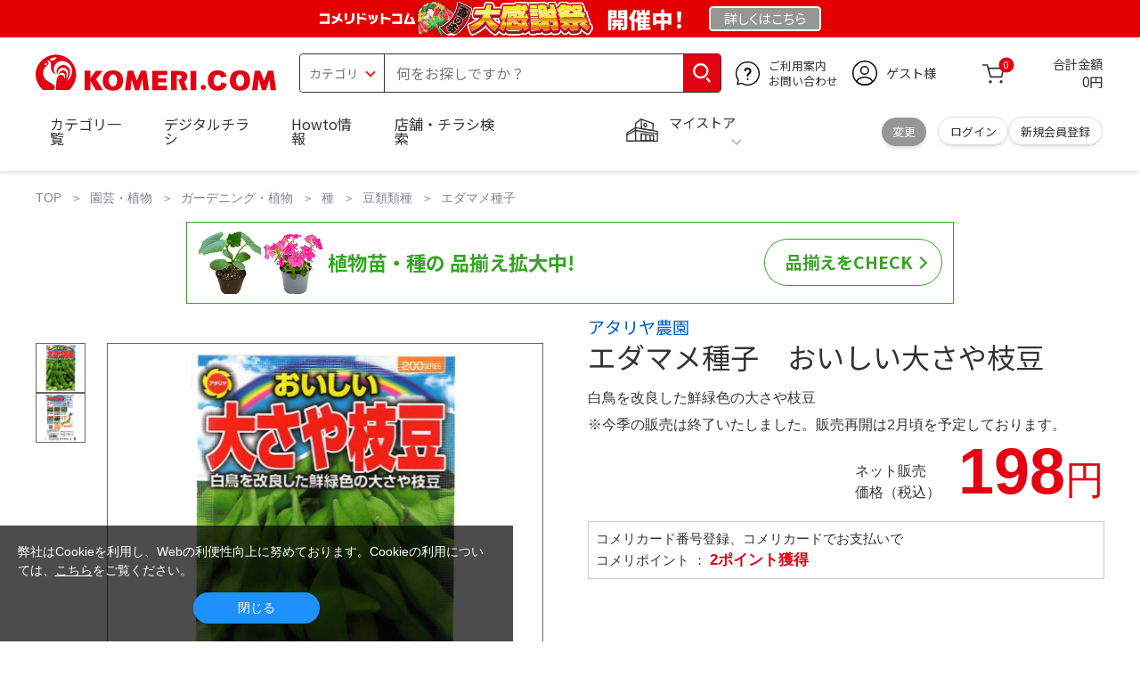

--- FILE ---
content_type: text/html; charset=utf-8
request_url: https://www.komeri.com/shop/g/g950923/
body_size: 22865
content:
<!DOCTYPE html>
<html data-browse-mode="P" lang="ja" xml="ja" xmlns:og="http://ogp.me/ns#" xmlns:fb="http://ogp.me/ns/fb#" xmlns:mixi="http://mixi-platform.com/ns#">
<head>
<script async src="https://s.yimg.jp/images/listing/tool/cv/ytag.js"></script>
<script>
	window.yjDataLayer = window.yjDataLayer || [];
	function ytag() { yjDataLayer.push(arguments); }
	ytag({"type":"ycl_cookie", "config":{"ycl_use_non_cookie_storage":true}});
</script>

<meta charset="UTF-8">
<title>エダマメ種子　おいしい大さや枝豆 の通販 | ホームセンター コメリドットコム</title>
<link rel="canonical" href="https://www.komeri.com/shop/g/g950923/">


<meta name="description" content="白鳥を改良した鮮緑色の大さや枝豆">
<meta name="keywords" content="エダマメ種子　おいしい大さや枝豆,価格,通販">

<meta name="wwwroot" content="" />
<meta name="rooturl" content="https://www.komeri.com" />
<meta name="shoproot" content="/shop" />
<script src="//assets.adobedtm.com/c55db6e40006/5604f83b3ab2/launch-4b2f380c612a.min.js" async></script>


<!-- Google Tag Manager -->
<script>(function(w,d,s,l,i){w[l]=w[l]||[];w[l].push({'gtm.start':
new Date().getTime(),event:'gtm.js'});var f=d.getElementsByTagName(s)[0],
j=d.createElement(s),dl=l!='dataLayer'?'&l='+l:'';j.async=true;j.src=
'https://www.googletagmanager.com/gtm.js?id='+i+dl;f.parentNode.insertBefore(j,f);
})(window,document,'script','dataLayer','GTM-WW7TZTK');</script>
<!-- End Google Tag Manager -->








	
		<link rel="stylesheet" type="text/css" href="https://ajax.googleapis.com/ajax/libs/jqueryui/1.13.1/themes/ui-lightness/jquery-ui.min.css">
<link rel="stylesheet" type="text/css" href="https://maxcdn.bootstrapcdn.com/font-awesome/4.7.0/css/font-awesome.min.css">
<link rel="stylesheet" type="text/css" href="/css/sys/block_order.css">
<link rel="stylesheet" href="/css/usr/sb_block.css" media="screen and (max-width:767px)">
<link rel="stylesheet" href="/css/usr/block.css" media="screen and (min-width:768px)">  
<script src="https://ajax.googleapis.com/ajax/libs/jquery/3.5.1/jquery.min.js"></script>
<script src="https://ajax.googleapis.com/ajax/libs/jqueryui/1.13.1/jquery-ui.min.js"></script>
<script src="/lib/jquery.ui.touch-punch.min.js"></script>
<script src="/lib/jquery.cookie.js"></script>
<script src="/lib/jquery.balloon.js"></script>
<script src="/lib/goods/jquery.tile.min.js"></script>
<script src="/lib/modernizr-custom.js"></script>
<script src="/lib/lazysizes.min.js"></script>
<script src="/js/sys/tmpl.js"></script>
<script src="/js/sys/msg.js"></script>
<script src="/js/sys/sys.js"></script>
<script src="/js/sys/common.js"></script>
<script src="/js/sys/search_suggest.js?ver=20240522"></script>
<script src="/js/sys/ui.js" defer></script>
<script src="/js/sys/store_search.js"></script>
<script src="/js/usr/user.js"></script>
<script src="/js/app/disp.js"></script>
<script src="/js/sys/recommend.js"></script>
<meta http-equiv="X-UA-Compatible" content="IE=edge">
<meta name="viewport" content="width=device-width">
<meta name="format-detection" content="telephone=no">
<link rel="preconnect" href="https://fonts.googleapis.com">
<link rel="preconnect" href="https://fonts.gstatic.com" crossorigin>
<link href="https://fonts.googleapis.com/css2?family=Noto+Sans+JP:wght@400;700&display=swap" rel="stylesheet"> 
<link rel="stylesheet" href="/css/bita_css/base.css?v=2025042401">
<link rel="stylesheet" href="/css/bita_css/jquery-ui.css"> 
<link rel="stylesheet" href="/css/bita_css/sliderrange.css"> 
<link rel="stylesheet" href="/css/bita_css/slick-theme.css">
<link rel="stylesheet" href="/css/bita_css/slick.css">
<link rel="stylesheet" href="/css/bita_css/sp_module.css?v=20250421" media="screen and (max-width:767px),print">
<link rel="stylesheet" href="/css/bita_css/template_b2.css?v=20250421">

<link rel="stylesheet" href="/css/sys/user.css?v=2024062702">
<link rel="stylesheet" href="/css/usr/user.css">

<script src="/js/slick.min.js" defer></script>
<script src="/js/drawerCategory.js" defer></script>
<script src="/js/common_b.js" defer></script>

<link rel="icon" href="/include_html/common/favicon/favicon.ico" sizes="48x48">
<link rel="icon" href="/include_html/common/favicon/favicon.svg" type="image/svg+xml">
<link rel="apple-touch-icon" href="/include_html/common/favicon/apple-touch-icon.png">
<link rel="manifest" href="/include_html/common/favicon/manifest.json">
	


<script src="/js/usr/goods.js"></script>


<script src="/js/sys/goods_ajax_cart.js"></script>
<script src="/js/sys/zetaadd.js" defer></script>

<script src="/js/sys/goods_ajax_bookmark.js"></script>
<script src="/js/sys/goods_ajax_quickview.js"></script>

<meta property="og:title" content="エダマメ種子　おいしい大さや枝豆の通販|ホームセンターコメリドットコム">
<meta property="og:description" content="白鳥を改良した鮮緑色の大さや枝豆">
<meta property="og:site_name" content="国内店舗数No1のホームセンター「コメリ」の通販サイト。コメリドットコム">
<meta property="og:url" content="https://www.komeri.com/shop/g/g950923/">
<meta property="og:image" content="https://www.komeri.com/images/goods/009/509/23/950923.jpg">
<meta property="og:type" content="product">
<meta name="twitter:card" content="summary" />



<script type="text/javascript" src="//dynamic.criteo.com/js/ld/ld.js?a=62571" async="true"></script>

<script type="text/javascript">
    var dataLayer = dataLayer || [];
    dataLayer.push({
        'etm_criteo_loader_url': "https://static.criteo.net/js/ld/ld.js", 
        'etm_criteo_account': 62571, 
        'etm_var_criteo_script_goods_detail': true,
        'etm_var_criteo_type': "d",
        'etm_goods': "11519768"
    });
</script>

<script type="text/javascript">
    window.criteo_q = window.criteo_q || [];
    var deviceType = /iPad/.test(navigator.userAgent) ? "t" : /Mobile|iP(hone|od)|Android|BlackBerry|IEMobile|Silk/.test(navigator.userAgent) ? "m" : "d";
    window.criteo_q.push(
        { event: "setAccount", account: 62571 },
        { event: "setSiteType", type: deviceType},
        { event: "viewItem", item: "11519768" }
    );
</script>



</head>
<script type="text/javascript">
digitalData = {
  user: {
    info: {
      login: "false",
      memberID: "",
      myStore: "",
      memberType: "非ログイン",
      cardType: ""
    }
  }
,
  ecommerce: {
    event: {
      eventName: "prodView"
    },
    items: [{
            itemCategory:"エダマメ種子",
            itemName:"エダマメ種子　おいしい大さや枝豆",
            JANcode:"4971374519206",
            itemCategory_lv1:"ガーデニング・植物",
            itemCategory_lv2:"種",
            itemCategory_lv3:"豆類類種",
            itemCategory_lv4:"エダマメ種子",
            itemDept:"14",
            itemLine:"147",
            itemClass:"1473",
            itemSubClass:"01"
        }]
    }


};
</script>


<body class="page-goods" >
    <div class="wrapper">


<!-- Google Tag Manager (noscript) -->
<noscript><iframe src="https://www.googletagmanager.com/ns.html?id=GTM-WW7TZTK"
height="0" width="0" style="display:none;visibility:hidden"></iframe></noscript>
<!-- End Google Tag Manager (noscript) -->




<script type="text/javascript">(function e(){
	var e=document.createElement("script");
	e.type="text/javascript",
	e.async=true,
	e.src="https://komeri.search.zetacx.net/static/zd/zd_register_prd.js";
	var t=document.getElementsByTagName("script")[0];
	t.parentNode.insertBefore(e,t)})();
</script>
<script type="text/javascript">
 const zrUserId="";
</script>



	

	
	
	
			<div class="header-band  webfont">
  <style>
.header-band {
    background-color: #e40001;
    border-top: 2px solid #e40001;
    border-bottom: 2px solid #e40001;
    height: 42px;
    padding: .3em .5em;
    overflow: hidden;
    box-sizing: border-box;
    display: flex;
    flex-wrap: nowrap;
    justify-content: center;
    align-items: center;
    font-size: 25px;
    color: #fff;
    font-variation-settings: "wght" 400;
    font-feature-settings: "palt";
}

.header-band--lead {
    font-variation-settings: "wght" 900;
    font-feature-settings: "palt";
    color: #fff;
    display: flex;
    align-items: center;
      }

.header-band--lead img{
width: auto;
    height: auto;
    max-height: 40px;
    margin: 0 15px 0 0;
}
.header-band--lead img.svg-txt{
width: 100%;
    height: auto;
    max-width: 80%;
}
   .header-band--lead__jump {
    font-size: 0.6em;
    font-variation-settings: "wght" 600;
    color: #333;
    padding-right: 0.5em;
      }
.header-band--lead--fff {
    /* font-weight: 700; */
    font-variation-settings: "wght" 900;
    font-feature-settings: "palt";
    color: #272989;
    background: #fff;
    padding: 0.2em 0.5em;
    font-size: 0.7em;
    border-radius: 0.3em;
    margin-left: 2em;
}

.header-band--lead--link{
    color: #fff;
background:#969694;
    border-radius: 0.3em;
    border: 2px solid #fff;
    padding: 0.25em 1em 0.35em;
    margin-left: 1em;
    font-size: 0.6em;
    font-variation-settings: "wght" 400;
    font-feature-settings: "palt";
    font-size: 0.6em;
}
/*.header-band--lead--link:hover{
color: #fff;
border: 2px solid #272989;
background:#969694;
font-variation-settings: "wght" 900;
transition-duration: 500ms;
}*/
.header-band--lead__trr {
    -webkit-transform: rotate(15deg);
    transform: rotate(15deg);
    display: inline-block
}

.header-band--lead__small {
    font-size: 14px;
    color: #fff;
    align-self: self-end;
    padding-bottom: 2px
}

@media screen and (min-width: 768px) {
	.header-band--lead-sp{display: none;}
	}

	@media screen and (max-width: 767px) {
.header-band--lead-sp{
    width:100%;
    max-width: 250px;
}
    .header-band {
			display: flex;
			/*grid-template-columns: 1fr auto;*/
			/*gap: .75rem;*/
			place-content: center;
			font-family: "Noto Sans JP",Sans-Serif;
            padding: 0 0.5em;	
		}
		.header-band--lead img {
		width: 100%;
        height: auto;
        max-height:inherit; 
        padding: 0 2vw 0 0;
        box-sizing: border-box;    
	    }
		.header-band--lead__small {
			font-size: 2vw;
			padding-bottom: 0;
			align-self: center
		}
		.header-band--lead-pc{
			display: none;
       }
	   .header-band--lead--link {
        font-size: 13px;
        padding: 0.25em 0.5em 0.35em;
        margin: 0;
        /* width: 7em; */
        text-align: center;
    }
}
</style>
    <p class="header-band--lead header-band--lead-pc">
        <img src="/include_html/top/images/header_kansyasai_Otori.png" alt="コメリドットコム大感謝祭" width="540" height="70">
        <span style="width: 4em;">開催中！</span>
    </p>
  <p class="header-band--lead header-band--lead-sp">
      <img src="/include_html/top/images/header_kansyasai_Otori.png" alt="コメリドットコム大感謝祭" width="540" height="70"></p>
  <a href="/contents/event/kansyasai/" class="header-band--lead--link"><span style="display:inline-block">詳しくは</span><span style="display:inline-block">こちら</span></a> </div>

			<header id="header" class="webfont">
	<div class="header-container webfont">
	  <div class="header-logo">
  <a href="javascript:history.back();" class="header-app--btn">
    <span></span>
    <span></span>
  </a>
		<div class="hamburger" id="js-hamburger">
		  <span class="hamburger__line hamburger__line--1"></span>
		  <span class="hamburger__line hamburger__line--2"></span>
		  <span class="hamburger__line hamburger__line--3"></span>
		</div>
		<div class="header-logo--img">
		  <a href="https://www.komeri.com/" title="ホームセンター通販コメリドットコム">
			<img src="/img/kcom_logo.svg" title="ホームセンター通販コメリドットコム" alt="ホームセンター通販コメリドットコム" width="270" height="41">
		  </a>
		</div>
	  </div>
	  	<div class="js-suggest header-search">
			<div class="suggest-wrapper">
				<form name="category" method="get" action="/shop/goods/search.aspx" id="search_form" class="header-search-form">
					<input type="hidden" name="search" value="x" />
                   <div class="header-search-container">
					<span class="header-search--s-select">
						<select name="category" id="header-select">
<option value="" selected>カテゴリ</option>
<option class="header-select--heading" value="21">工具</option>
<option value="2101"> 電動工具</option>
<option value="2102"> 電動機械</option>
<option value="2103"> 先端パーツ</option>
<option value="2104"> 作業工具</option>
<option value="2105"> 大工道具</option>
<option value="2109"> 左官道具</option>
<option value="2110"> 工具収納</option>
<option value="2111"> 保安</option>
<option value="2112"> 荷役</option>
<option value="2107"> 計測</option>
<option value="2108"> 研磨・ケミカル</option>
<option class="header-select--heading" value="22">金物・電材</option>
<option value="2203"> 釘・ビス</option>
<option value="2204"> ネジボルト</option>
<option value="2205"> 建具金物</option>
<option value="2206"> 針金・チェーン</option>
<option value="2207"> 補強金具</option>
<option value="2209"> キャスター</option>
<option value="2221"> DIY素材</option>
<option value="2222"> 安全</option>
<option value="2223"> エアコンパーツ</option>
<option value="2224"> 電線</option>
<option value="2225"> 配線部材</option>
<option value="2226"> 配線結束</option>
<option value="2227"> 電設資材</option>
<option value="2228"> 配線パーツ</option>
<option value="2229"> 換気扇</option>
<option class="header-select--heading" value="23">建材・木材・配管材</option>
<option value="2306"> 配管材</option>
<option value="2307"> 水栓</option>
<option value="2308"> 雨ドイ</option>
<option value="2309"> 安全・足場材</option>
<option value="2310"> 屋根・外壁材</option>
<option value="2311"> 構造鋼材</option>
<option value="2322"> ドア窓・建具</option>
<option value="2313"> フェンス・境界資材</option>
<option value="2323"> 換気・煙突</option>
<option value="2331"> 合板</option>
<option value="2332"> 製材</option>
<option value="2324"> 断熱・石膏</option>
<option value="2325"> 内装建材</option>
<option value="2326"> 建具・床材</option>
<option value="2327"> 養生用品</option>
<option value="2328"> ＤＩＹ木材</option>
<option value="2304"> セメント・砂・砂利</option>
<option value="2329"> ブロック</option>
<option value="2305"> 外構資材</option>
<option class="header-select--heading" value="46">塗料・補修剤</option>
<option value="4601"> 塗料</option>
<option value="4602"> 塗装具</option>
<option value="4603"> テープ</option>
<option value="4604"> 補修材</option>
<option value="4605"> コーキング材</option>
<option value="4606"> 接着剤</option>
<option value="4607"> 荷造・包装</option>
<option value="4608"> シート</option>
<option value="4609"> 断熱・結露用品他</option>
<option class="header-select--heading" value="24">エクステリア・住設機器</option>
<option value="2406"> エクステリア</option>
<option value="2401"> キッチン</option>
<option value="2402"> バス・洗面</option>
<option value="2403"> トイレ</option>
<option value="2404"> ガス・石油給湯器</option>
<option value="2405"> エネルギー・電気</option>
<option value="2407"> 内装・建具</option>
<option value="2408"> サッシ・外壁・屋根</option>
<option value="2412"> 表札・ポスト</option>
<option class="header-select--heading" value="27">農業資材・肥料・農薬</option>
<option value="2717"> 水稲資材</option>
<option value="2718"> 畑作果樹畜産資材</option>
<option value="2711"> 農機具</option>
<option value="2704"> 米保管・精米機</option>
<option value="2712"> ハウス資材</option>
<option value="2713"> 支柱（栽培）</option>
<option value="2715"> 防鳥防獣資材</option>
<option value="2719"> 収穫資材</option>
<option value="2714"> 出荷資材</option>
<option value="2720"> 昇降器具・運搬具</option>
<option value="2723"> 農業用農薬</option>
<option value="2724"> 家庭園芸農薬</option>
<option value="2721"> 農業用土</option>
<option value="2706"> 肥料</option>
<option value="2722"> 飼料</option>
<option class="header-select--heading" value="28">ガーデニング・植物</option>
<option value="2813"> ガーデンファニチャー</option>
<option value="2814"> 庭園資材</option>
<option value="2815"> 屋外床材</option>
<option value="2817"> ガーデン装飾</option>
<option value="2816"> 鉢・プランター</option>
<option value="2812"> 用土</option>
<option value="2818"> 育成園芸用品</option>
<option value="2807"> 土農具</option>
<option value="2808"> 刈払機</option>
<option value="2809"> 噴霧器</option>
<option value="2819"> 園芸機器</option>
<option value="2810"> 散水用品</option>
<option value="2811"> 雪かき用品</option>
<option value="2802"> 植物</option>
<option value="2820"> 種</option>
<option value="2821"> 造花</option>
<option class="header-select--heading" value="35">衣料・靴・作業手袋</option>
<option value="3501"> 作業衣料</option>
<option value="3507"> 実用衣料</option>
<option value="3508"> 防寒用品</option>
<option value="3502"> 作業手袋</option>
<option value="3509"> 雨合羽</option>
<option value="3503"> 作業小物</option>
<option value="3511"> 靴下</option>
<option value="3504"> 長靴</option>
<option value="3505"> ワークシューズ</option>
<option value="3506"> 一般靴、小物</option>
<option value="3512"> 傘</option>
<option class="header-select--heading" value="26">インテリア・家具・収納</option>
<option value="2601"> ホームデコ</option>
<option value="2602"> カーペット・室内敷物</option>
<option value="2616"> 屋内床材</option>
<option value="2603"> カーテン・ブラインド</option>
<option value="2604"> 座布団・クッション</option>
<option value="2605"> ベッド・寝具</option>
<option value="2617"> こたつ用品</option>
<option value="2613"> 衣類収納用品</option>
<option value="2618"> 多目的収納用品</option>
<option value="2619"> 空間収納</option>
<option value="2620"> リビング家具</option>
<option value="2621"> 玄関家具</option>
<option value="2626"> キッチン・ダイニング家具</option>
<option value="2622"> 室内補助用品</option>
<option value="2628"> 神棚・神具</option>
<option value="2625"> スリッパ</option>
<option value="2614"> スーツケース・バック</option>
<option value="2624"> 掛・置時計</option>
<option value="2623"> 腕時計</option>
<option class="header-select--heading" value="33">家電・照明</option>
<option value="3325"> エアコン・空調機器</option>
<option value="3304"> 冷房用品</option>
<option value="3323"> 暖房用品</option>
<option value="3303"> その他暖房用品</option>
<option value="3320"> 家事家電</option>
<option value="3316"> 調理家電</option>
<option value="3315"> コンロ・ガス器具用品</option>
<option value="3318"> ＡＶ機器</option>
<option value="3317"> 理美容・健康</option>
<option value="3306"> 電線・延長コード</option>
<option value="3308"> アンテナパーツ</option>
<option value="3311"> 照明器具</option>
<option value="3313"> 電球・蛍光灯</option>
<option value="3314"> 乾電池</option>
<option value="3322"> ネットワーク機器</option>
<option value="3309"> 防犯・セキュリティ</option>
<option value="3321"> 防災</option>
<option value="3324"> カメラ</option>
<option value="34">レジャー・自転車・カー用品</option>
<option value="3401"> 洗車用品</option>
<option value="3421"> ワックスケミカル</option>
<option value="3403"> オイル・添加剤</option>
<option value="3404"> バッテリー・電装・バルブ</option>
<option value="3405"> 車内用品・車外用品</option>
<option value="3406"> 車内小物</option>
<option value="3422"> カーエレクトロ二クス</option>
<option value="3408"> 保安・補修</option>
<option value="3409"> タイヤ・タイヤ関連</option>
<option value="3410"> バイク用品</option>
<option value="3411"> キャンプ・アウトドア用品</option>
<option value="3412"> 海水浴用品</option>
<option value="3413"> スポーツ用品</option>
<option value="3414"> 健康トレーニング</option>
<option value="3415"> 釣具</option>
<option value="3416"> 自転車</option>
<option value="3418"> 自転車用品</option>
<option value="3419"> 玩具</option>
<option value="3420"> シーズン玩具</option>
<option class="header-select--heading" value="29">ペット用品</option>
<option value="2901"> 犬フード</option>
<option value="2910"> 犬用品</option>
<option value="2902"> 猫フード</option>
<option value="2911"> 猫用品</option>
<option value="2912"> 小動物</option>
<option value="2913"> 鳥・昆虫</option>
<option value="2914"> 魚・爬虫類フード</option>
<option value="2915"> 魚・爬虫類用品</option>
<option class="header-select--heading" value="30">家庭用品・日用品</option>
<option value="3001"> 掃除用具</option>
<option value="3002"> 掃除容器</option>
<option value="3003"> 洗濯用品</option>
<option value="3004"> バス用品</option>
<option value="3005"> タオル</option>
<option value="3006"> トイレ用品</option>
<option value="3019"> 収納用品・収納保護用品</option>
<option value="3010"> 住居洗剤</option>
<option value="3011"> 洗濯洗剤</option>
<option value="3012"> 台所用品</option>
<option value="3014"> 芳香剤・消臭剤</option>
<option value="3015"> 防虫剤・除湿剤</option>
<option value="3016"> 殺虫剤</option>
<option value="3013"> 紙</option>
<option value="3017"> カイロ</option>
<option value="3018"> ローソク・線香・仏具</option>
<option value="3008"> サンダル</option>
<option class="header-select--heading" value="31">キッチン用品</option>
<option value="3101"> 調理器具</option>
<option value="3102"> 調理用品</option>
<option value="3103"> 箸・食器</option>
<option value="3104"> 卓上・保存用品</option>
<option value="3105"> 流し用品</option>
<option value="3111"> ポット・行楽用品</option>
<option value="3108"> ポリ袋・キッチンガード</option>
<option value="3109"> 割箸・紙皿・紙コップ他消耗品</option>
<option value="3110"> テーブルクロス</option>
<option class="header-select--heading" value="32">ヘルス＆ビューティー</option>
<option value="3201"> シャンプー・石鹸・入浴剤</option>
<option value="3203"> オーラルケア用品</option>
<option value="3204"> 化粧品・化粧小物</option>
<option value="3214"> ヘルスケア</option>
<option value="3207"> ベビー用品</option>
<option value="3215"> 美粧用品</option>
<option value="3208"> 手芸・和洋裁</option>
<option value="3209"> シニアケア</option>
<option value="3216"> 介護用品</option>
<option value="3211"> 香水</option>
<option value="3212"> 郵便関係</option>
<option value="3217"> 老眼鏡・メガネ</option>
<option class="header-select--heading" value="37">文具・事務用品</option>
<option value="3701"> 事務用品</option>
<option value="3702"> ＯＡ用品</option>
<option value="3720"> パソコン用品</option>
<option value="3703"> 事務機器・店舗用品</option>
<option value="3704"> オフィス家具・収納</option>
<option value="3705"> ファイル</option>
<option value="3721"> ノート・伝票・封筒</option>
<option value="3722"> 慶弔・賞状用品</option>
<option value="3708"> 筆記・学童用品</option>
<option value="3723"> ルーペ・拡大鏡</option>
<option value="3717"> 喫煙具</option>
<option value="3719"> ＤＩＹ書籍</option>
<option class="header-select--heading" value="36">食品</option>
<option value="3601"> 菓子</option>
<option value="3602"> 飲料</option>
<option value="3603"> 米</option>
<option value="3604"> 加工食品</option>
<option value="3606"> 食品ギフト・その他ギフト</option>
<option value="3605"> 餅・正月用品</option>
<option class="header-select--heading" value="45">産直</option>
<option value="4506"> 野菜</option>
<option value="4501"> くだもの</option>
<option value="4502"> お米</option>
<option value="4503"> 加工品</option>
<option value="4504"> お菓子</option>
</select>
					</span>
					<span class="header-search--input">
					<input type="text" value="" maxlength="100" placeholder="何をお探しですか？" list="example" class="s-suggest js-suggest-search" name="keyword" data-suggest-submit="on" autocomplete="off">
					</span>
                   </div>
					<span class="header-search--input-btn">
					<input type="image" src="/img/head_icon_search.svg" alt="検索" name="goodsKeywordSearchButton">
					</span>
				</form>
			</div>
		</div>
		  <div class="header-contact">
		<a href="/shop/pg/1AvailableInfo/">
		  <img src="/img/head_icon_inquiry.svg" alt="ご利用案内とお問い合わせ" width="27" height="27">
		  <p class="pc-only">ご利用案内
			<br>お問い合わせ
		  </p>
		</a>
	  </div>
	  <div class="header-usr">
		<span class="header-usr--icon">
		  <a href="/shop/customer/menu.aspx">
			<img src="/img/header_usr.svg" alt="アカウント" width="28" height="28">
		  </a>
		</span>
		<span class="header-usr--name js-user-name">
          ゲスト様
		</span>
	  </div>
	  <div class="header-cart">
		<div class="header-cart--icon">
		  <a href="/shop/cart/cart.aspx" rel="nofollow">
			<img src="/img/head_icon_cart.svg" alt="カート" width="25" height="25">
			<span class="header-cart--bag js-cart-count">0</span>
		  </a>
		</div>
		<div class="header-cart--count">
		  <span class="header-cart--count-txt">合計金額</span>
		  <span class="header-cart--total-count price" id="js-price">0円</span>
		</div>
	  </div>
	  <div class="header-store js-mystore-area">
		<span class="header-store--icon">
		  <img src="/img/header_mystore.svg" alt="マイストア" width="36" height="26">
		</span>
		<p class="header-store--dt">
		  <span class="header-store--dt__head">マイストア</span>
		  <span class="header-store--dt-cont">
			<span class="header-store--dt-name js-mystore-area--name"></span>
			<span class="header-store--dt-time js-mystore-area--time"></span>
			<span class="header-store--dt-btn__change">
			<a class="js-mystore-area--change js-mystore-area--change" href="/shop/storeSearch/KeepCriteriaInput.aspx?&transition=top">変更</a>
			</span>
		  </span>
		</p>
 <p class="pc-only header-store--login">
        <span>
        <a href="/shop/customer/menu.aspx">
         ログイン
        </a>
        </span>
        <span>
        <a href="/shop/customer/entry.aspx" rel="nofollow">
        新規会員登録
        </a>
        </span>
        </p>
	  </div>
	  <nav class="header-nav">
		<ul class="header-nav--list">
		  <li class="sp-only header-nav--head">ようこそ
			<span>ゲスト様</span>
		  </li>
		  <li class="sp-only">
			<a href="/shop/customer/menu.aspx">ログイン</a>
		  </li>
		  <li class="drawerCategory pc-only">
			<a href="/shop/category/categorylist.aspx">カテゴリ一覧</a>
		  </li>
		  <li class="sp-only">
			<a href="/shop/category/categorylist.aspx">カテゴリ一覧</a>
		  </li>
		  <li>
			<a href="/shop/pg/1005024240/">デジタルチラシ</a>
		  </li>
		  <li>
			<a href="/shop/pg/1howto/">Howto情報</a>
		  </li>
		  <li>
			<a href="/shop/storeSearch/CriteriaInput.aspx">店舗・チラシ検索</a>
		  </li>
 <li class="sp-only">
			<a href="https://toyu.komeri.com/toyu/top/CSfTop.jsp?251023">灯油宅配</a>
		  </li>
<li class="sp-only"><a href="https://www.komeri.com/reserve/tool/">電動工具・機械レンタル</a></li>
		</ul>
		<div class="menu-category-list">
<!--drawerCategory外部化-->
<script>
jQuery(".drawerCategory").hover(function(){
if(jQuery(this).attr("active")!="true"){
jQuery(this).attr("active","true");
  if(jQuery(".menu-category-list ul").length == 0){
jQuery.get("/include_html/top/bpr2020/header/drawerCategory.html?2406211601")
.done(function(data){
jQuery(".menu-category-list").append(data);
});
  }};
});
</script>
<!---->
		</div>
	  </nav>
	  <div class="header-search--s-close"><span class="s-suggest--close-btn">キャンセル</span></div>
	  <div class="suggest-container">
		<div class="js-suggest disp-sp"></div>
	  </div>

	  <div class="header-store-map">
		<div class="header-store-map-container">
			<div class="header-store-map--detail">
				<dl>
					<dt>営業時間:</dt><dd class="js-mystore-area--time"></dd>
					<dt><span class="js-mystore-area--title"></span></dt><dd class="js-mystore-area--note"></dd>
				</dl>
				<a href="/shop/storeSearch/KeepCriteriaInput.aspx?&transition=top" class="js-mystore-area--detail flatbtn default-btn fs-small webfont">詳細を見る</a>
			</div>
			<div class="header-store-map--img">
				<img class="js-mystore-area--map" src="" alt="店地図情報" width="300" height="180">
				<img src="/img/storemap/osm_copr_hs.png" alt="コピーライト" width="147" height="15" class="header-store-map--img-copy">
			</div>
		</div>
	  </div>

	  <div class="black-bg" id="js-black-bg"></div>
	</div>
  </header>
	<div class="header-sp-store webfont js-mystore-area">
		<span class="header-sp-store--icon">
		<img src="/img/header_mystore.svg" alt="マイストア" width="36" height="26">
		</span>
		<span class="header-sp-store--dt__head">マイストア</span>
		<span class="header-sp-store--dt-name js-mystore-area--name"></span>
		<span class="header-sp-store--dt-time js-mystore-area--time"></span>
		<span class="header-sp-store--dt-btn__change">
			<a class="js-mystore-area--change" href="/shop/storeSearch/KeepCriteriaInput.aspx?&transition=top">変更</a>
		</span>
  	</div>
<script>
    jQuery(document).ready(function () {
        jQuery('#search_form').on('submit', function (event) {
            const form = jQuery(this);
            form.find('input[name="goodsKeywordSearchButton.x"], input[name="goodsKeywordSearchButton.y"]').remove();

            const action = form.attr('action');
            const params = form.serialize();
            window.location.href = action + '?' + params;

            event.preventDefault();
        });
    });
</script>

		
			
		
	
	


	


<link rel="stylesheet" type="text/css" href="/css/sys/goodsdetail.css"/>

<div class="global-main">
	
		
			<div class="breadcrumb">
				
	<ul class="breadcrumbs">
		

<li>
	<a href="https://www.komeri.com/">
		TOP
	</a>
</li>




<li>
	<a href="https://www.komeri.com/shop/pg/1Gardening/">園芸・植物</a>
</li>





<li>
	<a href="https://www.komeri.com/shop/c/c28/">ガーデニング・植物</a>
</li>





<li>
	<a href="https://www.komeri.com/shop/c/c2820/">種</a>
</li>





<li>
	<a href="https://www.komeri.com/shop/c/c282004/">豆類類種</a>
</li>





<li>
	<a href="https://www.komeri.com/shop/c/c28200402/">エダマメ種子</a>
</li>


	</ul>


			</div>
		
	

<script src="/js/sys/goods_ajax_storecart.js"></script>
<script src="/js/sys/goods_comparison.js"></script>
<section>

	<script src="/js/jquery.elevatezoom.js" defer="defer"></script>
	<script>
		function IsNumeric(strString) {
			var strValidChars = "0123456789";
			var strChar;
			var blnResult = true;

			for (i = 0; i < strString.length && blnResult == true; i++) {
			strChar = strString.charAt(i);
			if (strValidChars.indexOf(strChar) == -1) {
			blnResult = false;
			}
			}

			return blnResult;
		}

		function ieVersionchecker(){
			var result  = false;
			var agent   = window.navigator.userAgent.toLowerCase();
			var version = window.navigator.appVersion.toLowerCase();
			if(agent.indexOf("msie") > -1){
				if (version.indexOf("msie 6.") > -1){
					result = true;
				}else if (version.indexOf("msie 7.") > -1){
					result = true;
				}else if (version.indexOf("msie 8.") > -1){
					result = true;
				}
			}
			return result;
		}

		
		(function(jQuery){
			jQuery(document).ready(function(){
			if (jQuery("#goodsImg").attr('src') != '/img/goods/noimage_l.gif') {
				jQuery("#goodsImg").elevateZoom({
					zoomWindowOffetx: 14,
					zoomWindowWidth: 550,
					zoomWindowHeight: 550,
					cursor: "pointer",
					borderColour: "#ccc",
					borderSize: 1,
					lensBorderSize: 0,
					lensColour: "#8CD2F5"
				});
				jQuery("#example_video_1").hide();
			}
			jQuery(".sub-frame img").click(function (event) {
				event.preventDefault();
				jQuery(".goodsImg").attr(
				"src",
				jQuery(this).attr("data-image")
				);
			});
			jQuery(".sub-frame img").hover(function () {
				if (
					jQuery(this).closest(".product-thumbs__360images").length >0) {
					return;
			}
			var newImage =
			jQuery(this).attr("data-image") ||
				jQuery(".mainImg img").attr("src");
				jQuery("#goodsImg").attr("src", newImage);
				var ez = jQuery("#goodsImg").data("elevateZoom");
				if (jQuery(this).hasClass("videothum")) {
				ez.swaptheimage(jQuery(".mainImg img").attr("src"), "");
					jQuery("#example_video_1").show();
					jQuery("#goodsImg").hide();
				} else {
					ez.swaptheimage(jQuery(".mainImg img").attr('src'), jQuery(this).attr('data-image')); 
					jQuery("#example_video_1").hide();
					jQuery("#goodsImg").show();
				}
			});    
			if(jQuery("#goodsImg").attr('src') == '/img/goods/noimage_l.gif'){
				jQuery('#goodsImg').hide();
				jQuery('#example_video_1').show();
				if (ieVersionchecker()) {
					jQuery('#videoMsg').show();
				}
			}
			if(ieVersionchecker()){
				jQuery('#videoMsg').html("ご利用のブラウザは商品紹介動画非対応です。</br>他のブラウザでご覧ください。");
			}

				
				jQuery(".quantity-btn.decrement").click(function(){
					if (IsNumeric(jQuery("#goodsCntInp").val())) {
						var goodsCnt = Number(jQuery("#goodsCntInp").val());
						if (1 < goodsCnt) {
							jQuery("#goodsCntInp").val(goodsCnt - 1);
							chkMyStoreCnt();
						}
					}
				});

				jQuery(".quantity-btn.increment").click(function(){
					if (IsNumeric(jQuery("#goodsCntInp").val())) {
						var nextCnt = Number(jQuery("#goodsCntInp").val()) + 1;
						if (nextCnt <= 99999) {
							jQuery("#goodsCntInp").val(nextCnt);
							chkMyStoreCnt();
						}
					}
				});

				jQuery("input[name='qty']").blur(function() {
					if (IsNumeric(jQuery(this).val())) {
						chkMyStoreCnt();
					}
				});

				jQuery(".js-animation-select-wrnt").click(function() {
					jQuery(".js-animation-select-wrnt").removeClass("selected");
					jQuery(this).addClass("selected");
				});

				chkMyStoreCnt();

				function chkMyStoreCnt() {
					var stockCnt = jQuery(".store-sel .stock .stockCnt").data("mystore-stock-cnt");
					if (typeof stockCnt !== 'undefined') {
						if (Number(jQuery("input[name='qty']").val()) > stockCnt) {
							jQuery(".delivery-date-info .keep-delv-plan").hide();
							jQuery(".delivery-date-info .store-delv-plan").show();
							jQuery(".store-receive .unit-box").show();
							jQuery(".store-receive .store-delv-stock").show();
							if (jQuery(".store-receive .cart-btn .btn-no-stock").length > 0) {
								jQuery(".store-receive .cart-btn .btn-in-stock").hide();
								jQuery(".store-receive .cart-btn .btn-no-stock").show();
							}
						} else {
							jQuery(".delivery-date-info .store-delv-plan").hide();
							jQuery(".delivery-date-info .keep-delv-plan").show();
							jQuery(".store-receive .unit-box").hide();
							jQuery(".store-receive .store-delv-stock").hide();
							if (jQuery(".store-receive .cart-btn .btn-no-stock").length > 0) {
								jQuery(".store-receive .cart-btn .btn-in-stock").show();
								jQuery(".store-receive .cart-btn .btn-no-stock").hide();
							}
						}
					} else {
						jQuery(".delivery-date-info .keep-delv-plan").hide();
						jQuery(".delivery-date-info .store-delv-plan").show();
						jQuery(".store-receive .unit-box").show();
						jQuery(".store-receive .store-delv-stock").show();
						if (jQuery(".store-receive .cart-btn .btn-no-stock").length > 0) {
							jQuery(".store-receive .cart-btn .btn-in-stock").hide();
							jQuery(".store-receive .cart-btn .btn-no-stock").show();
						}
					}
				}
			});
		})(jQuery);

		function checkEnterKey(e){
			if (!e) {
			var e = window.event;
			}
			if (e.keyCode == 13) {

			return false;
			}
		}

    function memberLoginDlg(){
        var e = document.getElementById("cart-extendedwarranty-modal");
        e.style.display = "block";
    }
    function closememberLoginDlg(){
        var e = document.getElementById("cart-extendedwarranty-modal");
        e.style.display = "none";
    }
	</script> 

<div class="block-goods-detail--promotion-freespace pc-only" id="html1"><div class="maindesign">
<link rel="stylesheet" type="text/css" href="/include_html/commodities_insert/koukoku/common/css/responsive.css">
<link rel="stylesheet" href="/include_html/koukoku/common/css/sp_feature_layout.css" media="screen and (max-width:767px)">
<link rel="stylesheet" href="/include_html/koukoku/common/css/pc_feature_layout.css" media="screen and (min-width:768px)">
<link rel="stylesheet" type="text/css" href="/include_html/commodities_insert/koukoku/22_yoseue/css/style.css">
<script src="/contents/event/common/js/hammer.min.js"></script>
	<style>
		@media screen and (max-width:767px) {
			.pc-only#html2{
				display: block!important;
			}
			.sp-only#html5{
				display: none!important;
			}
		}
	</style>


<div class="front-product-block">
<a href="/contents/event/22_yoseue/?tanenae" class="check">
	<div class="check--images">
		<img src="/include_html/commodities_insert/koukoku/22_yoseue/img/check.jpg" alt="" width="240" height="120">
	</div>
	<div class="check--text">
		<p class="check--text__text">植物苗・種の<br class="sp-only">
品揃え拡大中!</p>
		<div class="check--text__btn"><p>品揃えをCHECK</p></div>
	</div>
	
</a>

</div>

<div class="kokoro-product-block">
<!--客注のみ表示コンテンツ-->
</div>

	
</div>


	

</div>
<div class="block-goods-detail--promotion-freespace sp-only" id="html4"><div class="maindesign">
<link rel="stylesheet" type="text/css" href="/include_html/commodities_insert/koukoku/common/css/responsive.css">
<link rel="stylesheet" href="/include_html/koukoku/common/css/sp_feature_layout.css" media="screen and (max-width:767px)">
<link rel="stylesheet" href="/include_html/koukoku/common/css/pc_feature_layout.css" media="screen and (min-width:768px)">
<link rel="stylesheet" type="text/css" href="/include_html/commodities_insert/koukoku/22_yoseue/css/style.css">
<script src="/contents/event/common/js/hammer.min.js"></script>
	<style>
		@media screen and (max-width:767px) {
			.pc-only#html2{
				display: block!important;
			}
			.sp-only#html5{
				display: none!important;
			}
		}
	</style>


<div class="front-product-block">
<a href="/contents/event/22_yoseue/?tanenae" class="check">
	<div class="check--images">
		<img src="/include_html/commodities_insert/koukoku/22_yoseue/img/check.jpg" alt="" width="240" height="120">
	</div>
	<div class="check--text">
		<p class="check--text__text">植物苗・種の<br class="sp-only">
品揃え拡大中!</p>
		<div class="check--text__btn"><p>品揃えをCHECK</p></div>
	</div>
	
</a>

</div>

<div class="kokoro-product-block">
<!--客注のみ表示コンテンツ-->
</div>

	
</div>


	

</div>
	<div class="goods-main">
		<input type="hidden" value="" id="hidden_variation_group">
		<input type="hidden" value="0" id="variation_design_type">
		<input type="hidden" value="950923" id="hidden_goods">
		<input type="hidden" value="エダマメ種子　おいしい大さや枝豆" id="hidden_goods_name">
		<input type="hidden" value="61bb42ca64b905969feeceb8e7b6fafd82cd9d4e7c2756393aa32df101a08c38" id="js_crsirefo_hidden">
		<input type="hidden" value="true" id="js_zeta_use">
		<input type="hidden" value="950923" id="js_goods">
		<input type="hidden" value="198" id="js_goods_price">

	
		<div class="img--wrap">

			
			

			
			<div class="gallery_thumbs">
				<div class="goods-img">
					<div class="main pc-only">
						<div class="inner">
							<div class="pc-img">
								<img onerror="alterImage(this, '/img/product/noimage_l.gif')" src="/images/goods/009/509/23/950923.jpg" alt="エダマメ種子　おいしい大さや枝豆" id="goodsImg" />

								
							</div>
							<div class="favMsg">
								<div class="msg"></div>
							</div>
						</div>
					</div>
					<div class="sp-img sp-only read">
						<script src="/js/jquery.mobile-events.js"></script>
						<script src="/js/lightslider.js"></script>
						<script src="/js/ItemLightbox-setup.js" defer="defer"></script>
						<script>
							document.addEventListener(
							"play",
							function (event) {
								let videos = document.querySelectorAll(
									".lg-video video, .imageGallery video"
									);
								videos.forEach((video) => {
									if (video !== event.target) {
									video.pause();
									}
								});
							},
							true
							);
						</script>
						<div class="PictBox_light">
							<div class="item">
								<ul class="imageGallery">
									
									<li data-thumb="/images/goods/009/509/23/950923.jpg" data-src="/images/goods/009/509/23/950923.jpg" class="read lslide" id="media-count-pic">
										<div class="inner">
											<img onerror="alterImage(this, '/img/product/noimage_l.gif')" src="/images/goods/009/509/23/950923.jpg" alt="エダマメ種子　おいしい大さや枝豆">
										</div>
									</li>
									
									
		<li data-thumb="/images/goods/009/509/23/950923_1.jpg" data-src="/images/goods/009/509/23/950923_1.jpg" class="read lslide" id="media-count-pic">
			<div class="inner">
				<img onerror="alterImage(this, '/img/product/noimage_l.gif')" src="/images/goods/009/509/23/950923_1.jpg" alt="">
			</div>
		</li>

								</ul>
							</div>
						</div>
						<div class="product-mobile-pagenation">
							<span class="product-mobile-pagenation__current" id='count_index'></span>
							<span class="product-mobile-pagenation__notice">/</span>
							
							<span class="product-mobile-pagenation__total">2</span>
							
						</div>
						<div class="favMsg">
							<div class="msg"></div>
						</div>
					</div>
					<script>
						jQuery(function(){
							jQuery(".sp-img").removeClass("read");
						});
					</script>
					<div class="sub-frame pc-only">
						
							<div class="thumb js-main-img-cnt">
								<div class="inner">
									<img onerror="this.closest('.thumb').style.display='none';" src="/images/goods/009/509/23/950923.jpg" class="thumMainImg" data-image="/images/goods/009/509/23/950923.jpg" alt="">
								</div>
							</div>
						
						
	
	<div class="thumb js-thumb-img-cnt">
		<div class="inner">
			<img onerror="this.closest('.thumb').style.display='none';" src="/images/goods/009/509/23/950923_1.jpg" class="thumMainImg" data-image="/images/goods/009/509/23/950923_1.jpg" alt="">
		</div>
	</div>
	


						
						
						
					</div>
				</div>
				
				
				
				<div class="details-area pc-only">
					<div class="share">
						<div class="share-btn js-item-wrapper">
							<ul class="share-btn--list">
								<li>
									<div class="pane-goods favorite">
										
                                        <a class="js-animation-bookmark js-favicon js-block-goods-favorite" data-regtp="1" data-goods="950923" data-goods-price="198" href="https://www.komeri.com/shop/customer/bookmark.aspx?goods=950923&crsirefo_hidden=61bb42ca64b905969feeceb8e7b6fafd82cd9d4e7c2756393aa32df101a08c38" onclick="_satellite.track('addFavorite', {itemCategory: 'エダマメ種子', itemName:'エダマメ種子　おいしい大さや枝豆', JANcode:'4971374519206'});">
											<img src="/img/product/fav_dtl_icon.png" class="dtl" alt="欲しいものリストに追加">
											<span class="favorite--word">欲しいものリストに追加</span>
                                        </a>
										
									</div>

								</li>
								<li class="sns-button" data-snstype="twitter">
									<a href="#" target="_blank">
										<img src="/img/product/twitter-s.svg" alt="ツイッター">
									</a>
								</li>
								<li class="sns-button" data-snstype="facebook">
									<a href="#" target="_blank">
										<img src="/img/product/facebook-s.svg" alt="フェイスブック">
									</a>
								</li>
								<li class="sns-button" data-snstype="line">
									<a href="#" target="_blank">
										<img src="/img/product/line-s.svg" alt="LINE">
									</a>
								</li>
								<li class="sns-button" data-snstype="mail">
									<a href="#">
										<img src="/img/product/mail-s.svg" alt="メール">
									</a>
								</li>
							</ul>
							<p class="favorite--msg js-favMsg">欲しいものリストに追加されました</p>
							<script src="/js/sys/sns.js" defer></script>
						</div>
					</div>
				</div> 

				<div class="details-area-sp sp-only">
					
					<div class="share">
						<div class="share-btn js-item-wrapper">
							<ul class="share-btn--list">
								<li>
									<div class="pane-goods favorite">
										
                                        <a class="js-animation-bookmark js-favicon js-block-goods-favorite" data-regtp="1" data-goods="950923" data-goods-price="198" href="https://www.komeri.com/shop/customer/bookmark.aspx?goods=950923&crsirefo_hidden=61bb42ca64b905969feeceb8e7b6fafd82cd9d4e7c2756393aa32df101a08c38" onclick="_satellite.track('addFavorite', {itemCategory: 'エダマメ種子', itemName:'エダマメ種子　おいしい大さや枝豆', JANcode:'4971374519206'});">
											<img src="/img/product/fav_dtl_icon.png" class="dtl" alt="欲しいものリストに追加">
                                        </a>
										
									</div>
								</li>
								<li>
									<div class="favorite">
										<a href="javascript:void(0)" onclick="navshare()" id="sharebtn">
											<img src="/img/product/share_dtl_icon.png" class="dtl" alt="シェア">
											<span>シェア</span>
										</a>
									</div>
								</li>
							</ul>
							<p class="favorite--msg js-favMsg">欲しいものリストに追加されました</p>
							<script>
								function navshare() {
									try {
										if (navigator.share) {
											navigator.share({
											title: document.title,
											url: location.href,
											})
										} else {
											alert('お使いのブラウザでは共有機能が使用できません。');
										}
									} catch (e) {
										alert('共有機能の表示に失敗しました。');
									}
								}
							</script>
						</div>
					</div>
				</div> 
				
			</div>
		</div>
	
	<script src="/js/360image.js" defer=""></script>
	<script src="/js/images-module.js" defer=""></script>
		<div class="article-wrap">
			<form name="frm" method="GET" action="/shop/cart/cart.aspx">
				<h1 class="heading--top webfont" id="goodsname" data-goods-name="エダマメ種子　おいしい大さや枝豆">
					
					<span><a href="/shop/c/c282004/?maker=4971374">アタリヤ農園</a></span>
					
					エダマメ種子　おいしい大さや枝豆
				</h1>

			
				<p class="p-description">白鳥を改良した鮮緑色の大さや枝豆</p>
			
				<div class="block-goods-name" id="spec_goods_comment">※今季の販売は終了いたしました。販売再開は2月頃を予定しております。</div>
				
			
			

				
				<div class="price--inner">
			
					
					
					
							<div class="price--tax">
								<p class="tax">ネット販売<br>価格（税込）</p>
								<p class="price--area2"><span class="amt"> 198</span><span class="en">円</span></p>
							</div>
					
				</div>
				<div id="sale--txt">
					
					
					
					
					
				</div>

				
				<div class="card--point">
					<div class="p-product__web-content">
						
						
								<p>コメリカード番号登録、コメリカードでお支払いで<br>コメリポイント ： <span>2ポイント獲得</span></p>
							
						
						
					</div>
				</div>
				

				
				

			

				

				
			</form>
		</div>
	</div>
</section>





	<div class="product__size">
		<ul>
		
		</ul>
	</div>





	<div class="product__size">
		<ul>
		
		</ul>
	</div>




<div id="receive">
	
<script type="text/javascript">
	var goods_crsirefo_jscart = "14bb7670c4efacc7d0176e1df432b2789cb580c35a92f0ed627495375c84b13c";
</script>

<div class="delivery-receive">
	<h3 class="webfont">
		<span class="rv-icon">
			<img src="/img/product/icon_mystore2.png" alt="お店で受け取る">
		</span>
		<span class="rv-txt">
			お店で受け取る<br class="sp-only">（送料無料）
		</span>
	</h3>
	<div class="receive-box store-receive">
		
			<p class="goods-nostock">この商品ではご利用出来ません</p>
		
	</div>
</div>

	<div class="delivery-receive">
		<h3 class="webfont">
			<span class="rv-icon">
				<img src="/img/product/icon_truck3.png" alt="配送する">
			</span>
			<span class="rv-txt">
				配送する
			</span>
		</h3>
		<div class="receive-box">
			

		
			<p class="goods-nostock">この商品ではご利用出来ません</p>
		

		</div>
	</div>
	<div id="cart-modal" data-title="カートに追加しました。" style="visibility:hidden;">
	<div class="overlay"></div>	
	<div class="remodal-overlay">
		<div class="remodal-container">
			<div class="remodal-box">
				<div class="remodal-header">
					
						<span class="remodal-header--txt webfont">カートに追加しました</span>
						<span class="remodal-header--img">
							<img src="/img/head_icon_cart_r.svg" alt="カート" width="40" height="40">
						</span>
						<span class="remodal-header--btn">
							<a href="/shop/cart/cart.aspx" class="flatbtn orangebtn fs-medium webfont">カートを見る</a>
						</span>
					
				</div>
				<div class="remodal-box--inner">
					
					<div class="remodal-box--product">
						<span class="remodal-box--product-img">
							<img onerror="alterImage(this, '/img/product/noimage_l.gif')" src="/images/goods/009/509/23/950923.jpg" alt="エダマメ種子　おいしい大さや枝豆" width="60" height="60">
						</span>
						<p class="remodal-box--product-name">エダマメ種子　おいしい大さや枝豆</p>
					</div>
					
					<ul class="remodal-box--btn-list">
						<li><a href="#"  name="btncancel" class="flatbtn default-btn fs-medium webfont js-modal-close">買い物を続ける</a></li>
						
						<li><a href="/shop/order/make_estimate.aspx" class="flatbtn orangebtn fs-medium webfont cart-modal-toorder">ご注文手続きへ</a></li>
						<li><a href="/shop/order/make_estimate.aspx?locker_flg=true" class="flatbtn orangebtn fs-medium webfont cart-modal-locker">ロッカーで受け取る</a></li>
						
					</ul>
					<p class="remodal-box--txt webfont ajax_salesrelated_modal_title" style="display:none;">この商品を買った人は<br class="sp-only">こんな商品も買っています</p>
				</div>
				
				<div class="recommend-area cart-recommend-area ajax_salesrelated_modal" style="display:none;">
				</div>
				
				<script>
					jQuery(document).ready(function(){
						ecblib.recommend.SalesRecommendModalLoad('950923');
					});
				</script>
				
				
			</div>
		</div>
	</div>
</div>

	<div id="cart-error-modal" style="display:none;">
	<div class="overlay"></div>	
	<div class="remodal-overlay">
		<div class="remodal-container">
			<div class="remodal-box">
				<div class="modal-body cart-err-modal">
					<p id="cart-error-msg"></p>
				</div>
				<div class="dialog-content-bottom modal-header">
					<span class="js-modal-close modal-close-button">買い物を続ける</span>
				</div>
			</div>
		</div>
	</div>
</div>
</div>


<div class="pane-goods">
	<div class="fav-button-wrapper js-item-wrapper">
    <p class="favo-list">
    
        <a class="js-favbutton flatbtn default-btn fs-medium webfont js-animation-bookmark js-block-goods-favorite " data-goods="950923" data-goods-price="198" data-regtp="1" href="https://www.komeri.com/shop/customer/bookmark.aspx?goods=950923&crsirefo_hidden=61bb42ca64b905969feeceb8e7b6fafd82cd9d4e7c2756393aa32df101a08c38" onclick="_satellite.track('addFavorite', {itemCategory: 'エダマメ種子', itemName:'エダマメ種子　おいしい大さや枝豆', JANcode:'4971374519206'});">欲しいものリストに追加</a>
    
    </p>
    <p class="favorite--msg js-favMsg">欲しいものリストに追加されました</p>
</div>
	<div id="cancel-modal" data-title="お気に入りの解除" style="display:none;">
    <div class="modal-body">
        <p>お気に入りを解除しますか？</p>
    </div>
    <div class="modal-footer">
        <input type="button" name="btncancel" class="btn btn-secondary" value="キャンセル">
        <a class="btn btn-primary block-goods-favorite-cancel--btn js-animation-bookmark js-modal-close">OK</a>
        <div class="bookmarkmodal-option">
            <a class="btn btn-secondary" href="/shop/customer/bookmark_guest.aspx">お気に入り一覧へ</a>
        </div>
    </div>
</div>
</div>





<div id="spec-area">
	<h2 class="global-hdg2 webfont">エダマメ種子　おいしい大さや枝豆の詳細情報</h2>
	<pre>白鳥を改良した鮮緑色の大さや枝豆です。また着莢が良好で、３粒さやの多いのが特徴です。</pre>
	<pre>栽培目安　１袋で出来る株数　約２０株　発芽適温２０～３０℃　収穫日数　約７５～８０日になります。</pre>
	




	<p>
		単品重量・容量：約１４ｍＬ
	</p>


	<p>
		単品サイズ：約幅１００&#215;奥行１３&#215;高さ１５０ｍｍ
	</p>





	<p>
		商品コード：11519768
	</p>


	<p>
		JANコード：4971374519206
	</p>



	<p>
		決済方法：クレジットカード・プリペイドカード/お店で支払い/後払い(コンビニ・郵便局・銀行)/代金引換/銀行振込(前払)/郵便振替(前払)/お店で前払い/官公庁カード支払い・コーポレートカード支払い
	</p>



</div>

<div class="pc-only" id="html2"></div>
<div class="sp-only" id="html5"></div>


<div>
	
</div>

<p class="p-txtline-r">
	<a href="/shop/customer/c/c28200402/">同じカテゴリの 商品を探す</a>
</p>













<div id="js-itemhistory-wrapper" class="top-recommend AA_areaClick" data-currentgoods="">
</div>
<input type="hidden" id="js_leave_History" value="" />

<script>
	jQuery(document).ready(function(){
		ecblib.recommend.itemhistoryLoad();
	});
</script>



<section class="product-recommend recommend_rank AA_areaClick" style="display:none;"> 
	<h2 class="global-hdg2 webfont">エダマメ種子の売れ筋ランキング</h2>
	<div class="recommend-area recommend-area-ranking rank-content">
	</div>
	<p><a href="https://www.komeri.com/shop/c/c28200402" class="recommend-area-ranking--topbtn webfont" role="button">このカテゴリをもっと見る</a></p>
</section>

<section class="product-recommend ajax_historyrelated AA_areaClick" style="display:none;"> 
    <h2 class="global-hdg2 webfont">この商品を見た人はこんな商品も見ています</h2>
	<div class="recommend-area ajax_historyrelated-area">
	</div>
</section>

<section class="product-recommend recommend_storerank AA_areaClick" style="display:none;"> 
	<h2 class="global-hdg2 webfont">近くの売り場の商品</h2>
    <div class="recommend-area recommend-area-ranking js-storerank-content">
    </div>
</section>

<section class="product-recommend ajax_recommend AA_areaClick" style="display:none;"> 
	<h2 class="global-hdg2 webfont">あなたにオススメの商品</h2>
	<div class="recommend-area ajax_recommend-area">
    </div>
</section>









<div id="review_form-block">
<h2 id="review_form"class="global-hdg2 webfont">カスタマーレビュー</h2>
</div>





	<div class="block-goods-user-review--nothing">
		<p>登録されたレビューはありません。</p>
	</div>



	<p class="block-goods-user-review--need-login-message">レビューを投稿するには<a href="https://www.komeri.com/shop/customer/menu.aspx">ログイン</a>が必要です。</p>




	
		
	


	<input type="hidden" id="js_review_count" value="0" />
	<input type="hidden" id="js_shop_root" value="https://www.komeri.com/shop" />
	<input type="hidden" id="js_goods" value="950923" />
	<input type="hidden" id="js_path_img" value="/img" />
	<input type="hidden" id="js_maxpage" value="0/5" />
	<input type="hidden" id="js_page" value="" />

	<form method="post" id="moderate_form" action="https://www.komeri.com/shop/userreview/moderate.aspx">
		<input type="hidden" name="goods" value="950923" />
		<input type="hidden" name="titleid" value="" />
		<input type="hidden" name="msglayid" value="" />
		<input type="hidden" name="layid" value="" />
		<input type="hidden" name="user_review" value="" />
		<input type="hidden" name="moderate_value" value="" />
		<input type="hidden" name="upage" value="" />
		<input name="crsirefo_hidden" type="hidden" value="5e8b7f68b0a90dd60c7f459b2aea01f2ca039305d941753daeec62c1c71a2789">
	</form>

	<noscript><span class="noscript">Javascriptを有効にしてください。</span></noscript>
	<script src="/js/sys/userreview_view.js"></script>

	<div id="userreview_frame">
		
	</div>




<div id="review_form-block">
<div id="review_form" class="block-goods-user-review--form">
</div>
	
	<p class="mt30"><a href="/shop/userreview/write.aspx?goods=950923" class="flatbtn default-btn arrow-r fs-medium  etcbtn mwbtn webfont review-btn" role="button">レビューを書く</a></p>
	
</div>




<div class="pc-only" id="html3"></div>

<link rel="stylesheet" type="text/css" href="/css/usr/lightbox.css">
<script src="/lib/goods/lightbox.js"></script>
<script src="/js/sys/goods_zoomjs.js"></script>





<script>
jQuery(document).ready(function(){
	ecblib.recommend.GoodsRankingLoad('001028020004002')
	ecblib.recommend.HistoryRecommendLoad('950923');
	ecblib.recommend.GoodsStoreRankingLoad('950923');
	ecblib.recommend.RecommendLoad();
});
</script>

<script type="application/ld+json">
{
   "@context":"https://schema.org/",
   "@type":"Product",
   "name":"エダマメ種子　おいしい大さや枝豆",
   "image": [
    "https://www.komeri.com/images/goods/009/509/23/950923.jpg",
    "https://www.komeri.com/images/goods/009/509/23/950923_1.jpg"
    
   ],
   "sku":"11519768",
   "gtin13":"4971374519206",
   "offers":{
      "@type":"Offer",
      "price":198,
      "priceCurrency":"JPY",
      "availability":"https://schema.org/OutOfStock",
      "itemCondition":"https://schema.org/NewCondition"
   }
}

</script>
</div>
<dialog id="product-images-dialog" role="dialog" aria-labelledby="dialogTitle" aria-modal="true" tabindex="-1" class="js-product-images-dialog" >
        <div class="product-dialog-container">
          <ul class="product-dialog-tab" id="dialogTitle" role="tablist">
            <li class="product-dialog-tab__images-heading is-active" role="tab">画像</li>
            
            
          </ul>

          <form method="dialog">
	        <input type="hidden" value="950923" id="hidden_dialog_goods">
            <button class="js-product-images-close-button" type="button" aria-label="モーダルを閉じる"></button>
            <div id="360-view-container" class="product-360images-container"></div>
            <div class="product-images-container">
              <div class="product-images-grid">
                <div class="product-images-main" aria-describedby="product-images-name">
                
                    <div class="product-images-box">
                      <img src="/images/goods/009/509/23/950923.jpg"alt="" loading="lazy">
                    </div>
                
                <div class="product-images-box">
	<img src="/images/goods/009/509/23/950923_1.jpg" alt="" loading="lazy">
</div>
                </div>

                <div class="product-images-sidebar">
                  <h2 id="product-images-name">
                    エダマメ種子　おいしい大さや枝豆
                  </h2>
                  
                  <div class="product-images-thumbnails" aria-describedby="product-images-name">
                    
                    <div class="product-images-thumbnail" data-index="0">
                         <img onerror="this.closest('.product-images-thumbnail').style.display='none';" src="/images/goods/009/509/23/950923.jpg" width="54" height="54" loading="lazy" alt="" class="product-images-thumbnail--img">
                    </div>
                    
                    
<div class="product-images-thumbnail" data-index="1">
	<img onerror="this.closest('.product-images-thumbnail').style.display='none';" src="/images/goods/009/509/23/950923_1.jpg" width="54" height="54" loading="lazy" alt="" class="product-images-thumbnail--img">
</div>
                  </div>
                </div>
              </div>
            </div>
            <div class="product-video-container">
              <div class="product-video-grid">
                <div class="product-video-main">
                  
                </div>

                <div class="product-video-sidebar">
                  
                </div>
                <p class="product-video-main--caption">
                  エダマメ種子　おいしい大さや枝豆
                </p>
              </div>
            </div>
          </form>
        </div>
      </dialog>



	
			
		<footer>
			
					<p id="footer_pagetop" class="block-page-top"><a href="#header"></a></p>
<div class="layout-footer webfont">
    <div class="footer__inner">

        <div class="layout-footer_sns--arrea">
            <ul class="footer-sns__list">
                <li><a href="https://twitter.com/KomeriOfficial" target="_blank"><img src="/include_html/top/images/sns_01.svg" alt="X" width="60" height="60">
                        <p class="icon-pc__title text-hide">X</p>
                    </a></li>
                <li><a href="https://www.instagram.com/komeri_jp/" target="_blank"><img class="sp" src="/img/sns_02.png" alt="Instagram" width="60" height="60">
                        <p class="icon-pc__title text-hide">Instagram</p>
                    </a></li>
                <li><a href="https://www.facebook.com/KomeriOfficial/" target="_blank"><img class="sp" src="/img/sns_03.svg" alt="Facebook" width="60" height="60">
                        <p class="icon-pc__title text-hide">Facebook</p>
                    </a></li>
                <li><a href="https://lin.ee/tTl4kVI" target="_blank"><img class="sp" src="/img/sns_05.svg" alt="LINE" width="60" height="60">
                        <p class="icon-pc__title icon-sp__title">ハード&amp;<br>グリーン</p>
                    </a></li>
                <li><a href="https://lin.ee/3amjlqT" target="_blank"><img class="sp" src="/img/sns_05.svg" alt="LINE" width="60" height="60">
                        <p class="icon-pc__title icon-sp__title">パワー</p>
                    </a></li>
                <li><a href="https://www.youtube.com/channel/UCaiHSqdVK99hoFO2Y7MTSQw" target="_blank"><img class="sp" src="/img/sns_04.svg" alt="YouTube" width="60" height="60">
                        <p class="icon-pc__title text-hide">YouTube</p>
                    </a></li>
            </ul>
        </div>

        <ul class="layout-footer_nav">
            <li><a href="/shop/pg/1005022001/"><span>お問い合わせ</span></a></li>
            <li><a href="/shop/pg/1AvailableInfo/"><span>ご利用ガイド</span></a></li>
            <li><a href="/shop/pg/1Sitemap/"><span>サイトマップ</span></a></li>
            <li><a href="/shop/pg/1AgreementInfo/"><span>ご利用規約</span></a></li>
            <li><a href="/shop/pg/1005024086/"><span>会社概要</span></a></li>
            <li><a href="/shop/storeSearch/CriteriaInput.aspx"><span>店舗案内</span></a></li>
            <li><a href="/shop/pg/1005024010/"><span>特定商取引法</span></a></li>
            <li><a href="https://www.komeri.com/information/privacy_policy.html"><span>プライバシーポリシー</span></a></li>
            <li><a href="/shop/pg/1recruit/"><span>採用情報</span></a></li>
        </ul>

        <div class="footer-menu">
            <h2 class="footer-menu__title">専門サイト</h2>
            <ul class="footer-menu__column">
            <li><a href="/shop/pg/1sancyoku/">コメリ産直</a></li>
                <li><a href="https://www.komeri.com/contents/reform/">コメリリフォーム</a></li>
                <li><a href="https://www.komeri.com/contents/renga/">レンガ.pro</a></li>
                <li><a href="/jukyuban/">住急番</a></li>
                <li><a href="/shop/e/e009001044001/">菜園&amp;ガーデン</a></li>
                <li><a href="https://toyu.komeri.com/toyu/top/CSfTop.jsp?251023">灯油宅配</a></li>
                <li><a href="https://www.komeri.bit.or.jp/hg/" target="_blank">コメリハード&amp;グリーン</a></li>
                <li><a href="https://www.komeri.bit.or.jp/pw/" target="_blank">コメリパワー</a></li>
                <li><a href="/shop/e/e009001036001/">プロ特集</a></li>
                <li><a href="https://www.komeri.com/reserve/tool/">電動工具・機械レンタルサービス</a></li>
            </ul>
        </div>

        <p class="footer_copyright">Copyright &copy; KOMERI Co.,Ltd. All rights reserved.</p>
    </div>
</div>
<script>
 jQuery(".sns-button").each(function(){
  if(jQuery(this).attr("data-snstype")=="twitter"){
    jQuery(this).find("img").attr("src","/include_html/top/bpr2020/header/img/twitter-s.svg");
    jQuery(this).find("img").attr("alt","X");
}
});
</script>
			
			
				
			

		</footer>
	

	<script src="/js/header_move_smooth.js"></script>

<script>
	zdView = {
	product : {
		user_id: "" ,
		site: "0",
		goods_no:"950923"
	}
}
</script>
<div id="cookieBox">
	<div class="block-cookie-consent">
		<div class="block-cookie-consent--text">
			弊社はCookieを利用し、Webの利便性向上に努めております。Cookieの利用については、<a href="https://www.komeri.com/include_html/information/privacy_policy.html" target="_blank">こちら</a>をご覧ください。
		</div>
		<div id="consentButton" class="block-cookie-consent--btn">閉じる</div>
	</div>
</div>
<script src="/js/sys/cookie_policy.js" defer></script>

</div>
</body>
</html>


--- FILE ---
content_type: text/html; charset=utf-8
request_url: https://www.komeri.com/shop/goods/ajaxitemhistory.aspx?mode=html&referrer=cart&disp_no=
body_size: 1445
content:

<div id="block_of_itemhistory" style="display:none;">
    <h2 class="global-hdg2 webfont">最近チェックした商品</h2>
    <div id="itemHistory" class="recommend-area">
        <input type="hidden" id="js_leave_History" value="0" />
        <ul class="recommend-frame slider multiple-items">
    <li class="buy-again">


<div class="thum js-enhanced-ecommerce-item">
	
	<a href="/shop/g/g950923/" title="エダマメ種子　おいしい大さや枝豆" class="js-enhanced-ecommerce-image">
		<img onerror="alterImage(this, '/img/product/noimage_l.gif')" alt="エダマメ種子　おいしい大さや枝豆" src="/img/usr/lazyloading.png" data-src="/images/goods/009/509/23/950923.jpg" class="lazyload">
	</a>
	
</div>
<div class="item-name-box">
	
	<a href="/shop/g/g950923/" title="エダマメ種子　おいしい大さや枝豆" data-category="エダマメ種子(28200402)" data-brand="" class="js-enhanced-ecommerce-goods-name"><strong>エダマメ種子　おいしい大さや枝豆</strong></a>
	
</div>

<div class="price-cart-area">
	<div class="store-stock" >
		<span>マイストア在庫：</span>
		<span>0</span>
	</div>

	<div class="customer-review">
		
	</div>

	<div class="price-area webfont">
		
		<div class="head">税込</div>
		
		<div class="text-right">
		<del></del>
		
			<div class="value pr-red">
				
					<span class="amt">198</span><span class="en">円</span>
				
			</div>
		</div>
	</div>

</div>
</li>
</ul>
    </div>
</div>
<script src="/js/sys/goods_history.js"></script>


--- FILE ---
content_type: text/css
request_url: https://www.komeri.com/css/bita_css/base.css?v=2025042401
body_size: 41680
content:
html,body,div,span,applet,object,iframe,h1,h2,h3,h4,h5,h6,p,blockquote,pre,a,abbr,acronym,address,big,cite,code,del,dfn,em,img,ins,kbd,q,s,samp,small,strike,strong,sub,sup,tt,var,b,u,i,center,dl,dt,dd,ol,ul,li,fieldset,form,label,legend,table,caption,tbody,tfoot,thead,article,aside,canvas,details,embed,figure,figcaption,footer,header,hgroup,menu,nav,output,ruby,section,summary,time,mark,audio,video{margin:0;padding:0;border:0;font-size:100%;font:inherit;vertical-align:baseline}td,th{vertical-align:middle}article,aside,details,figcaption,figure,footer,header,hgroup,menu,nav,section{display:block}body{line-height:1}ol,ul{list-style:none}blockquote,q{quotes:none}blockquote:before,blockquote:after,q:before,q:after{content:"";content:none}table{border-collapse:collapse;border-spacing:0}html{overflow-y:scroll}body{margin:0px;text-align:left;font-size:100%;font-family:"メイリオ",Meiryo,verdana,"ヒラギノ角ゴ Pro W3","Hiragino Kaku Gothic Pro",Osaka,"ＭＳ Ｐゴシック","MS PGothic",Sans-Serif}.webfont{font-family:"Noto Sans JP","游ゴシック","Yu Gothic",Meiryo,"ヒラギノ角ゴ Pro W3","Hiragino Kaku Gothic Pro",verdana,Osaka,Sans-Serif}body a{text-decoration:none;color:#333}@media screen and (min-width: 768px){.pc-only{display:block}.sp-only{display:none}}@media screen and (max-width: 767px){.pc-only{display:none}.sp-only{display:block}.gallery_thumbs .goods-img .sp-img{height:289px;overflow:hidden}}@media(min-width: 768px){body{min-width:1240px;margin:0 auto;min-height:100vh;overflow:hidden}.mr00{margin-right:0px !important}.mr05{margin-right:5px !important}.mr10{margin-right:10px !important}.mr15{margin-right:15px !important}.mr20{margin-right:20px !important}.ml00{margin-left:0px !important}.ml05{margin-left:5px !important}.ml10{margin-left:10px !important}.ml15{margin-left:15px !important}.ml20{margin-left:20px !important}.mt00{margin-top:0px !important}.mt10{margin-top:10px !important}.mt20{margin-top:20px !important}.mt30{margin-top:30px !important}.mt40{margin-top:40px !important}.mt50{margin-top:50px !important}.mt60{margin-top:60px !important}.mt70{margin-top:70px !important}.mt80{margin-top:80px !important}.mt90{margin-top:90px !important}.mb10{margin-bottom:10px !important}.mb15{margin-bottom:15px !important}.mb20{margin-bottom:20px !important}.mb30{margin-bottom:30px !important}.mb40{margin-bottom:40px !important}.mb50{margin-bottom:50px !important}.mb60{margin-bottom:60px !important}.mb70{margin-bottom:70px !important}.mb80{margin-bottom:80px !important}.mb90{margin-bottom:90px !important}.fs08em{font-size:.8em}.fs10em{font-size:1em}.fs15em{font-size:1.5em}.fs20em{font-size:2em}.fs25em{font-size:2.5em}.breadcrumb *,.breadcrumb *:after,.breadcrumb *:before{-webkit-box-sizing:border-box;box-sizing:border-box}.breadcrumb{margin:1em auto;color:#83838f}.breadcrumb a{text-decoration:none;color:#83838f}.breadcrumb .breadcrumbs{padding-left:0;margin-top:0;margin-bottom:0;list-style:none;display:-webkit-box;display:-ms-flexbox;display:flex;-ms-flex-wrap:wrap;flex-wrap:wrap;font-size:.875rem;line-height:1.5}.breadcrumb li{display:inline-block;position:relative;padding-right:24px;margin-right:8px;color:#83838f}.breadcrumb li::before{content:"＞";width:1em;height:1em;line-height:1;text-align:center;font-size:1em;color:inherit;position:absolute;top:50%;right:0;-webkit-transform:translateY(-50%);transform:translateY(-50%)}.breadcrumb li:last-child{margin-right:0;padding-right:0;color:#fff}.breadcrumb li:last-child::before{content:normal}.grey-box{padding:10px 0;background-color:#ccc;text-align:center}.global-hdg1{font-size:2.5em;font-weight:bold;margin-top:calc(40px - .6rem);margin-bottom:calc(40px - .75rem);padding-bottom:.6rem}.global-hdg1-secondary{position:relative;display:block;text-align:center;font-size:2.5em;font-weight:bold;margin-top:calc(50px - .6rem);margin-bottom:calc(60px - .75rem);padding-bottom:.95rem}.global-hdg2{position:relative;padding-bottom:1.25rem;border-bottom:3px solid #b6b6b6;font-size:1.75rem;margin-top:6rem;margin-bottom:1em}.global-hdg2::after{position:absolute;content:" ";border-bottom:solid 3px #e5002d;bottom:-3px;width:8%;display:block}.global-hdg2-secondary{font-size:1.75rem;font-weight:bold;margin-top:calc(12px - .6rem);margin-bottom:1em;padding:.5rem;background:#b6b6b6}.global-hdg3{font-size:1.4rem;margin-bottom:calc(20px - .6rem);padding-bottom:.5rem;border-bottom:2px solid #b6b6b6}.global-hdg4{font-size:1.15rem;margin-bottom:calc(15px - .35rem);padding-bottom:.5rem;border-bottom:1px solid #b6b6b6}.global-hdg5{margin-bottom:calc(15px - .35rem)}.flatbtn{-webkit-box-sizing:border-box;box-sizing:border-box;text-align:center;border-radius:40px;display:-webkit-box;display:-ms-flexbox;display:flex;opacity:1;width:auto;height:100%;-webkit-box-align:center;-ms-flex-align:center;align-items:center;-webkit-box-pack:center;-ms-flex-pack:center;justify-content:center;cursor:pointer}.flatbtn:hover,.flatbtn:focus{text-decoration:none;opacity:.75;-webkit-transition:.6s;transition:.6s}.flatbtn:active,.flatbtn.active{outline:0;-webkit-box-shadow:inset 2px 2px 2px rgba(0,0,0,.125);box-shadow:inset 2px 2px 2px rgba(0,0,0,.125)}.flatbtn.disabled,.flatbtn[disabled],.flatbtn.disabled:hover,.flatbtn[disabled]:hover,.flatbtn.disabled:active,.flatbtn[disabled]:active{cursor:not-allowed;opacity:.65;filter:alpha(opacity=65);-webkit-box-shadow:none !important;box-shadow:none !important}.default-btn{background:#979797}.orangebtn{background:#ea6d0d}.redbtn{background:#e50012}.bluebtn{background:#19499c}.mustardbtn{background:#d7ab1a}.whitebtn{background:#fff}.default-btn,.orangebtn,.redbtn,.bluebtn,.mustardbtn{color:#fff}.border-btn{border:1px solid #b6b6b6}.border-btn:hover{border-color:#e5002d}.border-btn.selected{border-color:#d4122c;border-width:2px}.border-btn-orange{border:1px solid #ea6d0d;color:#ea6d0d}.arrow-r,.arrow-d,.arrow-r-red,.arrow-d-red,.arrow-d-orange{position:relative}.arrow-r::after{content:"";position:absolute;right:15px;border-top:2px solid #fff;border-right:2px solid #fff;width:8px;height:8px;-webkit-transform:rotate(45deg);transform:rotate(45deg);top:0;bottom:0;margin:auto}.arrow-d::after{content:"";position:absolute;right:15px;border-top:2px solid #b6b6b6;border-right:2px solid #b6b6b6;width:8px;height:8px;-webkit-transform:rotate(135deg);transform:rotate(135deg);top:0;bottom:0;margin:auto}.arrow-r-red::after{content:"";position:absolute;right:15px;border-top:2px solid #e5002d;border-right:2px solid #e5002d;width:8px;height:8px;-webkit-transform:rotate(45deg);transform:rotate(45deg);top:0;bottom:0;margin:auto}.arrow-d-red::after{content:"";position:absolute;right:15px;border-top:2px solid #e5002d;border-right:2px solid #e5002d;width:8px;height:8px;-webkit-transform:rotate(135deg);transform:rotate(135deg);top:0;bottom:0;margin:auto}.arrow-d-orange::after{content:"";position:absolute;right:15px;border-top:2px solid #ea6d0d;border-right:2px solid #ea6d0d;width:8px;height:8px;-webkit-transform:rotate(135deg);transform:rotate(135deg);top:0;bottom:0;margin:auto}.mwbtn{max-width:480px;margin:0 auto}.clarow{background-image:url("../../img/arow_cl.svg");background-position:right 5% bottom 50%;background-repeat:no-repeat;background-size:8px}.fs-small{font-size:.8em;padding:.8rem 1.2rem}.fs-medium{font-size:1em;padding:.8rem .2rem}.fs-large{font-size:1.62em;padding:1.05rem 1rem}.global-main{width:1240px;padding:0 20px;margin:20px auto 100px;-webkit-box-sizing:border-box;box-sizing:border-box;color:#333}.global-main--heading{background:#eee;padding:2.4rem 0;width:100%}.global-main--heading__inner{max-width:1240px;width:100%;margin:0 auto;display:-webkit-box;display:-ms-flexbox;display:flex;-webkit-box-pack:center;-ms-flex-pack:center;justify-content:center;-webkit-box-align:center;-ms-flex-align:center;align-items:center}.global-main--heading__img{margin-right:80px;width:320px}.global-main--heading__txt h1{font-size:4rem;padding-bottom:1rem;font-weight:bold;text-align:center;margin-bottom:1rem;position:relative}.global-main--heading__txt h1::after{background:#d2161a;content:"";display:inline-block;position:absolute;left:0;right:0;bottom:0;margin:0 auto;width:8rem;height:3px}.global-main--heading__txt p{line-height:1.6;text-align:center;-webkit-font-feature-settings:"palt";font-feature-settings:"palt"}.global-main--category{display:-webkit-box;display:-ms-flexbox;display:flex;-ms-flex-wrap:wrap;flex-wrap:wrap;-webkit-box-pack:justify;-ms-flex-pack:justify;justify-content:space-between;margin-bottom:40px}.global-main--category .global-main--category__box{width:calc(20% - 15px)}.global-main--category h3{margin-bottom:1rem}.global-main--category ul li{background-image:url("../../img/arow_red.svg");background-position:left center;background-size:1rem;background-repeat:no-repeat;padding:2px 0 4px 1.4rem;margin:0 0 1rem 1rem}.global-main--category ul li a:hover{text-decoration:underline}.tac{text-align:center}.etcbtn{font-size:1.2rem}.chirashi--haeding{display:-webkit-box;display:-ms-flexbox;display:flex;-webkit-box-pack:justify;-ms-flex-pack:justify;justify-content:space-between;font-size:1.1rem;margin:4rem 0 .5rem 0}.chirashi--haeding:first-child{margin-top:0}.catalog{display:-webkit-box;display:-ms-flexbox;display:flex;-ms-flex-wrap:wrap;flex-wrap:wrap}.catalog .catalog--box{width:calc(25% - 30px);margin:0 40px 40px 0}.catalog .catalog--box:nth-child(4n){margin-right:0}.catalog .catalog--box h3{font-size:1.15rem;margin-bottom:1rem}.catalog--box img{border:1px solid #bbb;-webkit-box-sizing:border-box;box-sizing:border-box}.catalog .catalog--box p{line-height:1.5;margin:.4rem 0}.etccategory{display:-webkit-box;display:-ms-flexbox;display:flex;-ms-flex-wrap:wrap;flex-wrap:wrap;-webkit-box-pack:justify;-ms-flex-pack:justify;justify-content:space-between;margin-bottom:40px}.etccategory li{width:calc(20% - 15px);padding:2px 0 4px 1.4rem;margin:0 0 1rem 1rem}.etccategory li:nth-child(4n){margin-right:0}.etccategory li a{background-image:url("../../img/arow_red.svg");background-position:left center;background-size:1rem;background-repeat:no-repeat;padding:2px 0 4px 1.4rem}.etccategory li a:hover{text-decoration:underline;text-underline-offset:.35em}.acd--material{display:block;padding-left:1.5rem}.acd--material a{margin-top:.5rem;display:block;padding-left:0rem}.notice-txt p{margin:1rem 0;line-height:1.5;font-size:12px}.notice-txt p:first-child{margin-top:0}.news li{border-bottom:dashed 1px #979797;padding:1.25rem 0}.news li:first-child{padding-top:0}.news li a{display:-webkit-box;display:-ms-flexbox;display:flex}.news li a .news-info{margin-right:1rem;display:-webkit-box;display:-ms-flexbox;display:flex;-webkit-box-align:center;-ms-flex-align:center;align-items:center}.news li a .news-info .icon{border-radius:3px;width:5em;text-align:center;font-size:13px;padding:2px;margin-right:.6rem}.news li a .news-info time{font-size:.9rem;color:#979797}.news li a .news-info .icon.icon-future{color:#fff;background:#e50112}.news p{background-image:url("../../img/arow_red.svg");background-repeat:no-repeat;background-position:left center;background-size:12px;padding-left:1.4rem;line-height:1.4}.global-main .engei-search{padding:20px}.global-main .engei-search h3{font-size:1.8rem;margin-bottom:1rem;text-align:center;font-weight:700}.global-main .engei-search ul{display:-webkit-box;display:-ms-flexbox;display:flex;-webkit-box-pack:justify;-ms-flex-pack:justify;justify-content:space-between;margin-bottom:30px}.global-main .engei-search ul:last-child{margin-bottom:0}.global-main .engei-search ul li{text-align:center;width:32%;background-color:#fff;border-radius:5%}.global-main .engei-search ul li a{display:block;padding:20px 10px;width:calc(100% - 20px);height:calc(100% - 40px)}.global-main .engei-search li img{text-align:center;width:80%}.global-main .engei-search .circle li img{border-radius:50%}.global-main .engei-search ul li p{font-size:1.5rem;font-weight:bold;margin-top:10px}.global-main .season_flower h3{font-size:1.15rem;margin-bottom:1rem}.season_flower ul{margin-bottom:1rem}.global-main .engei-bnner{margin:auto;width:100%;max-width:1160px;margin-top:1rem}.global-main .engei-bnner img{width:100%}.global-main .komeri-original-movie{margin-bottom:4rem}.global-main .youtube-list{display:-webkit-box;display:-ms-flexbox;display:flex;-ms-flex-wrap:wrap;flex-wrap:wrap;-webkit-box-pack:justify;-ms-flex-pack:justify;justify-content:space-between}.global-main .youtube-list li{width:100%;-webkit-box-sizing:border-box;box-sizing:border-box;margin-bottom:24px;border:1px solid #ccc}.global-main .youtube-list.cols2__1 li{width:49%}.global-main .youtube{width:100%;height:100%}.global-main .text-howto{line-height:1.4;font-size:1.5rem;margin-top:5px}.global-main .text-howto a{background-image:url(../../img/arow_red.svg);background-position:left center;background-size:1rem;background-repeat:no-repeat;padding:0px 0 4px 1.4rem}.tab-menu-nav{display:-webkit-box;display:-ms-flexbox;display:flex;-ms-flex-wrap:wrap;flex-wrap:wrap;margin:4rem 0 1rem 0}.tab-menu-nav li{width:calc(25% - 15px);margin-right:20px;margin-top:1.25rem;position:relative}.tab-menu-nav li:nth-child(4n){margin-right:0px}.tab-menu-nav li:nth-child(-n+4){margin-top:0}.tab-menu-nav .fs-medium{font-size:1em;padding:.8rem 2rem .8rem 1rem}.tab-menu-nav-col-3{display:-ms-flexbox;display:-webkit-box;display:flex;-ms-flex-wrap:wrap;flex-wrap:wrap;-webkit-box-pack:justify;-ms-flex-pack:justify;justify-content:space-between;margin:4rem 0 1.5rem 0}.tab-menu-nav-col-3::before{content:"";display:block;width:calc(33.3% - 10px);-webkit-box-ordinal-group:2;-ms-flex-order:1;order:1}.tab-menu-nav-col-3::after{content:"";display:block;width:calc(33.3% - 10px)}.tab-menu-nav-col-3 li{width:calc(33.3% - 10px);margin-top:1.25rem}.tab-menu-nav-col-3 li:nth-child(3n){margin-right:0px}.tab-menu-nav-col-3 li:nth-child(-n+3){margin-top:0}.cp-tab__01 input[type=checkbox],.cp-tab__01 input[type=radio]{display:inline;-webkit-box-sizing:border-box;box-sizing:border-box;padding:0}.cp-tab__01 input{line-height:normal}.cp-tab__01 button,input,optgroup,select,textarea{color:inherit;font:inherit;margin:0}.cp-tab__01 label,legend{display:block;margin-bottom:.5rem;font-weight:600}.cp-tab__01 *,.cp-tab__01 *:before,.cp-tab__01 *:after{-webkit-box-sizing:border-box;box-sizing:border-box}.cp-tab__01{margin:0 auto;width:1200px}.cp-tab__01>input[type=radio]{margin:0;padding:0;border:none;border-radius:0;outline:none;background:none;-webkit-appearance:none;-moz-appearance:none;appearance:none;display:none}.cp-tab__01 .cp_tabpanel{display:none}.cp-tab__01>input:first-child:checked~.cp-tabpanels>.cp_tabpanel:first-child,.cp-tab__01>input:nth-child(3):checked~.cp-tabpanels>.cp_tabpanel:nth-child(2),.cp-tab__01>input:nth-child(5):checked~.cp-tabpanels>.cp_tabpanel:nth-child(3),.cp-tab__01>input:nth-child(7):checked~.cp-tabpanels>.cp_tabpanel:nth-child(4),.cp-tab__01>input:nth-child(9):checked~.cp-tabpanels>.cp_tabpanel:nth-child(5),.cp-tab__01>input:nth-child(11):checked~.cp-tabpanels>.cp_tabpanel:nth-child(6){display:block}.cp-tab__01>label{width:33%;position:relative;display:inline-block;padding:20px 35px;font-size:1.125em;text-align:center;cursor:pointer;border:1px solid rgba(0,0,0,0);border-bottom:0;margin-bottom:0px;color:#4d4d4d;background:#efefef}.cp-tab__01>label:hover,.cp-tab__01>input:focus+label{opacity:.75}.cp-tab__01>input:checked+label{width:33%;margin-bottom:-1px;font-size:1.125em;text-align:center;border-color:#ccc;border-top:5px solid #e50012;border-bottom:1px solid #ccc;color:#1a1a1a;background:#fff}.cp-tab__01 .cp_tabpanel{border-top:1px solid #ccc}.feature__items{display:-webkit-box;display:-ms-flexbox;display:flex;-webkit-box-pack:justify;-ms-flex-pack:justify;justify-content:space-between;-ms-flex-wrap:wrap;flex-wrap:wrap}.feature__items li{width:48%;min-height:140px;margin-top:24px;font-size:.9em;position:relative;-webkit-font-feature-settings:"palt";font-feature-settings:"palt"}.feature__items li:nth-child(-n+2){margin-top:0}.feature__items li a{display:-webkit-box;display:-ms-flexbox;display:flex;-webkit-box-pack:justify;-ms-flex-pack:justify;justify-content:space-between;width:100%;height:100%;-webkit-box-sizing:border-box;box-sizing:border-box;padding:20px 15px 15px 20px;border:1px solid #ccc;border-radius:5px;overflow:hidden}.feature__items li a:hover{border-color:#e5002d;opacity:.7;filter:alpha(opacity=70);-ms-filter:"alpha( opacity=70 )";-webkit-transition:.6s;transition:.6s;text-decoration:none}.feature__items li a .feature__items--img{width:24%;display:-webkit-box;display:-ms-flexbox;display:flex;-webkit-box-align:center;-ms-flex-align:center;align-items:center}.feature__items li a .feature__items--img img{width:100%;height:auto}.feature__items li a .feature__items--txt{width:calc(76% - 20px)}.feature__items li a .feature__items--txt .feature__items--txt__title{font-weight:bold;font-size:1.5rem;line-height:1.3;margin-bottom:.6rem}.feature__items li a .feature__items--txt .feature__items--txt__catch{line-height:1.5;font-size:1.1rem}.feature__items li a:after{content:"";position:absolute;top:5px;right:5px;background-image:url(../../img/icoLink-kurashi.png);background-repeat:no-repeat;width:24px;height:24px}.kougu li a:after{background-image:url(../../img/icoLink-shizai.png) !important}.engei li a:after{background-image:url(../../img/icoLink-engei.png) !important}.howto li a:after{content:none}.list-col-3{-webkit-box-pack:start;-ms-flex-pack:start;justify-content:flex-start}.list-col-3 li{width:calc(33.3% - 10px);margin:24px 15px 0 0;min-height:auto;position:relative}.list-col-3 li:nth-child(3n){margin-right:0}.list-col-3 li:nth-child(-n+3){margin-top:0}.list-col-3 li a{display:-webkit-box;display:-ms-flexbox;display:flex;-webkit-box-pack:justify;-ms-flex-pack:justify;justify-content:space-between;width:100%;height:100%;-webkit-box-sizing:border-box;box-sizing:border-box;padding:10px 8px 8px 10px;border:1px solid #ccc;border-radius:5px;overflow:hidden}.list-col-3 li a .feature__items--txt{width:70%}.list-col-3 li a .feature__items--txt .feature__items--txt__title{font-weight:bold;font-size:1.15rem;line-height:1.3;margin-bottom:.5rem}.list-col-3 li a .feature__items--txt .feature__items--txt__catch{line-height:1.4;font-size:.9rem}.list-col-3 li a .future--img{margin:0 10px;width:calc(30% - 20px);display:-webkit-box;display:-ms-flexbox;display:flex;-webkit-box-align:center;-ms-flex-align:center;align-items:center}.product-list{display:-webkit-box;display:-ms-flexbox;display:flex;-ms-flex-wrap:wrap;flex-wrap:wrap;-webkit-box-pack:justify;-ms-flex-pack:justify;justify-content:space-between}.product-list::before{content:"";display:block;width:calc(25% - 40px);-webkit-box-ordinal-group:2;-ms-flex-order:1;order:1}.product-list::after{content:"";display:block;width:calc(25% - 40px)}.product-list li{width:calc(25% - 40px);margin-bottom:2.5rem;position:relative;display:-webkit-box;display:-ms-flexbox;display:flex;-webkit-box-orient:vertical;-webkit-box-direction:normal;-ms-flex-direction:column;flex-direction:column}.product-img--area{width:200px;height:200px;margin:auto;position:relative}.product-list li a img.product-img{position:absolute;top:0;left:0;right:0;bottom:0;height:auto;width:auto;max-width:98%;max-height:98%;margin:auto}.product-list .favIcon{position:absolute;left:0;top:35%;cursor:pointer}.product-list .favIcon img{width:30px}.product-list .goods-nm{line-height:1.5;color:#333;padding:.4em 0 .7em;word-break:break-all;overflow-wrap:break-word;-webkit-font-feature-settings:"palt";font-feature-settings:"palt";overflow:hidden;height:3.5em;margin-bottom:.5em}.product-list .price-cart-area{display:-webkit-box;display:-ms-flexbox;display:flex;bottom:0;width:100%;-webkit-box-orient:vertical;-webkit-box-direction:normal;-ms-flex-direction:column;flex-direction:column;min-height:0;margin-top:auto}.product-list .store-stock{margin-bottom:5px;display:-webkit-box;display:-ms-flexbox;display:flex;-ms-justify-content:space-between;-webkit-box-pack:justify;-ms-flex-pack:justify;justify-content:space-between}.product-list .price-area{line-height:1;font-size:1.25em;margin-bottom:.4rem;display:-webkit-box;display:-ms-flexbox;display:flex;width:100%;-webkit-box-pack:justify;-ms-flex-pack:justify;justify-content:space-between}.product-list .price-area .head{font-size:.75em;margin-right:3px;padding-top:2px}.product-list .textRight{text-align:right}.product-list .price-area .text-cancel{display:none}.product-list .price-area .en{font-size:1rem;font-weight:normal;padding-left:2px}.product-list .price-area .value{font-weight:bold;font-size:1.2em;-ms-flex-item-align:end;align-self:flex-end}.product-list .price-area .pr-red{color:#ee221a}.product-list .price-area .amt{font-size:1.8rem;font-weight:bold;margin:.8rem 0}.product-list .price-area .en{font-size:1rem;font-weight:normal;padding-left:2px}.product-list .customer-review{height:2em;display:-webkit-box;display:-ms-flexbox;display:flex;-webkit-box-pack:end;-ms-flex-pack:end;justify-content:flex-end;-webkit-box-align:center;-ms-flex-align:center;align-items:center;padding-bottom:.6rem}.product-list .goods-list-cart .msg{position:relative}.product-list .goods-list-cart .msg img{position:absolute;left:-10px;top:-50px;width:160px;z-index:9999}.ranking{display:-webkit-box;display:-ms-flexbox;display:flex;-webkit-box-pack:justify;-ms-flex-pack:justify;-ms-flex-wrap:wrap;flex-wrap:wrap;margin-bottom:30px}.ranking li{width:calc(18% - 10px)}.ranking .item{display:-webkit-box;display:-ms-flexbox;display:flex;-webkit-box-orient:vertical;-webkit-box-direction:normal;-ms-flex-direction:column;flex-direction:column;position:relative;padding-bottom:10px}.ranking li:last-child{margin-right:0px}.ranking .item:nth-child(1)::before{content:url(../../img/rank1.svg);-webkit-transform:scale(1);transform:scale(1);position:absolute;top:0em;left:0px;width:2.5rem;height:auto;z-index:1000}.ranking .item:nth-child(2)::before{content:url(../../img/rank2.svg);-webkit-transform:scale(1);transform:scale(1);position:absolute;top:0em;left:0px;width:2.5rem;height:auto;z-index:1000}.ranking .item:nth-child(3)::before{content:url(../../img/rank3.svg);-webkit-transform:scale(1);transform:scale(1);position:absolute;top:0em;left:0px;width:2.5rem;height:auto;z-index:1000}.ranking .item:nth-child(4)::before{content:url(../../img/rank4.svg);-webkit-transform:scale(1);transform:scale(1);position:absolute;top:0em;left:0px;width:1.5rem;height:auto;z-index:1000}.ranking .item:nth-child(5)::before{content:url(../../img/rank5.svg);-webkit-transform:scale(1);transform:scale(1);position:absolute;top:0em;left:0px;width:1.5rem;height:auto;z-index:1000}.ranking .item .goods-img{width:180px;height:180px;margin:auto;position:relative}.ranking .item .goods-img img{position:absolute;top:0;left:0;right:0;bottom:0;height:auto;width:auto;max-width:70%;max-height:75%;margin:auto}.ranking .goods-nm{line-height:1.5;color:#333;padding:.4em 0 .7em;word-break:break-all;overflow-wrap:break-word;-webkit-font-feature-settings:"palt";font-feature-settings:"palt";overflow:hidden;height:4em;margin-bottom:1em;font-size:.9rem}.ranking .item .price-cart-area{display:-webkit-box;display:-ms-flexbox;display:flex;bottom:0;width:100%;-webkit-box-orient:vertical;-webkit-box-direction:normal;-ms-flex-direction:column;flex-direction:column;min-height:0;margin-top:auto}.ranking .item .store-stock{margin-bottom:5px;display:-webkit-box;display:-ms-flexbox;display:flex;-ms-justify-content:space-between;-webkit-box-pack:justify;-ms-flex-pack:justify;justify-content:space-between}.ranking .item .price-area{line-height:1;font-size:1.25em;margin-bottom:.4rem;display:-webkit-box;display:-ms-flexbox;display:flex;width:100%;-webkit-box-pack:justify;-ms-flex-pack:justify;justify-content:space-between;-webkit-box-align:baseline;-ms-flex-align:baseline;align-items:baseline}.ranking .item .price-area .head{font-size:.75em;margin-right:3px;padding-top:2px}.ranking .textRight{text-align:right}.ranking .item .price-area .text-cancel{display:none}.ranking .item .price-area .en{font-size:1rem;font-weight:normal;padding-left:2px}.ranking .item .price-area .value{font-weight:bold;font-size:1.2em;-ms-flex-item-align:end;align-self:flex-end}.ranking .item .price-area .pr-red{color:#ee221a}.ranking .item .price-area .amt{font-size:1.8rem;font-weight:bold;margin:.8rem 0}.ranking .item .price-area .en{font-size:1rem;font-weight:normal;padding-left:2px}.ranking .customer-review{height:2em;display:-webkit-box;display:-ms-flexbox;display:flex;-webkit-box-pack:end;-ms-flex-pack:end;justify-content:flex-end;-webkit-box-align:center;-ms-flex-align:center;align-items:center;padding-bottom:.6rem}.ranking .item .goods-list-cart .msg{position:relative}.ranking .item .goods-list-cart .msg img{position:absolute;left:-10px;top:-50px;width:160px;z-index:9999}.ranking-heading{position:relative}.ranking-heading .list-head-btn{position:absolute;top:-2px;right:0}.ranking-heading .list-head-btn a{width:300px}.list-head-detail{margin-bottom:1.5rem;display:-webkit-box;display:-ms-flexbox;display:flex;-webkit-box-pack:justify;-ms-flex-pack:justify;justify-content:space-between;-webkit-box-align:center;-ms-flex-align:center;align-items:center}.list-head-detail span{width:300px;margin-left:auto}.review-box{margin:2.5rem 0 1.5rem 0}.review-box p{display:inline-block;white-space:nowrap}.review-box .review--item-title{margin:0 .5em;font-weight:bold}.review-box .time-date{margin:0 .5em}.review-name{font-weight:bold;margin:.5em 0 1em}.content-review-write{line-height:1.5;word-break:break-all}.review{display:-webkit-box;display:-ms-flexbox;display:flex;-webkit-box-pack:start;-ms-flex-pack:start;justify-content:flex-start;-ms-flex-wrap:wrap;flex-wrap:wrap;margin-top:20px;margin-bottom:30px}.review li{width:calc(15% - 20px);margin-right:10px}.review .item{display:-webkit-box;display:-ms-flexbox;display:flex;-webkit-box-orient:vertical;-webkit-box-direction:normal;-ms-flex-direction:column;flex-direction:column;position:relative;padding-bottom:10px}.review li:last-child{margin-right:0px}.review .item .goods-img{width:140px;height:140px;margin:auto;position:relative}.review .item .goods-img img{position:absolute;top:0;left:0;right:0;bottom:0;height:auto;width:auto;max-width:98%;max-height:98%;margin:auto}.review-spcontent-large{position:relative}.review-content-large{width:calc(100% - 15px);position:relative;overflow-x:scroll;-webkit-overflow-scrolling:touch}.review-spcontent-large img.nextarow{position:absolute;right:0;top:calc(50% - 18px)}.review-large{display:-webkit-box;display:-ms-flexbox;display:flex;margin-top:20px;margin-bottom:30px}.review-large li{margin-right:20px}.review-large .item{display:-webkit-box;display:-ms-flexbox;display:flex;-webkit-box-orient:vertical;-webkit-box-direction:normal;-ms-flex-direction:column;flex-direction:column;position:relative;padding-bottom:10px}.review-large li:last-child{margin-right:0px}.review-large .item .goods-img{width:200px;height:200px;margin:auto;position:relative}.review-large .item .goods-img img{position:absolute;top:0;left:0;right:0;bottom:0;height:auto;width:auto;max-width:98%;max-height:98%;margin:auto;border-radius:10px;-webkit-box-sizing:border-box;box-sizing:border-box}.star-count_rating{position:relative;z-index:0;display:inline-block;white-space:nowrap;color:#ccc}.star-count_rating:before,.star-count_rating:after{content:"★★★★★"}.star-count_rating:after{position:absolute;z-index:1;top:0;left:0;overflow:hidden;white-space:nowrap;color:#fc3}.star-count_rating[data-rate="5"]:after{width:100%}.star-count_rating[data-rate="4.5"]:after{width:90%}.star-count_rating[data-rate="4"]:after{width:80%}.star-count_rating[data-rate="3.5"]:after{width:70%}.star-count_rating[data-rate="3"]:after{width:60%}.star-count_rating[data-rate="2.5"]:after{width:50%}.star-count_rating[data-rate="2"]:after{width:40%}.star-count_rating[data-rate="1.5"]:after{width:30%}.star-count_rating[data-rate="1"]:after{width:20%}.star-count_rating[data-rate="0.5"]:after{width:10%}.star-count_rating[data-rate="0"]:after{width:0%}.rating--stars{line-height:1;color:#005fc3;margin-left:.5rem}.rating--stars a{color:#005fc3}.review--pager{display:-webkit-box;display:-ms-flexbox;display:flex;-webkit-box-align:center;-ms-flex-align:center;align-items:center;-webkit-box-pack:end;-ms-flex-pack:end;justify-content:flex-end;margin:3rem 0;font-size:.9rem}.review--pager__count{margin-right:1rem}.review--pager__count-all{margin-right:1rem}.review--pagination{display:-webkit-box;display:-ms-flexbox;display:flex}.review--pagination li{margin:0 3px;font-size:.8rem}.review--pagination li:last-child{margin-right:0}.review--pagination li a{background:#ddd;border-radius:4px;display:-webkit-box;display:-ms-flexbox;display:flex;-webkit-box-pack:center;-ms-flex-pack:center;justify-content:center;-webkit-box-align:center;-ms-flex-align:center;align-items:center;width:40px;height:40px;position:relative}.review--pagination li a:hover{font-weight:bold;background:#efefef}.review--pagination li a.active{font-weight:bold;background:#efefef;-webkit-box-shadow:rgba(60,64,67,.3) 0px 1px 2px 0px,rgba(60,64,67,.15) 0px 2px 6px 2px;box-shadow:rgba(60,64,67,.3) 0px 1px 2px 0px,rgba(60,64,67,.15) 0px 2px 6px 2px;-webkit-box-sizing:border-box;box-sizing:border-box}.review--pagination li.review--pagination__pre a{background-image:url("data:image/svg+xml;charset=utf8,%3Csvg%20xmlns%3D%22http%3A%2F%2Fwww.w3.org%2F2000%2Fsvg%22%20width%3D%2242%22%20height%3D%2242%22%20viewBox%3D%220%200%2024%2024%22%20fill%3D%22none%22%20stroke%3D%22%23333%22%20stroke-width%3D%221%22%20stroke-linecap%3D%22round%22%20stroke-linejoin%3D%22round%22%3E%3Cpath%20d%3D%22M11%2017l-5-5%205-5M18%2017l-5-5%205-5%22%2F%3E%3C%2Fsvg%3E");background-repeat:no-repeat;background-position:left 2px center;width:50px;padding-left:3px;-webkit-box-sizing:border-box;box-sizing:border-box;background-size:14px}.review--pagination li.review--pagination__pre a span{padding-left:8px}.review--pagination li.review--pagination__pre a span.sp-only{padding:0}.review--pagination li.review--pagination__pre:nth-child(2) a{width:50px}.review--pagination li.review--pagination__next a{background-image:url("data:image/svg+xml;charset=utf8,%3Csvg%20xmlns%3D%22http%3A%2F%2Fwww.w3.org%2F2000%2Fsvg%22%20width%3D%2242%22%20height%3D%2242%22%20viewBox%3D%220%200%2024%2024%22%20fill%3D%22none%22%20stroke%3D%22%23333%22%20stroke-width%3D%221%22%20stroke-linecap%3D%22round%22%20stroke-linejoin%3D%22round%22%3E%3Cpath%20d%3D%22M13%2017l5-5-5-5M6%2017l5-5-5-5%22%2F%3E%3C%2Fsvg%3E");background-repeat:no-repeat;background-position:right 2px center;width:50px;padding-right:3px;-webkit-box-sizing:border-box;box-sizing:border-box;background-size:14px}.review--pagination li.review--pagination__next a span{padding-right:8px}.order-history--pagination li.order-history--pagination__next a span.sp-only{padding:0}.review--pagination li.review--pagination__next:nth-last-child(2) a{width:50px}.banner-list{display:-webkit-box;display:-ms-flexbox;display:flex;-webkit-box-pack:justify;-ms-flex-pack:justify;justify-content:space-between;-ms-flex-wrap:wrap;flex-wrap:wrap}.banner-list img{width:100%;height:auto}.banner-list p{margin-top:.5rem;line-height:1.5}.banner-list p span{margin-left:.5em}.banner-list.col-1 li{width:100%}.banner-list.col-1 li:nth-child(-n+1){margin-top:0}.banner-list.col-2 li{width:48%;margin-top:24px}.banner-list.col-2 li:nth-child(-n+2){margin-top:0}.maker{-webkit-box-orient:horizontal;-webkit-box-direction:normal;-ms-flex-direction:row;flex-direction:row}.maker::before{content:"";display:block;width:calc(25% - 30px);-webkit-box-ordinal-group:2;-ms-flex-order:1;order:1}.maker::after{content:"";display:block;width:calc(25% - 30px)}.maker li{text-align:center;font-size:1.1rem;width:calc(25% - 30px);margin-top:24px}.maker li:nth-child(-n+4){margin-top:0}.maker li img{-webkit-box-sizing:border-box;box-sizing:border-box;border:1px solid #999;margin-bottom:.5rem}.maker li:nth-child(4n){margin-right:0}.maker_sec a p{color:#333}.maker_sec h3{font-size:1.15rem;margin-bottom:1rem}.recommend-area{width:100%;margin:30px auto}.slider{margin:0 0 50px}.slider .thum{width:200px;height:200px;position:relative;margin:auto}.slider .thum img{position:absolute;top:0;left:0;right:0;bottom:0;height:auto;width:auto;max-width:70%;max-height:75%;margin:auto}.multiple-item li{margin:0 10px;position:relative;display:inline-block !important}.item-name-box{line-height:1.3;padding:.4em 0;word-break:break-all;overflow-wrap:break-word;-webkit-font-feature-settings:"palt";font-feature-settings:"palt";overflow:hidden;height:3rem;margin-bottom:1rem;font-size:.9rem}.item-name-box a,.item-name-box a{color:#333}.recommend-area .price-cart-area{width:100%;min-height:0}.recommend-area .store-stock{margin-bottom:5px;display:-webkit-box;display:-ms-flexbox;display:flex;-ms-justify-content:space-between;-webkit-box-pack:justify;-ms-flex-pack:justify;justify-content:space-between;height:1em}.recommend-area .price-area{line-height:1;font-size:1.25em;display:-webkit-box;display:-ms-flexbox;display:flex;width:100%;-webkit-box-pack:justify;-ms-flex-pack:justify;justify-content:space-between;-webkit-box-align:baseline;-ms-flex-align:baseline;align-items:baseline}.recommend-area .price-area .head{font-size:.75em;margin-right:3px;padding-top:2px}.recommend-area .price-area .text-right{text-align:right}.recommend-area .price-area .text-cancel{display:none}.recommend-area .price-area .en{font-size:1rem;font-weight:normal;padding-left:2px}.recommend-area .price-area .value{font-weight:bold;font-size:1.2em;-ms-flex-item-align:end;align-self:flex-end}.recommend-area .price-area .pr-red{color:#e50012}.recommend-area .price-area .amt{font-size:1.8rem;font-weight:bold;margin:.8rem 0}.recommend-area .price-area .en{font-size:1rem;font-weight:normal;padding-left:2px}.recommend-area .customer-review{height:2em;display:-webkit-box;display:-ms-flexbox;display:flex;-webkit-box-pack:end;-ms-flex-pack:end;justify-content:flex-end;-webkit-box-align:center;-ms-flex-align:center;align-items:center}#pc-menu{margin-bottom:40px;width:300px;text-align:left}#pc-menu h2{padding-bottom:.8em;border-bottom:3px solid #ddd;font-size:1.2em;font-weight:bold;margin:40px 0 25px 0}#pc-menu .pc-menu--cate-list li a{display:block;padding:.8rem 0;-webkit-box-sizing:border-box;box-sizing:border-box;position:relative;line-height:1.2;text-indent:.5em !important}#pc-menu .pc-menu--cate-list.pc-menu--cate-arow-list a::after{content:"";position:absolute;right:15px;border-top:2px solid #bababa;border-right:2px solid #bababa;width:8px;height:8px;-webkit-transform:rotate(45deg);transform:rotate(45deg);top:0;bottom:0;margin:auto}#pc-menu .pc-menu--cate-list .pc-menu--cate-list__bold{font-weight:bold;padding:.5em 0 .25em 0}#pc-menu .pc-menu--cate-list .pc-menu--cate-list_indent1{padding-left:1em}#pc-menu .pc-menu--cate-list .pc-menu--cate-list_indent2{padding-left:2em}#pc-menu .pc-menu--cate-list .pc-menu--cate-list_indent3{padding-left:3em}#pc-menu .pc-menu--cate-list .pc-menu--cate-list_link-indent1 a{padding-left:1em}#pc-menu .pc-menu--cate-list .pc-menu--cate-list_link-indent2 a{padding-left:2em}#pc-menu .pc-menu--cate-list .pc-menu--cate-list_link-indent3 a{padding-left:3em}#pc-menu .pc-menu--cate-list .pc-menu--cate-list__arow a{padding-right:1.5em;font-size:.9rem}#pc-menu .pc-menu--cate-list .pc-menu--cate-list__arow a::after{content:"";position:absolute;right:15px;border-top:2px solid #bababa;border-right:2px solid #bababa;width:8px;height:8px;-webkit-transform:rotate(45deg);transform:rotate(45deg);top:0;bottom:0;margin:auto}#pc-menu .pc-menu--cate-list li a:hover{background-color:#f7f7f7}.indent__1em{text-indent:1em}.indent__2em{text-indent:2em}.indent__3em{text-indent:3em}.pc-menu--btn__center{margin:1.6rem auto;width:200px}.pc-menu--btn__w150{width:150px}a.w100-btn{max-width:100px;margin-left:auto}a.w150-btn{max-width:150px;margin:20px auto}.pc-menu--check-list{margin-top:1rem}.pc-menu--check-list li{margin-bottom:1rem}#right-menu .right-menu--p-list{border:2px solid #b6b6b6;padding:8px;-webkit-box-sizing:border-box;box-sizing:border-box}#right-menu .right-menu--p-list h2{font-size:.95rem;font-weight:bold;margin:.5rem 0 1.6rem 0}#right-menu .right-menu--p-list ul li{margin-bottom:1rem}#right-menu .right-menu--p-list ul li:last-child{margin-bottom:0}#right-menu .right-menu--p-list ul li a{display:-webkit-box;display:-ms-flexbox;display:flex;-webkit-box-pack:justify;-ms-flex-pack:justify;justify-content:space-between}#right-menu .right-menu--p-list ul li a .right-menu--p-list-txt{width:89px;line-height:1.35;font-size:.9rem}#right-menu .right-menu--p-list ul li a .right-menu--p-list-img{width:67px}.maindesign a{text-decoration:none;color:#005fc3}.maindesign a:hover{text-decoration:none;opacity:.75;-webkit-transition:.6s;transition:.6s}.maindesign a:active{text-decoration:none;color:#6296ca}.maindesign a:visited{text-decoration:none}.maindesign .breadcrumb a{color:#83838f}.maindesign a.default-btn{color:#fff}.slider-parent--input{margin:40px auto 0 auto;width:-webkit-fit-content;width:-moz-fit-content;width:fit-content}.slider-parent--input input{margin:0 4px}.block-top-event-goods--viewall a.topbtn{font-size:1.62em;padding:1.05em 1em;width:50%;margin:0 auto;border-radius:40px;font-weight:bold;color:#fff;display:-webkit-box;display:-ms-flexbox;display:flex;-webkit-box-align:center;-ms-flex-align:center;align-items:center;-webkit-box-pack:center;-ms-flex-pack:center;justify-content:center;cursor:pointer;-webkit-box-sizing:border-box;box-sizing:border-box;text-align:center;background-color:#969494;border:0}.block-top-event-goods--viewall a.topbtn::after{display:none}.c-search-bnr{display:-webkit-box;display:-ms-flexbox;display:flex;-webkit-box-pack:center;-ms-flex-pack:center;justify-content:center;gap:20px;width:-webkit-fit-content;width:-moz-fit-content;width:fit-content;margin:0 auto 2rem auto}.maindesign .breadcrumb,.block-event-page--include .breadcrumb,.s-top .breadcrumb{font-size:.875rem}.maindesign .breadcrumb a,.block-event-page--include .breadcrumb a{color:#83838f}#footer_pagetop{opacity:1 !important}}@media screen and (min-width: 768px){.category-section .title{border-bottom:1px dashed #ddd;font-size:1.25em;font-weight:bold;line-height:2.5em;margin-bottom:15px;padding-left:3em;padding-bottom:15px;position:relative}.category-section .title h2{font-size:1.25rem;margin:40px 0 0 0;padding-bottom:0;border:none}.category-section .title img{display:inline-block;height:2.5em;left:0;-o-object-fit:cover;object-fit:cover;position:absolute;width:2.5em}.category-section .categoryList{margin-bottom:10px;display:flex;display:-ms-flexbox;display:-webkit-box;display:-webkit-flex;flex-wrap:wrap;-ms-flex-wrap:wrap;-webkit-flex-wrap:wrap}.category-section .categoryItems{-webkit-box-sizing:border-box;box-sizing:border-box;display:inline-block;margin:0;padding:10px 16px;width:25%}.category-section .categoryItems .categoryTitle{cursor:pointer;display:block;padding:5px 0 10px;line-height:1.4;position:relative;border-bottom:1px solid #ccc}.category-section .categoryItems .categoryTitle::after{content:"";display:inline-block;height:9px;width:9px;position:absolute;right:10px;top:50%;border-right:2px solid #333;border-bottom:2px solid #333;-webkit-transform:translateY(-50%) rotate(45deg);transform:translateY(-50%) rotate(45deg);-webkit-transition:all .2s;transition:all .2s}.category-section .categoryItems .categoryTitle.open:after{-webkit-transform:rotate(225deg);transform:rotate(225deg);-webkit-transition:all .2s;transition:all .2s}.category-section .categoryList .categoryItems dd{display:none;width:95%;clear:both;margin:0 0 40px}.category-section .categoryList .categoryItems dd ul{margin:10px 0 20px 0}.category-section .categoryList .categoryItems dd ul li{width:100%;padding-left:18px;padding-top:8px;line-height:1}.category-section .categoryList .categoryItems dd ul li a{color:#333;line-height:1.5;position:relative}.category-section .categoryList .categoryItems dd ul li.subHeader.noneul a{width:100%;line-height:1.4;display:block}.category-section .categoryList .categoryItems dd ul li a:hover{text-decoration:underline}.category-section .categoryList .categoryItems dd ul li.sub a::before{content:"";display:inline-block;border-top:1px solid #333;border-right:1px solid #333;width:8px;height:8px;margin-right:.625rem;-webkit-transform:translateY(-10%) rotate(45deg);transform:translateY(-10%) rotate(45deg)}.category-section .categoryList .categoryItems dd ul li.subHeader{padding-left:1em;text-indent:-1em;padding-top:8px;width:100%}.category-section .categoryList .categoryItems dd ul li.subHeader a::before{content:"";display:inline-block;border-top:1px solid #333;border-right:1px solid #333;width:8px;height:8px;margin-right:.625rem;-webkit-transform:translateY(-10%) rotate(45deg);transform:translateY(-10%) rotate(45deg)}.category-section .categoryList .categoryItems dd ul li.subHeader ul{display:none}.category-section .categoryList .categoryItems dd ul li.sub{padding-left:2em;text-indent:-1em;padding-top:8px;width:100%}.category-section .categoryList .categoryItems dd ul li.sub:first-child{padding-top:0}}@media screen and (max-width: 767px){.category-section .title{border-bottom:1px dashed #ddd;font-size:1.25em;font-weight:bold;line-height:2.5em;margin-bottom:15px;padding-left:3em;padding-bottom:15px;position:relative}.category-section .title h2{font-size:1.25rem;margin:40px 0 0 0;padding-bottom:0;border:none}.category-section .title img{display:inline-block;height:2.5em;left:0;-o-object-fit:cover;object-fit:cover;position:absolute;width:2.5em}.category-section .categoryList{margin-bottom:10px;display:flex;display:-ms-flexbox;display:-webkit-box;display:-webkit-flex;flex-wrap:wrap;-ms-flex-wrap:wrap;-webkit-flex-wrap:wrap}.category-section .categoryItems{-webkit-box-sizing:border-box;box-sizing:border-box;display:inline-block;padding:5px;width:100%}.category-section .categoryItems .categoryTitle{cursor:pointer;display:-webkit-box;display:-ms-flexbox;display:flex;height:2.5em;padding:2px 28px 5px 0;line-height:1.2;position:relative;border-bottom:1px solid #ccc;-webkit-box-align:center;-ms-flex-align:center;align-items:center}.category-section .categoryItems .categoryTitle::after{content:"";display:inline-block;height:9px;width:9px;position:absolute;right:10px;top:calc(50% - 5px);border-right:2px solid #333;border-bottom:2px solid #333;-webkit-transform:translateY(-50%) rotate(45deg);transform:translateY(-50%) rotate(45deg);-webkit-transition:all .2s;transition:all .2s}.category-section .categoryItems .categoryTitle.open:after{-webkit-transform:rotate(225deg);transform:rotate(225deg);-webkit-transition:all .2s;transition:all .2s}.category-section .categoryList .categoryItems dd{display:none;width:95%;clear:both;margin:0}.category-section .categoryList .categoryItems dd ul{margin:10px 0 0 0}.category-section .categoryList .categoryItems dd ul li{width:100%;padding-left:18px;padding-top:8px;line-height:1.5}.category-section .categoryList .categoryItems dd ul li a{color:#333;line-height:1;font-size:1rem;width:100%;position:relative}.category-section .categoryList .categoryItems dd ul li a:hover{text-decoration:underline}.category-section .categoryList .categoryItems dd ul li.sub a::before{content:"";display:inline-block;border-top:1px solid #333;border-right:1px solid #333;width:8px;height:8px;margin-right:.625rem;-webkit-transform:translateY(-10%) rotate(45deg);transform:translateY(-10%) rotate(45deg)}.category-section .categoryList .categoryItems dd ul li.subHeader{padding-left:1em;text-indent:-1em;padding-top:8px;width:100%}.category-section .categoryList .categoryItems dd ul li.subHeader a::before{content:"";display:inline-block;border-top:1px solid #333;border-right:1px solid #333;width:8px;height:8px;margin-right:.625rem;-webkit-transform:translateY(-10%) rotate(45deg);transform:translateY(-10%) rotate(45deg)}.category-section .categoryList .categoryItems dd ul li.subHeader ul{display:none}.category-section .categoryList .categoryItems dd ul li.sub{padding-left:2em;text-indent:-1em;padding-top:8px;width:100%}.category-section .categoryList .categoryItems dd ul li.sub:first-child{padding-top:0}}.global-contents__container{display:-webkit-box;display:-ms-flexbox;display:flex;-ms-flex-wrap:wrap;flex-wrap:wrap;-webkit-box-pack:justify;-ms-flex-pack:justify;justify-content:space-between}.global-contents__container .global-main__inner{-webkit-box-ordinal-group:3;-ms-flex-order:2;order:2;width:860px}@media screen and (max-width: 767px){.global-contents__container .global-main__inner{width:100%}}.global-contents__container .global-main__inner-narrow{-webkit-box-ordinal-group:3;-ms-flex-order:2;order:2;width:560px}.global-contents__container .local-area-main{width:560px}.global-contents__container .local-area-main a{color:#005fc3}.global-contents__container .local-area-main a:hover{opacity:.7}.global-contents__container .global-main__left{-webkit-box-ordinal-group:2;-ms-flex-order:1;order:1;width:300px}@media screen and (max-width: 767px){.global-contents__container .global-main__left{display:none}}.global-contents__container .global-main__right{-webkit-box-ordinal-group:4;-ms-flex-order:3;order:3;width:180px}.global-contents__container .local-area{display:-webkit-box;display:-ms-flexbox;display:flex;-webkit-box-pack:justify;-ms-flex-pack:justify;justify-content:space-between}.global-contents__container .two-column__right{width:250px}@media screen and (max-width: 767px){.global-contents__container .local-area{display:-webkit-box;display:-ms-flexbox;display:flex;-webkit-box-orient:vertical;-webkit-box-direction:normal;-ms-flex-direction:column;flex-direction:column;overflow-y:scroll}.global-contents__container .two-column__right{width:100%;margin-top:2rem}}@media screen and (max-width: 767px){.global-contents__container .two-column__right #right-menu{display:none}}.global-contents__container .two-column__right #right-menu .global-hdg2{margin:0 0 1em 0}.global-contents__container .two-column__right #right-menu .global-hdg2::after{position:absolute;content:" ";border-bottom:solid 3px #e5002d;bottom:-3px;width:15%;display:block}.global-contents__container .two-column__right #right-menu .global-hdg3{border:0;padding:0}.global-contents__container .two-column__right #right-menu .right-menu__column{display:-webkit-box;display:-ms-flexbox;display:flex;-ms-flex-wrap:wrap;flex-wrap:wrap;-webkit-box-pack:justify;-ms-flex-pack:justify;justify-content:space-between;margin:0 .8rem}.global-contents__container .two-column__right #right-menu .right-menu__column li{margin-bottom:1.5rem;width:100%}.global-contents__container .two-column__right #right-menu .right-menu__column li:last-child{margin-bottom:0}.global-contents__container .two-column__right #right-menu .right-menu__column li a{color:#005fc3}.global-contents__container .two-column__right #right-menu .right-menu__column li a:hover,.global-contents__container .two-column__right #right-menu .right-menu__column li a:focus{text-decoration:underline;opacity:.75;-webkit-transition:.6s;transition:.6s}.global-contents__container .contents-sub-title{font-size:1.25em;margin-bottom:40px;border-bottom:3px solid #ddd;font-weight:bold;padding-bottom:.8em;text-align:left;position:relative}.global-contents__container .contents-sub-title::after{bottom:-3px;border-bottom:solid 3px #e5002d;content:"";display:block;position:absolute;width:18%;max-width:60px}.global-contents__container .contents-catch-copy{line-height:1.5;margin-bottom:calc(40px - 1.5rem);margin-top:calc(40px - 1.5rem)}.global-contents__container .s-top{width:860px}.page-page .global-contents__container{margin-bottom:2.5rem !important}@media screen and (max-width: 767px){.global-contents__container .contents-catch-copy{font-size:.875em}.page-page .global-contents__container .s-top{width:100% !important;padding:0 15px;-webkit-box-sizing:border-box;box-sizing:border-box}.page-page .global-contents__container{width:100% !important}}.page-navi{font-size:.8rem;padding:10px;border:1px solid #d9d9d9;-webkit-box-sizing:border-box;box-sizing:border-box;margin-bottom:30px}@media screen and (min-width: 768px){.page-navi-secondary{margin-bottom:30px;border-bottom:1px solid #ccc;padding-bottom:calc(17px - .75rem);font-size:.875rem}}@media screen and (max-width: 767px){.page-navi-secondary{-webkit-box-sizing:border-box;box-sizing:border-box;font-size:.9em}}.underBlock{border:1px solid #d9d9d9}.page-navi .sort{border-bottom:1px dashed #d9d9d9;margin-bottom:10px;padding-bottom:10px}.page-navi .sort .inner{overflow:hidden}.page-navi .sort .inner .sortTp{display:inline;float:left;width:-webkit-fit-content;width:-moz-fit-content;width:fit-content;padding-top:2px}.page-navi .sort .inner .sortTp .head{display:inline;float:left;width:3.5em;border-right:1px dotted #d9d9d9;clear:both}.page-navi .sort .inner .sortTp .link{padding-left:3.7em}.page-navi .sort .inner .dispTp{display:inline;float:right}.page-navi .sort .inner .dispTp .head{display:inline;float:left;width:4.5em;border-right:1px dotted #d9d9d9;clear:both}.page-navi .sort .inner .dispTp .link{padding-left:4.7em}.page-navi .sort .inner .dispTp .link span.imgList{background:url(../../img/disp_mthd_img.gif) no-repeat left center;background-size:15px 15px;padding-left:17px}.page-navi .sort .inner .dispTp .link span.dtlList{background:url(../../img/disp_mthd_dtl.gif) no-repeat left center;padding-left:17px;background-size:15px 15px}.page-navi .sort .inner .dispTp .dispMethod{float:left;padding:3px 20px 0 0px}.page-navi .sort .inner .dispTp .dispNumber{float:right;padding-top:3px}.page-navi .sort .inner ul{padding-left:2px}.page-navi .sort .inner ul li{display:inline;padding-left:5px;padding-right:.5em;border-right:1px solid #000}.page-navi .sort .inner ul li:last-child{border-right:0}.page-navi .sort .inner ul li.first{padding-left:0;background-image:none}.page-navi .sort .inner .dispTp .link ul li{display:table-cell;vertical-align:middle}.page-navi a:link{text-decoration:none;color:#005fc3}.page-navi a:visited{text-decoration:none;color:#005fc3}.page-navi a:hover{opacity:.5}.page-navi a:active{text-decoration:none;color:#6296ca}.page-navi-secondary a:link{text-decoration:none;color:#005fc3}.page-navi-secondary a:visited{text-decoration:none;color:#005fc3}.page-navi-secondary a:hover{opacity:.5}.page-navi-secondary a:active{text-decoration:none;color:#6296ca}@media screen and (min-width: 768px){.view-page{display:-webkit-box;display:-ms-flexbox;display:flex;-ms-justify-content:space-between;-webkit-box-pack:justify;-ms-flex-pack:justify;justify-content:space-between;padding-bottom:calc(20px - .75rem);padding-top:calc(15px - .5rem)}.view-page .number{width:50%;text-align:left}.text-fwb{font-weight:bold}.view-page .pagination{text-align:right;display:-webkit-box;display:-ms-flexbox;display:flex}.view-page .pagination .prev{padding:0 5px 0 10px}.view-page .pagination .prev::before{content:"";display:inline-block;width:6px;height:6px;margin-right:.625rem;border-bottom:1px solid #333;border-left:1px solid #333;-webkit-transform:translateY(-14%) rotate(45deg);transform:translateY(-14%) rotate(45deg)}.view-page .pagination ul{display:-webkit-box;display:-ms-flexbox;display:flex}.view-page .pagination ul li{padding:0 .5em;border-left:1px solid #000;-webkit-box-sizing:border-box;box-sizing:border-box;text-align:center}.view-page .pagination ul li:last-child{border-right:1px solid #000;-webkit-box-sizing:border-box;box-sizing:border-box}.view-page .pagination .next{padding:0 10px 0 5px;display:-webkit-box;display:-ms-flexbox;display:flex;-webkit-box-align:center;-ms-flex-align:center;align-items:center;position:relative}.view-page .pagination .next::after{content:"";display:inline-block;width:6px;height:6px;margin-left:.625rem;border-top:1px solid #333;border-right:1px solid #333;-webkit-transform:translateY(-3%) rotate(45deg);transform:translateY(-3%) rotate(45deg)}}@media screen and (max-width: 767px){.page-navi{-webkit-box-sizing:border-box;box-sizing:border-box;font-size:.9em;padding:0}.view-page{margin-bottom:30px;overflow:hidden}.view-page .number{width:100%;margin-bottom:.8em}.text-fwb{font-weight:bold}.view-page .pagination{display:-webkit-box;display:-ms-flexbox;display:flex;-webkit-box-pack:center;-ms-flex-pack:center;justify-content:center;font-family:"Noto Sans JP","游ゴシック","Yu Gothic",Meiryo,"ヒラギノ角ゴ Pro W3","Hiragino Kaku Gothic Pro",verdana,Osaka,Sans-Serif;-webkit-box-align:center;-ms-flex-align:center;align-items:center;height:16px}.view-page .pagination .prev{padding:0 5px 0 10px;position:relative}.view-page .pagination .prev::after{content:"";display:inline-block;width:6px;height:6px;margin-right:.625rem;border-bottom:1px solid #333;border-left:1px solid #333;position:absolute;top:50%;left:-4px;margin-top:-2px;-webkit-transform:rotate(45deg);transform:rotate(45deg)}.view-page .pagination ul{display:-webkit-box;display:-ms-flexbox;display:flex;height:1em;-webkit-box-align:baseline;-ms-flex-align:baseline;align-items:baseline}.view-page .pagination ul li{padding:0 .5em;-webkit-box-sizing:border-box;box-sizing:border-box;text-align:center;position:relative}.view-page .pagination ul li span{display:contents}.view-page .pagination ul li a{display:block}.view-page .pagination ul li::after{content:"";display:inline-block;width:1px;height:.85em;border-right:1px solid #333;position:absolute;top:54%;right:0%;transform:translateY(-50%);-webkit-transform:translateY(-50%);-ms-transform:translateY(-50%)}.view-page .pagination ul li:last-child::after{display:none}.view-page .pagination .next{padding:0 10px 0 5px;position:relative}.view-page .pagination .next::after{content:"";display:inline-block;width:6px;height:6px;margin-left:.625rem;border-top:1px solid #333;border-right:1px solid #333;position:absolute;top:50%;right:-4px;margin-top:-2px;-webkit-transform:rotate(45deg);transform:rotate(45deg)}}.goods-list-dtl{width:100%;overflow:hidden;list-style:none;margin:0 auto;padding:0}.goods-list-dtl .item{display:-webkit-box;display:-ms-flexbox;display:flex;-ms-justify-content:space-between;-webkit-box-pack:justify;-ms-flex-pack:justify;justify-content:space-between;position:relative;margin-bottom:2rem;padding-bottom:2rem;border-bottom:1px solid #d9d9d9}.goods-list-dtl .item .goods-img{width:240px;height:240px;position:relative}.goods-list-dtl .item .goods-img img{position:absolute;top:0;left:0;right:0;bottom:0;height:auto;width:auto;max-width:98%;max-height:98%;margin:auto}.goods-list-dtl .item .favIcon{position:absolute;bottom:10px;left:10px;cursor:pointer}.favMsg{position:absolute;left:0;bottom:20px}.favMsg .msg span{font-size:11px;padding:.4em;border:#ccc 1px solid;width:-webkit-fit-content;width:-moz-fit-content;width:fit-content;background:#fff}@media screen and (max-width: 767px){.favMsg{bottom:0px}.favMsg .msg span{padding:.4em;display:block;line-height:1.25}}.goods-list-dtl .item .center-area{font-size:1em;width:60%;display:-webkit-box;display:-ms-flexbox;display:flex;-webkit-box-orient:vertical;-webkit-box-direction:normal;-ms-flex-direction:column;flex-direction:column;min-height:0}.goods-list-dtl .item .center-area .goods-nm{line-height:1.4;color:#333;word-break:break-all;overflow-wrap:break-word;-webkit-font-feature-settings:"palt";font-feature-settings:"palt"}.goods-list-dtl .item .center-area .catch{display:-webkit-box;-webkit-line-clamp:4;-webkit-box-orient:vertical;overflow:hidden;height:5.9em;line-height:1.5;margin:6px 0;overflow-wrap:break-word}.goods-list-dtl .item .right-area{display:-webkit-box;display:-ms-flexbox;display:flex;width:40%;-webkit-box-orient:vertical;-webkit-box-direction:normal;-ms-flex-direction:column;flex-direction:column;min-height:0}.goods-list-dtl .icon-list{display:-webkit-box;display:-ms-flexbox;display:flex;-ms-flex-wrap:wrap;flex-wrap:wrap;margin-top:10px;margin-bottom:10px}.goods-list-dtl .right-area .icon-list .icon{margin-right:5px}.goods-list-dtl .right-area .icon-list .icon img{width:38px}.goods-list-dtl .item .right-area .price-cart-area{display:-webkit-box;display:-ms-flexbox;display:flex;bottom:0;width:100%;-webkit-box-orient:vertical;-webkit-box-direction:normal;-ms-flex-direction:column;flex-direction:column;min-height:0;margin-top:auto}.goods-list-dtl .item .store-stock{margin-bottom:5px;display:-webkit-box;display:-ms-flexbox;display:flex;-ms-justify-content:space-between;-webkit-box-pack:justify;-ms-flex-pack:justify;justify-content:space-between}.goods-list-dtl .item .right-area .price-area{line-height:1;font-size:1.25em;margin-bottom:.25em;display:-webkit-box;display:-ms-flexbox;display:flex;width:100%;-webkit-box-pack:end;-ms-flex-pack:end;justify-content:flex-end;-webkit-box-align:baseline;-ms-flex-align:baseline;align-items:baseline}.goods-list-dtl .item .right-area .price-area .head{font-size:.75em;margin-right:.5em;padding-top:2px}.goods-list-dtl .item .right-area .textRight{text-align:right}.goods-list-dtl .item .right-area .price-area .text-cancel{display:none}.goods-list-dtl .item .right-area .price-area .pr-red{color:#ee221a}.goods-list-dtl .item .right-area .price-area .amt{font-size:1.8rem;font-weight:bold;margin:.8rem 0}.goods-list-dtl .item .right-area .price-area .en{font-size:1rem;font-weight:normal;padding-left:2px}.goods-list-dtl .item .right-area .price-area .value{font-weight:bold;font-size:1.2em;-ms-flex-item-align:end;align-self:flex-end}.goods-list-dtl .item .goodsListCart .msg{position:relative}.goods-list-dtl .item .goodsListCart .msg img{position:absolute;left:-10px;top:-50px;width:160px;z-index:9999}.goods-list-dtl .customer-review{height:2em;display:-webkit-box;display:-ms-flexbox;display:flex;-webkit-box-pack:end;-ms-flex-pack:end;justify-content:flex-end;-webkit-box-align:center;-ms-flex-align:center;align-items:center}.goods-list-dtl .customer-review svg{height:1em;width:1em}@media screen and (max-width: 767px){.goods-list-dtl .item .store-stock{font-size:.875rem}.goods-list-dtl .item .right-area .price-area .amt{font-size:1.5rem}}.goods-list-img{width:100%;list-style:none;overflow:hidden;margin:0 auto;padding:0;display:-webkit-box;display:-ms-flexbox;display:flex;-ms-flex-wrap:wrap;flex-wrap:wrap;-webkit-box-pack:justify;-ms-flex-pack:justify;justify-content:space-between}@media screen and (min-width: 768px){.goods-list-img{display:grid;grid-template-columns:repeat(4, minmax(195px, 1fr));gap:0 1.5rem}}.goods-list-img:before{content:"";display:block;width:calc(25% - 10px);height:0;-webkit-box-ordinal-group:2;-ms-flex-order:1;order:1}.goods-list-img:after{content:"";display:block;width:calc(25% - 10px);height:0}.goods-list-img .item{display:-webkit-box;display:-ms-flexbox;display:flex;-webkit-box-pack:justify;-ms-flex-pack:justify;justify-content:space-between;position:relative;margin-bottom:30px;padding-bottom:10px;-webkit-box-orient:vertical;-webkit-box-direction:normal;-ms-flex-direction:column;flex-direction:column;width:calc(25% - 20px);-webkit-box-sizing:border-box;box-sizing:border-box;-ms-flex-line-pack:justify;align-content:space-between}.goods-list-img .item::before{position:absolute;top:-20px;left:0;width:100vw;height:1px;content:"";background-color:#dbdbdb;-webkit-box-sizing:border-box;box-sizing:border-box}.goods-list-img .item .goods-img{-webkit-box-sizing:border-box;box-sizing:border-box;width:200px;height:200px;position:relative;margin:auto}.goods-list-img .item .goods-img img{position:absolute;top:0;left:0;right:0;bottom:0;height:auto;width:auto;max-width:98%;max-height:98%;margin:auto}.goods-list-img .item .favIcon{position:absolute;bottom:2px;left:0px;cursor:pointer}@media screen and (max-width: 767px){.goods-list-img .item .favIcon{bottom:-8px;left:-4px}}.goods-list-img .item .center-area{font-size:1em;width:100%;display:-webkit-box;display:-ms-flexbox;display:flex;-webkit-box-orient:vertical;-webkit-box-direction:normal;-ms-flex-direction:column;flex-direction:column;min-height:0}.goods-list-img .item .center-area .goods-nm{line-height:1.25;color:#333;word-break:break-all;overflow-wrap:break-word;-webkit-font-feature-settings:"palt";font-feature-settings:"palt";margin-top:.5rem;overflow:hidden;height:5em;margin-bottom:.5rem}.goods-list-img .item .center-area .catch{display:-webkit-box;-webkit-line-clamp:4;-webkit-box-orient:vertical;overflow:hidden;height:5.9em;line-height:1.5;margin:6px 0}.goods-list-img .item .right-area{display:-webkit-box;display:-ms-flexbox;display:flex;width:100%;-webkit-box-orient:vertical;-webkit-box-direction:normal;-ms-flex-direction:column;flex-direction:column;min-height:0}.goods-list-img .icon-list{display:-webkit-box;display:-ms-flexbox;display:flex;-ms-flex-wrap:wrap;flex-wrap:wrap;margin-top:10px;gap:4px}@media screen and (max-width: 767px){.goods-list-img .icon-list{display:grid;grid-template-columns:repeat(auto-fill, minmax(32px, 1fr));gap:4px}}@media screen and (max-width: 767px){.goods-list-img .icon-list .icon{margin-right:0}}.goods-list-img .icon-list .icon img{width:38px}@media screen and (max-width: 767px){.goods-list-img .icon-list .icon img{width:100%;height:auto}}.goods-list-img .item .store-stock{margin-bottom:1em;display:-webkit-box;display:-ms-flexbox;display:flex;-ms-justify-content:space-between;-webkit-box-pack:justify;-ms-flex-pack:justify;justify-content:space-between}.goods-list-img .item .right-area .price-cart-area{display:-webkit-box;display:-ms-flexbox;display:flex;bottom:0;width:100%;-webkit-box-orient:vertical;-webkit-box-direction:normal;-ms-flex-direction:column;flex-direction:column;min-height:0;margin-top:auto}.goods-list-img .item .right-area .price-area{line-height:1;font-size:1.25em;margin-bottom:.5rem;display:-webkit-box;display:-ms-flexbox;display:flex;width:100%;-webkit-box-pack:end;-ms-flex-pack:end;justify-content:flex-end;-webkit-box-align:baseline;-ms-flex-align:baseline;align-items:baseline}.goods-list-img .item .right-area .price-area .head{font-size:.75em;margin-right:.5em}.goods-list-img .item .right-area .price-area .textRight{text-align:right}.goods-list-img .item .right-area .price-area .text-cancel{display:none}.goods-list-img .item .right-area .price-area .pr-red{color:#ee221a}.goods-list-img .item .right-area .price-area .amt{font-size:1.8rem;font-weight:bold;margin:.8rem 0}.goods-list-img .item .right-area .price-area .en{font-size:1rem;font-weight:normal;padding-left:2px}.goods-list-img .item .right-area .price-area .value{font-weight:bold;font-size:1.2em;-ms-flex-item-align:end;align-self:flex-end}.goods-list-img .customer-review{height:2em;display:-webkit-box;display:-ms-flexbox;display:flex;-webkit-box-pack:end;-ms-flex-pack:end;justify-content:flex-end;-webkit-box-align:center;-ms-flex-align:center;align-items:center}.goods-list-img .customer-review svg{height:1em;width:1em}.goods-list-img .item .goodsListCart .msg{position:relative}.goods-list-img .item .goodsListCart .msg img{position:absolute;left:-10px;top:-50px;width:160px;z-index:9999}@media screen and (min-width: 768px){.goods-list-img .cart-btn{position:absolute;bottom:-16px;width:100%}.goods-list-img .item{display:block;width:100%;margin-bottom:72px}}.colors{display:-webkit-box;display:-ms-flexbox;display:flex;-ms-flex-wrap:wrap;flex-wrap:wrap}@media screen and (max-width: 767px){.goods-list-img .item .store-stock{font-size:.875em}.goods-list-img .item .right-area .price-area .amt{font-size:1.5rem}.colors{margin-top:2rem}}.center-area .colors{margin-top:auto}.js-select{width:50px;height:50px;-webkit-box-sizing:border-box;box-sizing:border-box;padding:6px;border:1px solid #fff}.js-select svg{width:100%;height:100%}.js-select img{width:100%;height:100%}.colors .selected{border-color:#d4122c}.contents-list a:link{text-decoration:none;color:#005fc3}.contents-list a:visited{text-decoration:none;color:#005fc3}.contents-list a:hover{opacity:.5}.contents-list a:active{text-decoration:none;color:#6296ca}.contents-list .text-links{padding:10px 0}@media screen and (max-width: 767px){.contents-list .text-links{padding:0 0 .2rem 0}}@media screen and (min-width: 768px){.contents-list .contents-list__individual{display:-webkit-box;display:-ms-flexbox;display:flex;-webkit-box-pack:justify;-ms-flex-pack:justify;justify-content:space-between}.contents-list .thumbnail-frame{width:130px;height:97px;position:relative;display:none}.contents-list .thumbnail-frame .coverd{position:absolute;top:0;left:0;right:0;bottom:0;height:auto;width:auto;max-width:100%;max-height:100%;margin:auto}.contents-list li{padding-top:10px;padding-bottom:10px}.contents-list .article{width:100%;line-height:1.5}}@media screen and (max-width: 767px){.contents-list .contents-list__individual{display:-webkit-box;display:-ms-flexbox;display:flex;-webkit-box-pack:justify;-ms-flex-pack:justify;justify-content:space-between;-ms-flex-wrap:wrap;flex-wrap:wrap}.contents-list .thumbnail-frame{width:100%;text-align:center;margin:10px auto;display:none}.contents-list .thumbnail-frame .coverd{width:auto}.contents-list li{padding-top:10px;padding-bottom:30px}.contents-list li:last-child{padding-bottom:0}.contents-list .article{width:100%;line-height:1.5}}.contents-list iframe{width:1300px;height:2000px;-webkit-transform-origin:top left;transform-origin:top left;-webkit-transform:scale(0.1);transform:scale(0.1)}.goods-list-dtl .item .dtl-text-inner{width:calc(100% - 250px);display:-webkit-box;display:-ms-flexbox;display:flex;-ms-flex-wrap:wrap;flex-wrap:wrap;-webkit-box-orient:horizontal;-webkit-box-direction:normal;-ms-flex-direction:row;flex-direction:row}@media screen and (min-width: 768px){.goods-list-narrow-area .goods-list-narrow{display:-webkit-box;display:-ms-flexbox;display:flex;-ms-flex-wrap:wrap;flex-wrap:wrap}.goods-list-narrow-area .goods-list-cate-narrow{font-size:.9em}.goods-list-narrow-area .goods-list-narrow .item{margin-top:1.1em;margin-left:20px;width:23%}.goods-list-narrow-area .goods-list-narrow .item:nth-child(-n+4){margin-top:0}.goods-list-narrow-area .goods-list-narrow .item:nth-child(4n+1){margin-left:0}.goods-list-narrow-area .goods-list-narrow .item a{color:#333;display:-webkit-box;display:-ms-flexbox;display:flex;-ms-flex-wrap:wrap;flex-wrap:wrap;-webkit-box-align:center;-ms-flex-align:center;align-items:center;width:100%;height:100%;-webkit-box-sizing:border-box;box-sizing:border-box;padding:10px 8px;border:1px solid #ccc;border-radius:5px}.goods-list-narrow-area .goods-list-narrow .item a:hover{border-color:#e5002d;-webkit-transition:.6s;transition:.6s}.goods-list-narrow-area .goods-list-cate-narrow{font-size:.9em}}@media screen and (min-width: 768px){.sp-only{display:none !important}}@media screen and (max-width: 767px){.pc-only{display:none !important}}.bgc_gray{background-color:#969494}@media screen and (max-width: 767px){.global-contents__container .global-main__inner{-webkit-box-ordinal-group:3;-ms-flex-order:2;order:2;width:100%}.sp-goods-cnt-narrow{display:-ms-flexbox;display:-webkit-box;display:flex;-ms-justify-content:space-between;-webkit-box-pack:justify;-ms-flex-pack:justify;justify-content:space-between;-webkit-box-align:center;-ms-flex-align:center;align-items:center;margin:20px 0;position:relative;width:100%;border-bottom:1px solid #dbdbdb;padding-bottom:1em}.sp-goods-narrow.cate{display:none}.sp-goods-narrow.other{display:none}.sp-goods-cnt-narrow .goods-cnt{font-size:.9em;display:-ms-flexbox;display:-webkit-box;display:flex;-ms-flex-wrap:wrap;flex-wrap:wrap;margin-right:auto}.sp-goods-cnt-narrow .goods-cnt .cnt-num{font-weight:bold}.sp-goods-cnt-narrow .narrow-btn{margin-right:8px}.sp-goods-cnt-narrow .narrow-btn:last-child{margin-right:0}.sp-goods-narrow{background-color:#f1efef;padding-top:.8em}.sp-goods-narrow .big-radio{height:24px;margin:3px 3px 3px 4px;vertical-align:middle;width:24px}.sp-goods-narrow .big-check{height:20px;margin:3px 3px 3px 4px;vertical-align:middle;width:20px}.sp-goods-narrow .clear-btn-area{margin-bottom:15px;margin-right:10px;text-align:right}.sp-goods-narrow .goods-narrow{width:100%}.sp-goods-narrow .goods-narrow a{color:#333}.sp-goods-narrow .contents-sub-title a{color:#333}.sp-goods-narrow .contents-sub-title::after{width:18%}.sp-goods-narrow .goods-narrow .cate-narrow{margin-bottom:20px}.sp-goods-narrow .goods-narrow .cate-narrow a{display:block}.sp-goods-narrow .goods-narrow .cate-narrow a:hover{background-color:#f7f7f7}.sp-goods-narrow .goods-narrow .narrowList .cate-row{background:#f1efef;border-bottom:1px solid #e5e5e5;-webkit-box-sizing:border-box;box-sizing:border-box;padding:10px;word-break:break-all}.sp-goods-narrow .goods-narrow .narrowList .row{padding:10px;word-break:break-all;-webkit-box-sizing:border-box;box-sizing:border-box}.sp-goods-narrow .goods-narrow .narrowList .level1{text-indent:.5em}.sp-goods-narrow .goods-narrow .narrowList .level2{text-indent:1em}.sp-goods-narrow .goods-narrow .narrowList .level3{text-indent:1.5em}.sp-goods-narrow .goods-narrow .narrowList .level4{text-indent:2em}.sp-goods-narrow .goods-narrow .narrowList .current{background:none;font-weight:bold;padding-left:.5em}.sp-goods-narrow .goods-narrow .narrowList .noback{background:none}.sp-goods-narrow .goods-narrow .narrowList .noback label{display:grid;grid-template-columns:auto 1fr;-webkit-box-align:center;-ms-flex-align:center;align-items:center}.sp-goods-narrow .goods-narrow .priceNarrow{margin-bottom:20px}.sp-goods-narrow .narrow-btn-area{border-top:1px dashed #7d7d7d;margin-bottom:10px;padding-top:10px;padding-bottom:20px;text-align:center}.textCnter{text-align:center !important}.high30{height:30px !important}.breadth110{width:110px !important}.textRight{text-align:right !important}.btn{display:inline-block;color:#fff !important;-webkit-box-sizing:border-box;box-sizing:border-box;border-style:none;border-radius:25px;margin:0 auto;font-weight:bold;text-align:center;font-family:"Noto Sans JP","ＭＳ Ｐゴシック","MS PGothic",verdana,"ヒラギノ角ゴ Pro W3","Hiragino Kaku Gothic Pro",Osaka,Sans-Serif;position:relative}.sp-b-hs{font-size:.8em;padding:10px .75rem}.sp-b-hm{font-size:1em;padding:15px 20px}.sp-b-hl{border-radius:40px;font-size:1.3em;padding:15px 20px}.sp-b-w75{width:75px}.sp-b-w120{width:120px}.sp-b-w140{width:140px}.sp-b-w160{width:160px}.sp-b-w240{width:240px}.sp-b-w280{width:280px}.sp-b-w94per{width:94%;max-width:300px}.sp-b-w100per{width:100%}.btn>input[type=image]{position:absolute;left:0;top:0;height:100%;width:100%;-o-object-fit:cover;object-fit:cover}.sp_anchor_pos{margin-top:-140px;padding-top:140px}.btn-list{display:flex;display:-ms-flexbox;display:-webkit-box;display:-webkit-flex;flex-wrap:wrap;-ms-flex-wrap:wrap;-webkit-flex-wrap:wrap;text-align:center}.btn-list li a{border:1px solid #ccc;border-radius:5px;-webkit-box-sizing:border-box;box-sizing:border-box;color:#333;display:block;height:100%;padding:10px 8px;text-decoration:none;width:100%}.btn-list li a:hover{border-color:#e5002d;-webkit-transition:.6s;transition:.6s}.st_pagination .prev{padding:0 5px 0 10px;background:url(../../img/icon_arrow03.png) no-repeat left center;border-left:none !important}.st_pagination .next{padding:0 10px 0 5px;background:url(../../img/icon_arrow04.png) no-repeat right center}.st_pagination .current{border-left:1px solid #000;padding:0 8px}.st_pagination a{border-left:1px solid #000;padding:0 8px}.goods-list-dtl .dtl-img-inner{display:-webkit-box;display:-ms-flexbox;display:flex;-webkit-box-orient:vertical;-webkit-box-direction:normal;-ms-flex-direction:column;flex-direction:column;min-height:0}.goods-list-dtl .item{padding-bottom:1rem;border-bottom:1px solid #d9d9d9}.goods-list-dtl .item .dtl-text-inner{min-width:calc(100% - 40vw);width:60vw;-webkit-box-orient:vertical;-webkit-box-direction:normal;-ms-flex-direction:column;flex-direction:column;padding-left:10px;-webkit-box-sizing:border-box;box-sizing:border-box}.goods-list-dtl .item .goods-img{width:40vw;height:40vw;position:relative}.js-select{width:33.3333333333%;max-width:50px}.goods-list-dtl .item .center-area{width:100%;-webkit-box-orient:vertical;-webkit-box-direction:normal;-ms-flex-direction:column;flex-direction:column;min-height:0;font-size:.875em}.goods-list-dtl .item .right-area{display:-webkit-box;display:-ms-flexbox;display:flex;width:100%;-webkit-box-orient:vertical;-webkit-box-direction:normal;-ms-flex-direction:column;flex-direction:column;min-height:0;margin-top:auto}.goods-list-img .item{width:calc(50% - 10px)}.goods-list-img .item .goods-img{-webkit-box-sizing:border-box;box-sizing:border-box;width:45vw;height:45vw;position:relative;margin:auto}.goods-list-img .item .right-area{margin-top:auto}.goods-list-img .item .center-area .goods-nm{font-size:.875em;margin-top:1em}.underBlock{border:none}.goods-list-narrow-area{margin-top:20px}.goods-list-narrow-area .goods-list-narrow{display:-webkit-box;display:-ms-flexbox;display:flex;-ms-justify-content:space-between;-webkit-box-pack:justify;-ms-flex-pack:justify;justify-content:space-between;-ms-flex-wrap:wrap;flex-wrap:wrap}.goods-list-narrow-area .goods-list-narrow .item{line-height:1.2;margin-top:15px;width:48%}.goods-list-narrow-area .goods-list-narrow .item:nth-child(-n+2){margin-top:0}.goods-list-narrow-area .goods-list-narrow .item a{color:#333;display:-webkit-box;display:-ms-flexbox;display:flex;-ms-flex-wrap:wrap;flex-wrap:wrap;-webkit-box-align:center;-ms-flex-align:center;align-items:center;width:100%;height:100%;-webkit-box-sizing:border-box;box-sizing:border-box;padding:10px 8px;border:1px solid #ccc;border-radius:5px}.goods-list-narrow-area .goods-list-cate-narrow .item a{font-size:.7em}.goods-list-narrow-area .goods-list-maker-narrow .item a{font-size:.8em}}@media screen and (min-width: 768px){.multiple-item.secondary .thum{width:170px;height:170px}.multiple-item.secondary li{margin:0 8px;position:relative;display:inline-block !important}.multiple-item.secondary .item-name-box{margin-bottom:1.25rem}.multiple-item.secondary .store-stock{font-size:14px}}.category-1st-item{display:-webkit-box;display:-ms-flexbox;display:flex;margin:0 auto;-ms-flex-wrap:wrap;flex-wrap:wrap;-webkit-box-pack:justify;-ms-flex-pack:justify;justify-content:space-between}.category-1st-item li{width:calc(33.3% - 10px);margin-top:1.5rem}.category-1st-item li a{display:-webkit-box;display:-ms-flexbox;display:flex;height:auto;color:#000;line-height:16px;-ms-flex-wrap:nowrap;flex-wrap:nowrap;-webkit-box-align:center;-ms-flex-align:center;align-items:center}.category-1st-item li .c-list__item--img{max-width:110px;width:40%}.category-1st-item li .c-list__item--img img{width:110px;height:110px}@media screen and (max-width: 767px){.category-1st-item li .c-list__item--img img{width:55px;height:55px}}.category-1st-item li .c-list__item--name{display:-webkit-box;overflow:hidden;width:calc(60% - 10px);margin-left:10px;white-space:normal;word-break:break-all;-webkit-line-clamp:2;-webkit-box-orient:vertical;text-decoration:underline}@media screen and (min-width: 768px){.category-1st-item{-webkit-box-pack:start;-ms-flex-pack:start;justify-content:flex-start;gap:0 15px}.category-1st-item li:nth-child(-n+3){margin-top:0}.category-1st-item li:nth-child(3n){margin-right:0}.etc-1st-category{display:-webkit-box;display:-ms-flexbox;display:flex;-ms-flex-wrap:wrap;flex-wrap:wrap;margin-bottom:40px;gap:.5rem 1rem;-webkit-box-pack:start;-ms-flex-pack:start;justify-content:flex-start}.etc-1st-category li{padding:.1rem 0 .25rem 1.5rem;text-indent:-1.5rem;line-height:1.5}.etccategory li a{padding:.1rem 0 .25rem 1.5rem}}@media screen and (max-width: 767px){.category-1st-item{width:100%;margin:0 auto}.category-1st-item li{width:48.5%;margin:.6em .6em 0 0;font-size:.875em}.category-1st-item li .c-list__item--img{max-width:55px;width:40%}.category-1st-item li:nth-child(-n+2){margin-top:0}.category-1st-item li:nth-child(2n){margin-right:0}.sp-active-filters{display:-ms-flexbox;display:-webkit-box;display:flex;-ms-justify-content:space-between;-webkit-box-pack:justify;-ms-flex-pack:justify;justify-content:space-between;-webkit-box-align:center;-ms-flex-align:center;align-items:center;margin:20px 0;position:relative;width:100%;padding-bottom:1em}.sp-active-filters .close-btn{margin-right:10px}.btn.filter{color:#333 !important;font-weight:400;background-color:#fff;border:1px solid #d1d1d1;padding:.8em 1.5em .8em 1.25em}.close{position:relative;width:30px;height:30px;margin-left:.75em}.close::before,.close::after{content:"";position:absolute;top:52%;left:50%;width:2px;height:15px;background:#333}.close::before{-webkit-transform:translate(-50%, -50%) rotate(45deg);transform:translate(-50%, -50%) rotate(45deg)}.close::after{-webkit-transform:translate(-50%, -50%) rotate(-45deg);transform:translate(-50%, -50%) rotate(-45deg)}.sp-active-filters .clear-filter{font-size:.9em;display:-ms-flexbox;display:-webkit-box;display:flex;-ms-flex-wrap:wrap;flex-wrap:wrap;margin-right:auto;color:#005fc3}}@media screen and (min-width: 768px){.ranking.secondary .item .goods-img{width:150px;height:150px}.ranking.secondary .item .store-stock{font-size:14px}.ranking.secondary .item .price-area{font-size:1.2rem}.ranking.secondary .item .price-area .amt{font-size:1.7rem}}@media screen and (min-width: 768px){#contents-search .view-page{display:-webkit-box;display:-ms-flexbox;display:flex;-ms-justify-content:space-between;-webkit-box-pack:justify;-ms-flex-pack:justify;justify-content:space-between;border-bottom:1px solid #ccc;padding-bottom:calc(25px - .75rem);font-size:.875rem}#contents-search .view-page .number{width:50%;text-align:left}#contents-search .text-fwb{font-weight:bold}#contents-search .view-page .pagination{text-align:right;display:-webkit-box;display:-ms-flexbox;display:flex}#contents-search .view-page .pagination .prev{padding:0 5px 0 10px}#contents-search .view-page .pagination .prev::before{content:"";display:inline-block;width:6px;height:6px;margin-right:.625rem;border-bottom:1px solid #333;border-left:1px solid #333;-webkit-transform:translateY(-30%) rotate(45deg);transform:translateY(-30%) rotate(45deg)}#contents-search .view-page .pagination ul{display:-webkit-box;display:-ms-flexbox;display:flex}#contents-search .view-page .pagination ul li{padding:0 .5em;border-left:1px solid #000;-webkit-box-sizing:border-box;box-sizing:border-box;text-align:center}#contents-search .view-page .pagination ul li:last-child{border-right:1px solid #000;-webkit-box-sizing:border-box;box-sizing:border-box}#contents-search a{text-decoration:none;color:#005fc3}#contents-search .view-page .pagination .next{padding:0 10px 0 5px}#contents-search .view-page .pagination .next::after{content:"";display:inline-block;width:6px;height:6px;margin-left:.625rem;border-top:1px solid #333;border-right:1px solid #333;-webkit-transform:translateY(-30%) rotate(45deg);transform:translateY(-30%) rotate(45deg)}}@media screen and (max-width: 767px){#contents-search .view-page{font-size:.9em;margin-bottom:30px}#contents-search .view-page .number{width:100%;margin-bottom:.8em}#contents-search .text-fwb{font-weight:bold}#contents-search .view-page .pagination{text-align:right;display:-webkit-box;display:-ms-flexbox;display:flex;-webkit-box-pack:end;-ms-flex-pack:end;justify-content:flex-end}#contents-search .view-page .pagination .prev{padding:0 5px 0 10px}#contents-search .view-page .pagination .prev::before{content:"";display:inline-block;width:6px;height:6px;margin-right:.625rem;border-bottom:1px solid #333;border-left:1px solid #333;-webkit-transform:translateY(-30%) rotate(45deg);transform:translateY(-30%) rotate(45deg)}#contents-search .view-page .pagination ul{display:-webkit-box;display:-ms-flexbox;display:flex}#contents-search .view-page .pagination ul li{padding:0 .5em;border-right:1px solid #000;-webkit-box-sizing:border-box;box-sizing:border-box;text-align:center}#contents-search .view-page .pagination ul li:last-child{border-right:0;-webkit-box-sizing:border-box;box-sizing:border-box}#contents-search a{text-decoration:none;color:#005fc3}#contents-search .view-page .pagination .next{padding:0 10px 0 5px}#contents-search .view-page .pagination .next::after{content:"";display:inline-block;width:6px;height:6px;margin-left:.625rem;border-top:1px solid #333;border-right:1px solid #333;-webkit-transform:translateY(-30%) rotate(45deg);transform:translateY(-30%) rotate(45deg)}}@media screen and (min-width: 768px){.global-contents__container .global-hdg2{margin-top:3.5rem}.global-contents__container .top-recommend.other-template-recommend{margin-top:3.5rem}}@media screen and (max-width: 767px){.page-contentssearch #contents-search .pagination{text-align:center;display:-webkit-box;display:-ms-flexbox;display:flex;-webkit-box-pack:center;-ms-flex-pack:center;justify-content:center}.page-contentssearch #contents-search .pagination .prev::after{display:none}.page-contentssearch #contents-search .view-page .pagination ul li{border-right:0}}@media screen and (min-width: 768px){a.w150-btn{max-width:150px;margin:0 auto}a.w300-btn{max-width:300px;margin:0 auto}a.w500-btn{max-width:500px;margin:0 auto}a.w200-btn{max-width:200px;margin:0 auto}}@media screen and (max-width: 767px){a.w150-btn{max-width:150px;margin:0 auto}a.w300-btn{max-width:300px;margin:0 auto}a.w200-btn{max-width:200px;margin:0 auto}a.w500-btn{max-width:250px;margin:0 auto}}.reminder-form-wrap .text-cnter{text-align:center;line-height:1.3}.reminder-form-wrap .weight-bold{font-weight:bold}.reminder-form-wrap input[type=text],.reminder-form-wrap input[type=password],.reminder-form-wrap input[type=search],.reminder-form-wrap input[type=tel],.reminder-form-wrap input[type=url],.reminder-form-wrap input[type=email],.reminder-form-wrap input[type=number],.reminder-form-wrap input[type=submit],.reminder-form-wrap select{border:1px solid #c8ced3;-webkit-box-sizing:border-box;box-sizing:border-box;padding:5px 10px 5px 10px;font-size:.9em;height:46px;border-radius:5px;-webkit-appearance:none;-moz-appearance:none;appearance:none}.reminder-form-wrap textarea{border:1px solid #c8ced3;-webkit-box-sizing:border-box;box-sizing:border-box;padding:5px 5px 5px 10px;font-size:.9em;border-radius:5px;-webkit-appearance:none;-moz-appearance:none;appearance:none}.reminder-form-wrap input[type=radio],.reminder-form-wrap input[type=checkbox]{border:1px solid #c8ced3;border-radius:4px;width:16px;height:16px;position:relative;top:2px;outline:0;background:#fff;margin-right:.5em;-webkit-appearance:none;-moz-appearance:none;appearance:none}.reminder-form-wrap input[type=radio]:checked:before{position:absolute;content:"";width:8px;height:8px;border-radius:4px;background:#000;left:3px;top:3px;text-decoration:inherit;vertical-align:inherit}.reminder-form-wrap input[type=radio]{border-radius:8px}.reminder-form-wrap input[type=checkbox]:checked:before{content:"";position:absolute;top:-5px;left:5px;width:6px;height:12px;-webkit-transform:rotate(40deg);transform:rotate(40deg);border-bottom:3px solid #000;border-right:3px solid #000}.reminder-form-wrap label.radio,.reminder-form-wrap label.checkbox,.reminder-form-wrap input[type=radio],.reminder-form-wrap input[type=radio]+label,.reminder-form-wrap input[type=checkbox],.reminder-form-wrap input[type=checkbox]+label,.reminder-form-wrap select{cursor:pointer}.reminder-form-wrap .main-border--seach-area input[type=text]{width:475px}.reminder-form-wrap .main-border--radio-area label{margin-right:1rem}.reminder-form-wrap .main-border--radio-area label:last-child{margin-right:0}.reminder-form-wrap .select-wrap{position:relative;display:inline-block;width:auto}.reminder-form-wrap .select-wrap::after{content:"";width:6px;height:6px;border:0px;border-bottom:solid 2px #000;border-right:solid 2px #000;-webkit-transform:rotate(45deg);transform:rotate(45deg);position:absolute;top:50%;right:10px;margin-top:-5px;visibility:visible;pointer-events:none}.reminder-form-wrap .contact-select select{-webkit-appearance:none;-moz-appearance:none;appearance:none;width:100%;background:rgba(0,0,0,0);position:relative;padding:0 30px 0 10px;line-height:1.2}.reminder-form-wrap select::-ms-expand{display:none}.reminder-form-wrap select.w145{width:145px}.reminder-form-wrap select.w145mb{width:145px}@media screen and (min-width: 768px){.reminder-form-wrap .waku01 input{width:260px}.reminder-form-wrap .waku02 input{width:500px}.reminder-form-wrap .required-img{width:304px}.member-value-name{display:-webkit-box;display:-ms-flexbox;display:flex;-webkit-box-align:center;-ms-flex-align:center;align-items:center}.member-value-name label{display:inline-block;text-align:center;width:3em}}@media only screen and (max-width: 767px){.reminder-form-wrap input[type=text],.reminder-form-wrap input[type=password],.reminder-form-wrap input[type=search],.reminder-form-wrap input[type=tel],.reminder-form-wrap input[type=url],.reminder-form-wrap input[type=email],.reminder-form-wrap input[type=number],.reminder-form-wrap select{font-size:16px;height:48px;margin:8px 0 10px}.reminder-form-wrap textarea{font-size:16px;width:100%;padding:5px;margin:8px 0 10px}.reminder-form-wrap .waku01 input,.reminder-form-wrap .waku02 input{width:100%}.reminder-form-wrap .main-border--seach-area input[type=text]{width:calc(100% - 66px)}.reminder-form-wrap .select-wrap{width:auto}.reminder-form-wrap .required-img{max-width:250px}.member-value-name{display:-webkit-box;display:-ms-flexbox;display:flex;-webkit-box-align:center;-ms-flex-align:center;align-items:center;width:100%}.member-value-name label{display:inline-block;text-align:center;width:2.5em}}@media screen and (min-width: 768px){.main-img{width:20px;opacity:.5}.main-img2{width:20px;opacity:.5}.main-img3{width:20px;opacity:.5}.rel-bottom{position:absolute;bottom:10%;width:20px;right:5%}.rel-bottom-02{position:absolute;bottom:20%;width:20px;right:5%}.rel-top{position:absolute;top:17%;width:20px;right:8%}.rel-top-02{position:absolute;top:25%;width:20px;right:24%}.main-img img{width:100%}.main-img2 img{width:100%}.main-img3 img{width:100%}}@media only screen and (max-width: 767px){.main-img{width:20px;right:12%;opacity:.5}.main-img2{width:20px;right:12%;opacity:.5}.main-img3{width:20px;right:12%;opacity:.5}.rel-bottom{position:absolute;bottom:25%;width:20px;right:5%}.rel-bottom-02{position:absolute;bottom:30%;width:20px;right:5%}.rel-top{position:absolute;top:17px;width:20px;right:5%}.rel-top-02{position:absolute;top:20%;width:20px;right:5%}.main-img img{width:100%}.main-img2 img{width:100%}.main-img3 img{width:100%}}@media screen and (min-width: 768px){.action-btn-list{display:-webkit-box;display:-ms-flexbox;display:flex;-webkit-box-pack:center;-ms-flex-pack:center;justify-content:center}.action-btn-list.tertiary{margin-top:30px;margin-bottom:50px}.action-btn-list li{width:calc(25% - 10px);margin-right:40px;line-height:1.2}.action-btn-list li:last-child{margin-right:0}.action-btn-list li.confirm-btn{width:calc(35% - 10px);height:60px}.action-btn-list li.modify-btn{height:60px}}@media only screen and (max-width: 767px){.action-btn-list{display:-webkit-box;display:-ms-flexbox;display:flex;-ms-flex-wrap:wrap;flex-wrap:wrap;-ms-flex-pack:distribute;justify-content:space-around}.action-btn-list.secondary-sp{display:-webkit-box;display:-ms-flexbox;display:flex;-webkit-box-orient:vertical;-webkit-box-direction:reverse;-ms-flex-direction:column-reverse;flex-direction:column-reverse;-webkit-box-align:center;-ms-flex-align:center;align-items:center}.action-btn-list li{width:80%;margin-bottom:1em;line-height:1.2}.action-btn-list li.mb00-sp{margin-bottom:0}.action-btn-list li:last-child{margin-bottom:0}.action-btn-list.tertiary{margin-top:16px;margin-bottom:50px}.action-btn-list.secondary-sp .confirm-btn{width:90%;height:48px;margin-bottom:1em}.action-btn-list li.confirm-btn{width:90%;height:48px}}.contact-list-head{margin-bottom:1.5rem;display:-webkit-box;display:-ms-flexbox;display:flex;-webkit-box-pack:justify;-ms-flex-pack:justify;justify-content:space-between;-webkit-box-align:center;-ms-flex-align:center;align-items:center}.contact-list-head span{width:250px;margin-left:auto}.message-notice{color:#e5002d}.custom-contact-form{margin-top:80px;margin-left:auto;margin-right:auto;max-width:1200px}.custom-form-item img{max-width:250px;height:auto;margin:auto}.custom-form-item.border-none{border:none}.border-line{width:100%;background-color:#ddd;border:none;height:1px}.custom-form-item.pb00{padding-bottom:0}.custom-form-item.pt00{padding-top:0}.help-control-box{border:1px solid #ccc;padding:.8rem 1rem;margin:1rem 0;-webkit-box-sizing:border-box;box-sizing:border-box}.custom-form-item-label{width:100%;max-width:350px;letter-spacing:.05em;font-weight:bold;display:-webkit-box;display:-ms-flexbox;display:flex;-webkit-box-align:center;-ms-flex-align:center;align-items:center}.custom-form-item-label.secondary{max-width:150px}.custom-form-item .help-block{margin-left:.8em}.custom-form-item .help-control{margin:0 .5em}.custom-form-item a.w200-btn{width:200px}.custom-form-item-label.is__msg{margin-top:8px;margin-bottom:auto}.custom-form-item-label-required{border-radius:4px;margin-right:5px;margin-left:8px;padding:.25em .5em;width:auto;display:inline-block;text-align:center;background:#e5002d;color:#fff;font-size:.75em;line-height:1.2;font-weight:bold}.reminder-form-wrap .custom-form-item-select select{background:#ff9}.reminder-form-wrap .custom-form-item-select.optional select{background:#fff}.custom-form-item-input.optional input,.custom-form-item-input.optional textarea{background:#fff}.custom-form-item-textarea{border:1px solid #ddd;border-radius:6px;margin-left:40px;padding-left:1em;padding-right:1em;height:300px;width:600px;max-width:100%;background:#ff9;font-size:18px}.form-btn{border-radius:6px;margin-top:32px;margin-left:auto;margin-right:auto;padding-top:20px;padding-bottom:20px;width:280px;display:block;letter-spacing:.05em;background:#5bc8ac;color:#fff;font-weight:bold;font-size:20px}.mystore-border-box{border:1px solid #ccc;padding:2rem 1rem;margin:1rem 0;display:-webkit-box;display:-ms-flexbox;display:flex;-webkit-box-sizing:border-box;box-sizing:border-box}.mystore-border-box ul{display:-webkit-box;display:-ms-flexbox;display:flex;-webkit-box-pack:justify;-ms-flex-pack:justify;justify-content:space-between;-ms-flex-wrap:wrap;flex-wrap:wrap}.mystore-border-box ul li{line-height:1.25;width:100%;margin-bottom:1rem}.mystore-border-box ul li:last-child{margin-bottom:0}.custom-form-consent{margin-top:1.5rem;margin-bottom:1.5rem;display:-webkit-box;display:-ms-flexbox;display:flex;-webkit-box-align:center;-ms-flex-align:center;align-items:center;-webkit-box-pack:center;-ms-flex-pack:center;justify-content:center}.custom-form-consent .required-item{width:100px}.custom-form-consent .answer-item{width:auto;display:-webkit-box;display:-ms-flexbox;display:flex;-webkit-box-align:baseline;-ms-flex-align:baseline;align-items:baseline}@media screen and (min-width: 768px){.contact-message{line-height:1.5}.custom-form-item{border-top:1px solid #ddd;-webkit-box-sizing:border-box;box-sizing:border-box;padding-top:20px;padding-bottom:20px;display:-webkit-box;display:-ms-flexbox;display:flex;-webkit-box-align:center;-ms-flex-align:center;align-items:center}.custom-form-item.secondary{-webkit-box-align:start;-ms-flex-align:start;align-items:flex-start}.contact-message.ml-item-label{margin-left:350px}.custom-form-item-input input,.custom-form-item-input textarea{width:400px;max-width:100%;background:#ff9;font-size:18px;display:block}.custom-form-item-input.waku-600 textarea{width:600px;max-width:100%;height:300px}.custom-form-item-input.waku-mw200 input{max-width:100%;width:200px}.custom-form-item-input.waku-mw580 input{max-width:100%;width:580px}.custom-form-item-input.postcode{width:200px}.custom-form-item a.post-btn{width:200px}.mystore-border-box--img{width:25%;text-align:center}.mystore-border-box--img img{padding:1.25em;display:block;margin:0 auto;background:#fff}.mystore-border-box--img p{margin-top:1em}.mystore-border-box--img a{width:200px;margin:auto}.mystore-border-box--list{width:60%}.entry-table--wrap__modifi{width:1200px;margin-top:20px;margin-bottom:10px;padding:.5rem 0 .5rem .8rem;border:1px solid #d9d9d9;-webkit-box-sizing:border-box;box-sizing:border-box}}.contact-message--password-txt{color:#e3002c}@media(max-width: 767px){.contact-list-head{-ms-flex-wrap:wrap;flex-wrap:wrap;-webkit-box-pack:end;-ms-flex-pack:end;justify-content:flex-end;line-height:1.3}.contact-list-head span{width:250px;margin-left:0}.custom-contact-form{margin-top:40px}.custom-form-item{padding-top:1.25em;padding-bottom:1.25em;display:-webkit-box;display:-ms-flexbox;display:flex;-webkit-box-align:baseline;-ms-flex-align:baseline;align-items:baseline;-ms-flex-wrap:wrap;flex-wrap:wrap;border-top:1px solid #ddd;-webkit-box-sizing:border-box;box-sizing:border-box}.custom-form-item-label{max-width:inherit;width:inherit;display:-webkit-box;display:-ms-flexbox;display:flex;-ms-flex-wrap:wrap;flex-wrap:wrap;-webkit-box-align:center;-ms-flex-align:center;align-items:center;font-size:1em;margin-bottom:.5em;margin-right:.5em;line-height:1.5}.custom-form-item-label.newline{width:100%}.contact-message{line-height:1.5;font-size:.875rem}.custom-form-item .help-block{line-height:1.2;font-size:.875rem;display:block;width:100%;margin-left:0}.custom-form-item .help-control{margin:0 .5em;line-height:1.2;font-size:.875rem}.custom-form-item-label.is__msg{margin-top:0}.custom-form-item-label-required{border-radius:4px;padding:.25em .5em;width:2.5em;font-size:.75rem;font-weight:bold}.custom-form-item-input input,.custom-form-item-input textarea{background:#ff9;width:100%}.custom-form-item-textarea textarea{margin-top:18px;margin-left:0;height:250px;-webkit-box-flex:inherit;-ms-flex:inherit;flex:inherit;font-size:15px}.custom-form-item-input.waku-mw580{width:100%}.form-btn{margin-top:24px;padding-top:.5em;padding-bottom:.5em;width:160px;font-size:16px}.help-control-box{border:1px solid #ccc;padding:1rem;margin:1rem 0;-webkit-box-sizing:border-box;box-sizing:border-box}.mystore-border-box{border:1px solid #ccc;padding:1rem;margin:1rem 0;display:-webkit-box;display:-ms-flexbox;display:flex;-webkit-box-sizing:border-box;box-sizing:border-box;-webkit-box-pack:justify;-ms-flex-pack:justify;justify-content:space-between}.mystore-border-box--img{width:35%;text-align:center}.mystore-border-box--img img{width:50%;height:auto;padding:1.25em;display:block;margin:0 auto;background:#fff}.mystore-border-box--img.logo-small img{width:50%;height:auto;padding:1.25em;display:block;margin:0 auto;background:#fff}.mystore-border-box--list{width:60%}.agreement{width:100%;height:150px;overflow:auto;-webkit-overflow-scrolling:touch;border:1px solid #ccc;border-radius:8px;padding:4px;margin:20px auto;-webkit-box-sizing:border-box;box-sizing:border-box}.agreement iframe{width:100%;height:100%;border:none;display:block}.help-control-box-sp{border-radius:5px;border:1px solid #ccc;padding:.8rem;margin:1rem 0;-webkit-box-sizing:border-box;box-sizing:border-box}.custom-form-item-input.postcode{width:9rem}.custom-form-item a.post-btn{width:8rem}.date-areabox{display:-webkit-box;display:-ms-flexbox;display:flex;-ms-flex-wrap:wrap;flex-wrap:wrap;-webkit-box-align:center;-ms-flex-align:center;align-items:center;width:80%}.custom-form-consent .required-item{width:20%}.custom-form-item-input__sp-mg{padding:20px 0}.mystore-border-box--img p{margin-top:1em}}@media screen and (min-width: 768px){.login-member-body{display:-webkit-box;display:-ms-flexbox;display:flex;-webkit-box-pack:justify;-ms-flex-pack:justify;justify-content:space-between}.login-member-body .text-cnter{text-align:center}.login-member-frame{width:50%}.form-item-name-narrow{width:45%}.form-item-body-wide{position:relative}.main-margin{margin-top:calc(45px - .75rem)}.main-min-margin{margin-top:1em;font-size:.9rem}.msg{font-size:1.2rem}.bk-gray{background-color:#c8c7c9;padding:.25em;margin-left:.75em}.main-div-font{display:-webkit-box;display:-ms-flexbox;display:flex;-webkit-box-align:baseline;-ms-flex-align:baseline;align-items:baseline;margin-top:20px}.main-div-font p{width:35%}.login-form-block{margin-bottom:20px;width:100%}.align-right{padding-left:46%}.main-border-p{margin-bottom:40px;line-height:1.5em}.main-border3{width:48%;height:auto;margin-top:calc(120px - .5rem)}.main-border3 img{width:100%}.main-border3-h2{position:relative;padding-bottom:1.25rem;font-size:1.75rem;margin-left:20px;margin-bottom:calc(80px - .75rem);line-height:2.6rem;width:50%;display:inline-block}.main-border3 div{width:50%;height:-webkit-fit-content;height:-moz-fit-content;height:fit-content}.main-border-h2{width:50%}.news span{font-size:.8rem}.display-style{display:inline-block;margin-top:20px}.display-style span{font-size:.9rem;letter-spacing:.05em;line-height:1.5}.login-member-body .global-hdg2.tertiary-pc{margin-top:32px}.login-member-body .main-border3.tertiary-pc{margin-top:32px}.display-style .indent__spread-1em{text-indent:calc(16px + .7em)}.reminder-form-wrap .detail-inner h2.global-hdg2.margin-pc{margin-top:32px}}@media screen and (max-width: 767px){.login-member-body .text-cnter{text-align:center}.main-div-font{display:-webkit-box;display:-ms-flexbox;display:flex;-ms-flex-wrap:wrap;flex-wrap:wrap;margin-top:20px}.form-item-name-narrow{width:100%;margin-bottom:.5em;letter-spacing:.05em}.form-item-body-wide{position:relative;width:100%}.main-margin{margin-top:calc(45px - .75rem)}.main-min-margin{margin-top:.75em;font-size:.9rem;letter-spacing:-0.5px;line-height:1.3}.msg{font-size:1.15rem}.bk-gray{background-color:#c8c7c9;padding:.25em;font-size:.85em;margin-left:.8em}.main-div-font{margin-top:20px}.main-div-font p{margin-bottom:10px}.login-form-block{margin-bottom:1rem}.align-right{padding-left:25%}.main-border-p{margin-bottom:40px;line-height:1.5em}.display-style{display:inline-block;margin-top:20px;line-height:1.3;padding-left:1.5em;text-indent:-1.5em}.display-style span{font-size:.9rem;letter-spacing:.05em}.news p{letter-spacing:-1.2px;line-height:1.2rem;font-size:.9rem}.news span{letter-spacing:-1.2px;line-height:1.4rem;font-size:.8rem}p.indent-news{padding-left:1em;text-indent:-1em}.member_merit-area{margin-bottom:2.5rem}.member_merit-area img{vertical-align:bottom;width:100%}.display-style .indent__spread-1em span{padding-left:1.5em;text-indent:-1.5em}}@media screen and (max-width: 767px){.member-merit-area-container{display:-webkit-box;display:-ms-flexbox;display:flex;-webkit-box-orient:vertical;-webkit-box-direction:normal;-ms-flex-direction:column;flex-direction:column}.member_merit-area{-webkit-box-ordinal-group:3;-ms-flex-order:2;order:2}.login-form-block{-webkit-box-ordinal-group:2;-ms-flex-order:1;order:1}.main-border2.member-merit-area-btn-container{display:grid;grid-template-columns:1fr;gap:1rem}.member_merit-area a{margin:1rem 0 0 0}}.main-border2 .member-merit-area--a-btn a{font-size:1em;padding:.8rem .2rem;-webkit-box-sizing:border-box;box-sizing:border-box;text-align:center;border-radius:25px;display:-webkit-box;display:-ms-flexbox;display:flex;opacity:1;width:auto;height:100%;-webkit-box-align:center;-ms-flex-align:center;align-items:center;-webkit-box-pack:center;-ms-flex-pack:center;justify-content:center;cursor:pointer;border:1px solid #333;color:#333;font-family:"Noto Sans JP",Sans-Serif;position:relative}.main-border2 .member-merit-area--a-btn a::after{content:"";position:absolute;right:15px;border-top:2px solid #333;border-right:2px solid #333;width:8px;height:8px;-webkit-transform:rotate(135deg);transform:rotate(135deg);top:0;bottom:0;margin:auto}@media screen and (min-width: 768px){.main-border2 .member-merit-area--a-btn{display:none}.main-border2.member-merit-area-btn-container .orange-btn{max-width:400px;margin:0 auto}}@media screen and (min-width: 768px){.form-item .reset-password{display:-webkit-box;display:-ms-flexbox;display:flex;-webkit-box-pack:center;-ms-flex-pack:center;justify-content:center;-webkit-box-align:center;-ms-flex-align:center;align-items:center}.main-msg{line-height:1.7;margin-bottom:30px}.form-item .help-block{margin-left:.8em}}@media screen and (max-width: 767px){.form-item{margin-top:1.5em}.main-msg{line-height:1.7}.form-item .help-block{line-height:1.2;font-size:.875rem}}@media screen and (min-width: 768px){.form-item-border{margin-bottom:20px}.active-text{margin:20px 15px 20px 40px;font-weight:bold}.active-text-red{color:#e3002c}.active-text-blue{color:#005fc3}.active-text.weight-size-p{font-weight:normal}.line-hr{width:95%;background-color:#ccc;border:none;height:1px}}@media screen and (max-width: 767px){.active-text{font-size:.9rem;margin:10px 10px 10px 5px;line-height:1.5;font-weight:bold}.active-text-red{color:#e3002c}.active-text-blue{color:#005fc3}.active-text.weight-size-p{font-weight:normal}}@media screen and (min-width: 768px){.form-group{display:-webkit-box;display:-ms-flexbox;display:flex;-webkit-box-align:center;-ms-flex-align:center;align-items:center}.form-item-name{width:23%;padding:25px 10px 25px 25px}.form-item-name label{font-weight:bold}.form-item-body{position:relative;line-height:1.5}}@media screen and (max-width: 767px){.form-group{display:-webkit-box;display:-ms-flexbox;display:flex;-webkit-box-align:center;-ms-flex-align:center;align-items:center;-webkit-box-pack:justify;-ms-flex-pack:justify;justify-content:space-between}.form-item-name{padding:25px 10px}.form-item-name label{font-weight:bold}.form-item-body{width:80%;position:relative}}@media screen and (min-width: 768px){.example-text{line-height:1.5;margin-left:26%}}@media screen and (max-width: 767px){.form-group.secondary{-ms-flex-wrap:wrap;flex-wrap:wrap}.form-item-body.secondary{width:100%;line-height:1.5}.form-item-name.secondary{padding:25px 10px 10px 0}.example-text{line-height:1.3;font-size:.85em;padding:.5em 0}}@media screen and (min-width: 768px){.active-text.local{margin:20px 15px 20px 25px;font-weight:bold}}@media screen and (min-width: 768px){.member-message-text{text-align:center;margin:20px 0}.member-message-text.weight-bold{font-weight:bold}.member-message-text.small{font-size:.85rem}}@media screen and (max-width: 767px){.member-message-text{text-align:left;margin:20px 0}.member-message-text.small{font-size:.9rem;line-height:1.5}}.bgc_corporate{background-color:#ffffe0}.contact-text-list{margin-left:1em}.contact-text-list li{line-height:1.5;margin-bottom:.5em;list-style-type:disc}.message-notice-indent{padding-left:1em;text-indent:-1em;line-height:1.5}@media screen and (min-width: 768px){.claim-conf ul{display:-webkit-box;display:-ms-flexbox;display:flex;-ms-flex-wrap:wrap;flex-wrap:wrap}.claim-conf ul li.ttl{background:#ccc;border:1px solid #d9d9d9;-webkit-box-sizing:border-box;box-sizing:border-box;padding:15px 12px;width:20%;margin-top:-1px}.claim-conf ul li.val{border:1px solid #d9d9d9;-webkit-box-sizing:border-box;box-sizing:border-box;padding:15px 12px;width:30%;border-left:0;margin-top:-1px}.claim-conf ul li.w80p{width:80%}.claim-conf ul li.val.bdr-0{border-right:0}.contact-heading{position:relative}.contact-heading .list-head-btn{position:absolute;top:-2px;right:0}.contact-heading .list-head-btn a{width:150px}}@media screen and (max-width: 767px){.claim-conf.secondary{padding-top:2.5rem}.claim-conf ul{display:-webkit-box;display:-ms-flexbox;display:flex;-ms-flex-wrap:wrap;flex-wrap:wrap;font-size:.9rem}.claim-conf ul li.ttl{background:#ccc;border:1px solid #d9d9d9;-webkit-box-sizing:border-box;box-sizing:border-box;padding:8px 6px;width:35%;margin-top:-1px;line-height:1.35}.claim-conf ul li.val{border:1px solid #d9d9d9;border-top:0;-webkit-box-sizing:border-box;box-sizing:border-box;padding:8px 6px;width:65%;border-left:0;margin-top:-1px;line-height:1.35;display:-webkit-box;display:-ms-flexbox;display:flex;-webkit-box-align:center;-ms-flex-align:center;align-items:center}.claim-conf ul li.val.sp-bdt{border-top:1px solid #d9d9d9}.review-input--action-btn-list a.fs-large{font-size:1.32em;padding:1.05rem 1rem}.contact-heading{position:relative}.contact-heading .list-head-btn{display:-webkit-box;display:-ms-flexbox;display:flex;-webkit-box-pack:end;-ms-flex-pack:end;justify-content:flex-end}.contact-heading .list-head-btn a{width:6rem}}.shop-detail .mystore-head--hg{background-image:url(../../img/icon_store_hg.png);background-repeat:no-repeat;background-position:left center}.shop-detail .mystore-head--pw{background-image:url(../../img/icon_store_pw.png);background-repeat:no-repeat;background-position:left center}.shop-detail .mystore-head--pro{background-image:url(../../img/icon_store_pro.png);background-repeat:no-repeat;background-position:left center}.mypage-btn-relative{position:relative}@media screen and (min-width: 768px){.shop-map__box{display:-webkit-box;display:-ms-flexbox;display:flex}.map__box-inner{width:50%;padding:20px 0;position:relative}.map__box-inner img{width:100%}.map__box-inner .osm-copr{position:absolute;bottom:15%;left:1px;width:auto}.map__box-inner .box-inner-lower{height:35px;width:150px;margin-left:auto}.shop-detail{width:50%;padding:20px}.shop-detail .mystore-head{font-size:1.5em;font-weight:bold;padding:30px 0 24px 85px;border-bottom:1px solid #ddd}.shop-detail .mystore-address{padding:20px 0 0 15px;line-height:1.5rem}.mystore-address ul li{line-height:1.4em;margin-bottom:8px}.mystore-address ul li span{font-weight:bold}.shop-detail .mystore-address ul.mystore__btn{display:-webkit-box;display:-ms-flexbox;display:flex;-ms-flex-wrap:wrap;flex-wrap:wrap;-ms-justify-content:space-between;-webkit-box-pack:justify;-ms-flex-pack:justify;justify-content:space-between}.shop-detail .mystore-address ul.mystore__btn li{width:calc(50% - 10px);margin:10px 0 0 0}.mypage-btn-relative .glaf-btn{position:absolute;left:18em;top:-5px}.mypage-btn-relative .glaf-btn a{width:150px}.mypage .card-number{border-bottom:2px solid #f2f2f2;padding-bottom:8px;margin-bottom:32px}.mypage .card-number .k-number{font-size:1.6em;padding-right:150px}.mypage .stage-class{font-size:1.6em;padding:0 5px}.mypage .k-point-list{display:-webkit-box;display:-ms-flexbox;display:flex;border:1px solid #ccc;-webkit-box-sizing:border-box;box-sizing:border-box}.mypage .k-point-list li{display:-webkit-box;display:-ms-flexbox;display:flex;-ms-justify-content:space-between;-webkit-box-pack:justify;-ms-flex-pack:justify;justify-content:space-between;-webkit-box-align:center;-ms-flex-align:center;align-items:center;-webkit-box-sizing:border-box;box-sizing:border-box;border-right:1px solid #ccc;width:400px;padding:15px}.mypage .k-point-list li:last-of-type{border-right:0}.mypage .k-point-list p{line-height:1.5;font-size:.9em}.mypage .k-point-list p span.point-number{font-size:2em;padding:0 10px;color:#e6001b}.mypage .k-point-list p span.plus-number{color:#333;font-size:2em;padding:0 10px}.mypage .k-point-list p span.lost-number{color:#333;font-size:2em;padding:0 10px}.mypage .k-point-list a{color:#005fc3;text-decoration:none}.mypage .next-stage-number{color:#333;font-size:1.5em}.mypage .next-price{color:#333;font-size:2.1em;font-weight:bold;padding-right:10px}.mypage .fs120{font-size:1.2em}.mypage .p-text-r{text-align:right;margin:20px 0}.mypage .notes-text{line-height:1.5}.mypage .three-btn-list{display:-webkit-box;display:-ms-flexbox;display:flex;-ms-flex-wrap:wrap;flex-wrap:wrap;-ms-justify-content:space-between;-webkit-box-pack:justify;-ms-flex-pack:justify;justify-content:space-between;-webkit-box-align:center;-ms-flex-align:center;align-items:center;-webkit-box-sizing:border-box;box-sizing:border-box}.mypage .three-btn-list::before{content:"";display:block;width:calc(33.3% - 10px);-webkit-box-ordinal-group:2;-ms-flex-order:1;order:1}.mypage .three-btn-list::after{content:"";display:block;width:calc(33.3% - 10px)}.mypage .three-btn-list li{-webkit-box-sizing:border-box;box-sizing:border-box;width:calc(33.3% - 10px)}.mypage .three-btn-list li.chiten{margin-top:60px}.mypage .three-btn-list li.chiten .register-text{border-bottom:1px solid #000;padding-bottom:8px;font-size:1em;margin-bottom:8px;font-weight:bold}.mypage .three-btn-list li.chiten .chiten-addres{font-size:.9em}.mypage .three-btn-list li.chiten .chiten-btn{display:-webkit-box;display:-ms-flexbox;display:flex;-webkit-box-pack:center;-ms-flex-pack:center;justify-content:center;margin-top:20px}.mypage .three-btn-list li.chiten .chiten-btn p{width:140px}.mypage .three-btn-list li.chiten .chiten-btn p:first-of-type{margin-right:10px}.mystore-list-head{margin-bottom:.5rem;display:-webkit-box;display:-ms-flexbox;display:flex;-webkit-box-pack:end;-ms-flex-pack:end;justify-content:flex-end}.mystore-list-head .addition-btn{width:280px}}@media screen and (max-width: 767px){.shop-map__box{display:-webkit-box;display:-ms-flexbox;display:flex;-webkit-box-orient:vertical;-webkit-box-direction:reverse;-ms-flex-direction:column-reverse;flex-direction:column-reverse}.map__box-inner{width:100%;-webkit-box-sizing:border-box;box-sizing:border-box;margin-top:1rem;position:relative}.map__box-inner img{width:100%}.map__box-inner .osm-copr{width:50%;position:absolute;bottom:0;left:0}.map__box-inner .box-inner-lower{padding:8px;width:48%;position:absolute;bottom:60px;right:0}.map__box-inner .box-inner-lower .fs-medium{font-size:.8em}.map-box__img{position:relative}.mystore__sp-map-btn{display:grid;grid-template-columns:1fr 1fr;gap:20px;margin:1rem 0 0 0}.sp-map-btn{padding:.5rem .2rem}.shop-detail{width:100%;-webkit-box-sizing:border-box;box-sizing:border-box}.shop-detail .mystore-head{font-size:1em;font-weight:bold;margin:20px 0 10px 0;padding:30px 0 30px 85px;border-bottom:1px solid #ddd}.shop-detail .mystore-address{margin:30px 0 0 0}.mystore-address ul li{line-height:1.4em;margin-bottom:8px;font-size:.9em}.mystore-address ul li span{font-weight:bold;position:relative}.mystore-address ul li.address-indent{text-indent:-3em;padding-left:3em}.mystore-address ul li.time-indent{text-indent:-5em;padding-left:5em}.shop-detail .mystore-address ul.mystore__btn{display:-webkit-box;display:-ms-flexbox;display:flex;-ms-flex-wrap:wrap;flex-wrap:wrap;-ms-justify-content:space-between;-webkit-box-pack:justify;-ms-flex-pack:justify;justify-content:space-between}.shop-detail .mystore-address ul.mystore__btn li{width:calc(50% - 10px);margin:20px 0 0 0}.mypage-btn-relative .glaf-btn{display:-webkit-box;display:-ms-flexbox;display:flex;-webkit-box-pack:end;-ms-flex-pack:end;justify-content:flex-end}.mypage-btn-relative .glaf-btn a{width:8rem}.mypage-sp{margin-top:2em}.mypage-sp .card-area{font-size:.9em;margin-bottom:40px}.mypage-sp .card-number{display:-webkit-box;display:-ms-flexbox;display:flex;-ms-justify-content:space-between;-webkit-box-pack:justify;-ms-flex-pack:justify;justify-content:space-between;-webkit-box-align:end;-ms-flex-align:end;align-items:flex-end;margin-bottom:10px;padding-bottom:10px;border-bottom:1px dashed #ccc}.mypage-sp .card-number .k-number{font-size:1.3em}.mypage-sp .stage-class{font-size:1.2em;padding:0 5px;margin-left:auto}.mypage-sp .k-point-list li{display:-webkit-box;display:-ms-flexbox;display:flex;-ms-justify-content:space-between;-webkit-box-pack:justify;-ms-flex-pack:justify;justify-content:space-between;-webkit-box-align:end;-ms-flex-align:end;align-items:flex-end;-webkit-box-sizing:border-box;box-sizing:border-box;margin-bottom:10px;padding-bottom:10px;border-bottom:1px dashed #ccc}.mypage-sp .k-point-list li.item-center{-webkit-box-align:center !important;-ms-flex-align:center !important;align-items:center !important}.mypage-sp .k-point-list p{line-height:1.5}.mypage-sp .p-text-r{line-height:1.4;margin-top:20px;margin-bottom:20px}.mypage-sp .k-point-list p span.point-number{font-size:1.4em;padding:0 5px;color:#e6001b}.mypage-sp .k-point-list p span.plus-number{color:#333;font-size:1.4em;padding:0 5px}.mypage-sp .k-point-list p span.lost-number{color:#333;font-size:1.4em;padding:0 5px}.mypage-sp .k-point-list a{color:#005fc3;text-decoration:none}.mypage-sp .mb15{margin-bottom:15px}.mypage-sp .next-price{color:#333;font-size:1.4em;font-weight:bold;padding-right:5px}.mypage-sp .fs120{font-size:1.2em}.mypage-sp .notes-text{line-height:1.4}.mypage .three-btn-list{margin:0 0 40px 0}.mypage .three-btn-list li{-webkit-box-sizing:border-box;box-sizing:border-box}.mypage .three-btn-list li.btn-li{margin-bottom:20px}.mypage .three-btn-list li.chiten .register-text{border-bottom:1px solid #000;text-align:left;padding-bottom:8px;font-size:1em;margin-bottom:8px;font-weight:bold}.mypage .three-btn-list li.chiten .chiten-addres{font-size:.9em}.mypage .three-btn-list li.chiten .chiten-btn{display:-webkit-box;display:-ms-flexbox;display:flex;-ms-justify-content:space-between;-webkit-box-pack:justify;-ms-flex-pack:justify;justify-content:space-between;margin-top:20px}.mypage .three-btn-list li.chiten .chiten-btn p{width:48%}.mystore-list-head{margin-bottom:1.5rem;display:-webkit-box;display:-ms-flexbox;display:flex;-webkit-box-pack:end;-ms-flex-pack:end;justify-content:flex-end;line-height:1.3}.mystore-list-head .addition-btn{width:100%}}.modal-overlay{display:block;position:fixed;top:0;left:0;background-color:rgba(0,0,0,.8);width:100%;height:100%;z-index:10000}.modal-window{display:block;position:fixed;top:50%;left:50%;-webkit-transform:translate(-50%, -50%);transform:translate(-50%, -50%);width:600px;height:auto;z-index:10001}.modal-content--address{background:#eee}.modal-header--address{display:-webkit-box;display:-ms-flexbox;display:flex;-webkit-box-pack:justify;-ms-flex-pack:justify;justify-content:space-between;-webkit-box-align:center;-ms-flex-align:center;align-items:center;padding:.8rem .6rem .6rem;font-size:1.3rem;font-weight:bold;line-height:1.3;color:#fff;background-color:#e30012}.modal-close--address{display:block;width:30px;height:30px;cursor:pointer;float:right;font-weight:700;line-height:1.3;text-align:center;color:#fff}.modal-body--address{padding:20px}.modal-body--address p{margin-bottom:10px}.modal-body--address li{border-bottom:1px dotted #444}.modal-body--address li a{padding:12px;color:#005fc3;display:-webkit-box;display:-ms-flexbox;display:flex;max-width:560px;font-size:16px}.modal-body--address li a i{margin:0 10px 0 auto;color:#444;font-size:16px}.fa-angle-right:before{content:""}@media screen and (max-width: 767px){.modal-window{width:100%}.modal-wrapper--address{width:97%;margin:0 1.5%}.modal-body--address{padding:20px 15px}.modal-header--address{font-size:1.125rem}.modal-body--address p{margin-bottom:10px;line-height:1.3;font-size:.9rem}.modal-body--address li a{font-size:.9rem}}.mypage-campaignlink{display:grid;grid-template-columns:1fr 1fr;gap:2.5rem 1.5rem}.mypage-campaignlink a img{width:100%;height:auto;-webkit-margin-before:.5rem;margin-block-start:.5rem}.mypage-campaignlink a:hover{-webkit-transition:.4s;transition:.4s;opacity:.8}.mypage-campaignlink-container{display:grid;grid-template-columns:1fr 1fr;gap:.25rem 1rem;-webkit-margin-before:.5rem;margin-block-start:.5rem}.mypage-campaignlink--entry span{font-weight:bold}.mypage-campaignlink--ans{line-height:1.4;grid-column:span 2}@media screen and (max-width: 767px){.mypage-campaignlink{grid-template-columns:1fr;gap:2rem}.mypage-campaignlink a img{-webkit-margin-before:.25rem;margin-block-start:.25rem}.mypage-campaignlink-container{display:block;-webkit-margin-before:.5rem;margin-block-start:.5rem}.mypage-campaignlink-container>*+*{-webkit-margin-before:.5rem;margin-block-start:.5rem}.mypage-campaignlink--title{line-height:1.25}}@media screen and (min-width: 768px){.file-bottom-style{width:400px}.file-bottom-style label{border:1px solid #bbb;background:#efefef;border-radius:3px;padding:5px 10px;font-size:18px;letter-spacing:0;cursor:pointer}.file-bottom-style input[type=file]{display:none}.form-file-name{display:inline-block;font-size:16px;margin-left:10px}.contest-login{display:-webkit-box;display:-ms-flexbox;display:flex;-ms-flex-wrap:wrap;flex-wrap:wrap;margin:2.4rem 0}.contest-login .contest-login-msg{width:50%;line-height:1.5;display:-webkit-box;display:-ms-flexbox;display:flex;-webkit-box-pack:center;-ms-flex-pack:center;justify-content:center}.contest-login .contest-login--btn{display:-webkit-box;display:-ms-flexbox;display:flex;-webkit-box-align:center;-ms-flex-align:center;align-items:center}.contest-login .contest-login--btn a{width:280px}.mdt__h01{height:1.1em}.div-inline-block{display:inline-block}.contest--post{display:-webkit-box;display:-ms-flexbox;display:flex;-webkit-box-align:center;-ms-flex-align:center;align-items:center;padding:0 50px;margin-bottom:30px}.mdt{border-radius:4px;padding-top:.3em;padding-bottom:.3em;width:48px;display:inline-block;text-align:center;background:#e5002d;color:#fff;font-size:14px;font-weight:bold}.any{background-color:#ddd;width:48px;border-radius:4px;padding-top:.3em;padding-bottom:.3em;text-align:center;font-weight:bold;font-size:14px}.contest--post-txt{font-size:.9em;line-height:1.5}.display-block{display:block}.div-flex{display:-webkit-box;display:-ms-flexbox;display:flex;-webkit-box-align:center;-ms-flex-align:center;align-items:center}.fs12em{font-size:1.2em}a.cancel-btn{width:150px;height:40px;margin:0 0 0 auto}.w49{width:49%}.contest--post-txt__ml{margin-left:105px;line-height:1.5}.pc-pt10{padding-top:10px}.contest--lead-txt{margin:1rem 0;line-height:1.5}.text__right{text-align:right}.contest--post__flex{display:-webkit-box;display:-ms-flexbox;display:flex;-webkit-box-align:center;-ms-flex-align:center;align-items:center}.w90{width:90px}.span-any{display:block}.max-300{margin:1rem auto;max-width:300px}.custom-contact-form.contest--form{padding:0 50px;-webkit-box-sizing:border-box;box-sizing:border-box;margin-top:0}.custom-contact-form.contest--form .custom-form-item{border-top:0}.custom-contact-form.contest--form .custom-form-item-label-required{margin-right:10px;margin-left:0}.contest-form--any{width:auto;margin-right:10px;background-color:#ddd;border-radius:4px;padding:.25em .5em;font-size:.75em;line-height:1.2;text-align:center;display:inline-block}.indent-w100{padding-left:100px}.contest--form__flex{display:-webkit-box;display:-ms-flexbox;display:flex;-webkit-box-align:center;-ms-flex-align:center;align-items:center;-ms-flex-wrap:wrap;flex-wrap:wrap}.custom-form-item .contest--form-img{margin-top:1em}.custom-form-item .contest--form-img img{max-width:580px}.flex__nowrap{-ms-flex-wrap:nowrap;flex-wrap:nowrap;-webkit-box-align:baseline;-ms-flex-align:baseline;align-items:baseline}.contest--form__w190{width:190px;line-height:1.15}.contest-form--check-list li{display:-webkit-box;display:-ms-flexbox;display:flex;-webkit-box-align:baseline;-ms-flex-align:baseline;align-items:baseline;margin-bottom:1.6rem}.reminder-form-wrap .contest-form--check-list li input{margin-top:0}.flex__al-start{-webkit-box-align:start;-ms-flex-align:start;align-items:flex-start}.text__center{text-align:center}.contest-form--attention-txt{font-size:1.2rem;line-height:1.3;margin:1.6rem 0;font-weight:bold;color:#ff0004;text-align:center}.custom-contact-form.contest--form .custom-form-item-label.w450{max-width:450px}.custom-contact-form.contest--form .contact-message.ml-item-label{margin-left:450px}.green-box{padding:15px 0;text-align:center;background-color:#1fa152;-webkit-box-sizing:border-box;box-sizing:border-box;font-size:1.5rem;color:#fff;line-height:1.2}.contact-page--box{border:2px solid #ccc;-webkit-box-sizing:border-box;box-sizing:border-box;padding:1.6rem;display:-webkit-box;display:-ms-flexbox;display:flex;-webkit-box-orient:vertical;-webkit-box-direction:normal;-ms-flex-direction:column;flex-direction:column;-webkit-box-pack:center;-ms-flex-pack:center;justify-content:center;margin:2.4rem auto 0 auto;width:900px}.contact-page--top-txt{text-align:center;font-size:1.2rem;line-height:1.3;margin:0 0 1rem 0}.contact-page--btn{display:-webkit-box;display:-ms-flexbox;display:flex;-webkit-box-pack:center;-ms-flex-pack:center;justify-content:center}.contact-page--btn .icon-area{margin-left:1em}.contact-page--btn a{width:660px;background-image:url("../../img/contact.svg");background-position:28px center;background-repeat:no-repeat;background-size:45px}.contact-page--tel-box{border:2px solid #ccc;-webkit-box-sizing:border-box;box-sizing:border-box;padding:1.6rem;display:-webkit-box;display:-ms-flexbox;display:flex;-webkit-box-orient:vertical;-webkit-box-direction:normal;-ms-flex-direction:column;flex-direction:column;-webkit-box-pack:center;-ms-flex-pack:center;justify-content:center;margin:2.4rem auto 0 auto;width:900px}.contact-page--count{display:-webkit-box;display:-ms-flexbox;display:flex;-webkit-box-align:center;-ms-flex-align:center;align-items:center;width:540px;margin:1.2rem 0}.contact-page--count-wrap{display:-webkit-box;display:-ms-flexbox;display:flex;-webkit-box-pack:center;-ms-flex-pack:center;justify-content:center;-ms-flex-wrap:wrap;flex-wrap:wrap}.contact-page--haed{width:160px;-webkit-box-sizing:border-box;box-sizing:border-box;padding:.6em .8em;font-size:1.6rem;background:#333;color:#fff;margin-right:1.4rem;text-align:center}.contact-page--count-txt{font-size:2rem;color:#333}.contact-page--count-txt span{display:block;font-size:1rem;margin-top:.5rem}.review-input-wrap{display:-webkit-box;display:-ms-flexbox;display:flex;-webkit-box-pack:justify;-ms-flex-pack:justify;justify-content:space-between}.review-input--left{width:calc(50% - 20px)}.review-input--left .review-input--p-name{margin-bottom:1rem;font-size:1.2rem;line-height:1.3;letter-spacing:.05em;font-weight:bold}.review-input--p-img{border:1px solid #d9d9d9;-webkit-box-sizing:border-box;box-sizing:border-box;display:grid;grid-template-columns:1fr;place-items:center;position:relative;width:460px;height:460px}.review-input--p-img img{position:absolute;top:0;left:0;right:0;bottom:0;height:auto;width:auto;max-width:92%;max-height:92%;margin:auto}.review-input--right{width:calc(50% - 20px)}.review-input--star-count{font-size:4rem}.review-input--title{margin-top:1.6rem;letter-spacing:.05em;font-weight:bold;display:-webkit-box;display:-ms-flexbox;display:flex;-webkit-box-align:center;-ms-flex-align:center;align-items:center}.review-input--required{border-radius:4px;margin-right:5px;margin-left:8px;padding:.25em .5em;width:auto;display:inline-block;text-align:center;background:#e5002d;color:#fff;font-size:.75em;line-height:1.3}.review-input--right input[type=text],.review-input--right input[type=submit],.review-input--right button,.review-input--right select,.review-input--right textarea{border:1px solid #c8ced3;-webkit-box-sizing:border-box;box-sizing:border-box;padding:5px 5px 5px 10px;margin:10px 0;font-size:.9em;height:46px;border-radius:5px;-webkit-appearance:none;-moz-appearance:none;appearance:none}.review-input--right input,.review-input--right textarea{width:500px}.review-input--right textarea{height:300px}.review-input--under-txt{margin:1rem 0;line-height:1.5}.review-input--img{display:-webkit-box;display:-ms-flexbox;display:flex;-webkit-box-pack:justify;-ms-flex-pack:justify;justify-content:space-between;-ms-flex-wrap:wrap;flex-wrap:wrap}.review-input--img li{margin-top:1.6rem;width:calc(50% - 10px)}.review-input--img li a img{width:100%}.review-input--img li p{margin:.4rem auto 0 auto;width:200px}.w200-btn{width:200px}.block-center{margin-left:auto;margin-right:auto}.review-input--under-txt__indent{padding-left:1em;font-size:1.2rem}.review-input--thumb-list{margin:1rem 0 1rem 1rem;display:-webkit-box;display:-ms-flexbox;display:flex;-ms-flex-wrap:wrap;flex-wrap:wrap}.review-input--thumb-list li{width:calc(33.3333333333% - 7.5px);margin:0 5px 5px 0}.review-input--thumb-list li img{width:100%;border:1px solid #d9d9d9;-webkit-box-sizing:border-box;box-sizing:border-box}.review-input--thumb-list li:nth-child(3n){margin-right:0}.review-input--action-btn-list{display:-webkit-box;display:-ms-flexbox;display:flex;-webkit-box-pack:center;-ms-flex-pack:center;justify-content:center;-webkit-box-align:center;-ms-flex-align:center;align-items:center}.review-input--action-btn-list li{width:calc(25% - 10px);margin-right:40px}.review-input--action-btn-list li:last-child{margin-right:0;width:calc(32% - 10px)}.review-input--action-btn-list a.default-btn{height:60px}.review-input--action-btn-list a.fs-large{padding:1.5rem 1rem}}@media screen and (max-width: 767px){.file-bottom-style{margin:1.5em 0}.file-bottom-style label{border:1px solid #bbb;background:#efefef;border-radius:3px;padding:5px 10px;font-size:18px;letter-spacing:0;cursor:pointer}.file-bottom-style input[type=file]{display:none}.form-file-name{display:inline-block;font-size:16px;margin-left:10px}.contest-login{margin:1.6rem 0}.contest-login .contest-login-msg{line-height:1.5;display:-webkit-box;display:-ms-flexbox;display:flex;-webkit-box-pack:center;-ms-flex-pack:center;justify-content:center;margin-bottom:1rem}.contest-login .contest-login--btn p{width:280px;margin:0 auto}.w49 .file-bottom-style{margin:1.6rem 0 2.4rem 0}.mdt__h01{height:1.1em}.div-inline-block{display:inline-block}.contest--post{margin-bottom:30px}.mdt{display:inline-block;text-align:center;background:#e5002d;color:#fff;border-radius:4px;padding-top:.25em;padding-bottom:.25em;width:40px;font-size:.75rem;font-weight:bold}.any{background-color:#ddd;border-radius:4px;padding-top:.25em;padding-bottom:.25em;width:40px;font-size:.75rem;font-weight:bold;display:inline-block;text-align:center}.contest--post-txt{font-size:.9em;line-height:1.5}.display-block{display:block}.div-flex{display:-webkit-box;display:-ms-flexbox;display:flex;-webkit-box-align:center;-ms-flex-align:center;align-items:center}.contest--post__w-max{width:100%}.fs12em{font-size:1em}.contest--post-name{width:calc(100% - 100px)}a.cancel-btn{width:150px;height:40px;margin:0 0 0 auto}.w49{display:-webkit-box;display:-ms-flexbox;display:flex;-ms-flex-wrap:wrap;flex-wrap:wrap;-webkit-box-align:center;-ms-flex-align:center;align-items:center}.contest--post-txt__ml{line-height:1.5;padding-top:.5em}.pc-pt10{padding-top:10px}.contest--lead-txt{margin:1rem 0;line-height:1.5}.text__right{text-align:right}.contest--post__flex{display:-webkit-box;display:-ms-flexbox;display:flex;-webkit-box-align:center;-ms-flex-align:center;align-items:center;-ms-flex-wrap:wrap;flex-wrap:wrap}.span-any{display:block}.max-300{margin:1rem auto;max-width:300px}.custom-contact-form.contest--form{-webkit-box-sizing:border-box;box-sizing:border-box;margin-top:0}.custom-contact-form.contest--form .custom-form-item{border-top:0}.custom-contact-form.contest--form .custom-form-item-label-required{margin-right:10px;margin-left:0}.contest-form--any{margin-right:10px;background-color:#ddd;text-align:center;font-weight:bold;display:inline-block;border-radius:4px;padding:.25em .5em;width:2.5em;font-size:.75rem;line-height:1.2}.indent-w100{padding-left:100px}.contest--form__flex{display:-webkit-box;display:-ms-flexbox;display:flex;-webkit-box-align:center;-ms-flex-align:center;align-items:center;-ms-flex-wrap:wrap;flex-wrap:wrap}.custom-form-item .contest--form-img{margin-top:1em}.custom-form-item .contest--form-img img{max-width:640px}.flex__nowrap{display:block;line-height:1.3}.contest--form__w190{width:calc(100% - 100px);line-height:1.15}.contest--form__flex.flex__al-start{-webkit-box-align:start;-ms-flex-align:start;align-items:flex-start}.contest-form--check-list li{display:-webkit-box;display:-ms-flexbox;display:flex;-webkit-box-align:center;-ms-flex-align:center;align-items:center;-ms-flex-wrap:wrap;flex-wrap:wrap;margin-bottom:1.6rem}.reminder-form-wrap .contest-form--check-list li input[type=text]{margin-top:.8rem}.flex__al-start{-webkit-box-align:start;-ms-flex-align:start;align-items:flex-start}.text__center{text-align:center}.contest-form--attention-txt{font-size:1.2rem;line-height:1.3;margin:1.6rem 0;font-weight:bold;color:#ff0004;text-align:center}.green-box{padding:.5rem;text-align:center;background-color:#1fa152;-webkit-box-sizing:border-box;box-sizing:border-box;font-size:1.1rem;color:#fff;line-height:1.2}.contact-page--box{border:1px solid #ccc;-webkit-box-sizing:border-box;box-sizing:border-box;padding:.8rem;display:-webkit-box;display:-ms-flexbox;display:flex;-webkit-box-orient:vertical;-webkit-box-direction:normal;-ms-flex-direction:column;flex-direction:column;-webkit-box-pack:center;-ms-flex-pack:center;justify-content:center;margin:1.6rem auto 0 auto}.contact-page--top-txt{text-align:center;font-size:1rem;line-height:1.3;margin:0 0 1rem 0}.contact-page--btn{display:-webkit-box;display:-ms-flexbox;display:flex;-webkit-box-pack:center;-ms-flex-pack:center;justify-content:center}.contact-page--btn a{background-image:url("../../img/contact.svg");background-position:15px center;background-repeat:no-repeat;background-size:40px;width:100%}.contact-page--btn a.fs-large{font-size:1.1rem}.contact-page--tel-box{border:1px solid #ccc;-webkit-box-sizing:border-box;box-sizing:border-box;padding:.8rem;display:-webkit-box;display:-ms-flexbox;display:flex;-webkit-box-orient:vertical;-webkit-box-direction:normal;-ms-flex-direction:column;flex-direction:column;-webkit-box-pack:center;-ms-flex-pack:center;justify-content:center;margin:1.6rem auto 0 auto}.contact-page--tel-box img{width:100%}.contact-page--count{display:-webkit-box;display:-ms-flexbox;display:flex;-webkit-box-align:center;-ms-flex-align:center;align-items:center;margin:.8rem 0}.contact-page--haed{width:5em;-webkit-box-sizing:border-box;box-sizing:border-box;padding:.4em;font-size:1.2rem;background:#333;color:#fff;margin-right:1.2rem;text-align:center}.contact-page--count-txt{font-size:1.1rem;color:#333}.contact-page--count-txt span{display:block;font-size:1rem;margin-top:.3rem}.review-input--left{display:-webkit-box;display:-ms-flexbox;display:flex;-webkit-box-pack:justify;-ms-flex-pack:justify;justify-content:space-between;-webkit-box-orient:horizontal;-webkit-box-direction:reverse;-ms-flex-direction:row-reverse;flex-direction:row-reverse}.review-input--left p:nth-child(2){border:1px solid #d9d9d9;-webkit-box-sizing:border-box;box-sizing:border-box;display:grid;grid-template-columns:1fr;place-content:center;width:125px;height:125px;position:relative}.review-input--left p:nth-child(2) img{position:absolute;top:0;left:0;right:0;bottom:0;height:auto;width:auto;max-width:88%;max-height:88%;margin:auto}.review-input--left p img{width:100%;height:auto}.review-input--left .review-input--p-name{width:calc(100% - 125px - 1rem);font-size:1rem;line-height:1.3;letter-spacing:.05em;font-weight:bold}.review-input--p-img{border:1px solid #d9d9d9;-webkit-box-sizing:border-box;box-sizing:border-box;display:grid;grid-template-columns:1fr;place-content:center;width:125px;height:125px;position:relative}.review-input--p-img img{position:absolute;top:0;left:0;right:0;bottom:0;height:auto;width:auto;max-width:88%;max-height:88%;margin:auto}.review-input--star-count{font-size:2.25rem;margin:.25rem 0 1rem 0}.review-input--title{margin-top:1.6rem;letter-spacing:.05em;font-weight:bold;display:-webkit-box;display:-ms-flexbox;display:flex;-webkit-box-align:center;-ms-flex-align:center;align-items:center}.review-input--required{border-radius:4px;padding:.25em .5em;width:2.5em;font-size:.75rem;line-height:1.2;margin-right:5px;margin-left:8px;display:inline-block;text-align:center;background:#e5002d;color:#fff}.review-input--right input[type=text],.review-input--right input[type=submit],.review-input--right button,.review-input--right select,.review-input--right textarea{border:1px solid #c8ced3;-webkit-box-sizing:border-box;box-sizing:border-box;padding:5px 5px 5px 10px;margin:10px 0;font-size:16px;height:46px;border-radius:5px;-webkit-appearance:none;-moz-appearance:none;appearance:none}.review-input--right input,.review-input--right textarea{width:100%}.review-input--right textarea{height:200px}.review-input--under-txt{margin:1rem 0;line-height:1.5}.review-input--img{display:-webkit-box;display:-ms-flexbox;display:flex;width:630px}.review-input--img li{margin-top:1.6rem;width:150px;margin-right:10px}.review-input--img li:last-child{margin-right:0}.review-input--img li a img{width:100%}.review-input--img li p{margin:.4rem auto 0 auto;width:6rem}.review-input--img.w200-btn{width:4.2rem}.review-input--sp-list{overflow-x:scroll;-webkit-overflow-scrolling:touch}.review-input--sp-list-wrap{position:relative}.review-input--sp-list-wrap img.nextarow{position:absolute;right:-8px;top:calc(50% - 18px)}.block-center{margin-left:auto;margin-right:auto}.w200-btn.sp-w200-btn{width:300px}.review-input--under-txt__indent{padding-left:1em;font-size:1.2rem}.review-input--thumb-list{margin:1rem 0 1rem 1rem;display:-webkit-box;display:-ms-flexbox;display:flex;-ms-flex-wrap:wrap;flex-wrap:wrap}.review-input--thumb-list li{width:calc(33.3333333333% - 7.5px);margin:0 5px 5px 0}.review-input--thumb-list li:nth-child(3n){margin-right:0}.review-input--thumb-list li img{width:100%;border:1px solid #d9d9d9;-webkit-box-sizing:border-box;box-sizing:border-box}.review-input--action-btn-list{display:-webkit-box;display:-ms-flexbox;display:flex;-ms-flex-wrap:wrap;flex-wrap:wrap;-webkit-box-orient:vertical;-webkit-box-direction:reverse;-ms-flex-direction:column-reverse;flex-direction:column-reverse}.review-input--action-btn-list li{width:80%;margin:1em auto}.review-input--action-btn-list li:last-child{margin-bottom:0;width:96%}.review-input--action-btn-list a.fs-large{font-size:1.25em}}.agreement-iframe{-webkit-box-sizing:border-box;box-sizing:border-box;border:1px solid #ccc;padding:1rem;max-width:1200px;height:300px;overflow-y:scroll;margin-top:1rem;font-size:.9rem}@media screen and (max-width: 767px){.agreement-iframe{border:0;padding:8px;height:auto;overflow-y:auto;margin-top:0;font-size:.85rem}}.agreement-iframe p{margin-top:1rem;line-height:1.8}.agreement-iframe ol{padding-left:20px;list-style-type:decimal}.agreement-iframe ol.listNone{padding-left:0px;list-style-type:none}.agreement-iframe ol.listNone li{text-indent:10px}.agreement-iframe ol.listNone li{padding-left:1.5em;text-indent:-1.5em}.agreement-iframe h1,.agreement-iframe h2,.agreement-iframe h3,.agreement-iframe ol li,.agreement-iframe ol.listNone li,.agreement-iframe dl,.agreement-iframe dl dd{margin-bottom:20px}.agreement-iframe h1,.agreement-iframe h2,.agreement-iframe h3{font-size:120%}.agreement-iframe ul{list-style-type:disc}.agreement-iframe dl dt{font-weight:bold}.agreement-iframe table{margin:1rem 0;border:1px solid #ccc;-webkit-box-sizing:border-box;box-sizing:border-box;max-width:450px;width:100%;table-layout:fixed}.agreement-iframe table th,.agreement-iframe table td{padding:5px;-webkit-box-sizing:border-box;box-sizing:border-box;font-weight:normal;border:1px solid #ccc;line-height:1.3}@media screen and (max-width: 767px){.agreement-iframe table{font-size:12px}}.member-lead__title{font-size:1.25rem;margin-bottom:calc(40px - .75rem);line-height:1.5}.member-hidden{margin-top:2em}.member-hidden .action-uikit-btn-list{display:-webkit-box;display:-ms-flexbox;display:flex;-webkit-box-pack:center;-ms-flex-pack:center;justify-content:center}.mlmg__btn{display:grid;grid-template-columns:420px 420px;gap:2rem;place-content:center}@media screen and (min-width: 768px){.member-hidden .action-uikit-btn-list li{width:calc(35% - 10px);margin-right:40px;line-height:1.2;margin-top:2em}.member-hidden .action-uikit-btn-list li:nth-child(-n+2){margin-top:0}.member-hidden .action-uikit-btn-list li:last-child{margin-right:0}.mlmg-container .mlmg__btn .link-btn{height:60px}}.arrow-d-white::after{border-color:#fff}.member-container-first{display:none}.s-ml-first-open{display:block}.member-container-second{display:none}.s-ml-second-open{display:block}.accordion-title-first,.accordion-title-second{position:relative}.accordion-title-first::after{border-right:solid 2px #000;border-top:solid 2px #000;content:"";display:block;height:8px;position:absolute;right:25px;top:38%;-webkit-transform:rotate(135deg);transform:rotate(135deg);-webkit-transition:top .3s ease-in-out,-webkit-transform .3s ease-in-out;transition:top .3s ease-in-out,-webkit-transform .3s ease-in-out;transition:transform .3s ease-in-out,top .3s ease-in-out;transition:transform .3s ease-in-out,top .3s ease-in-out,-webkit-transform .3s ease-in-out;width:8px;border-color:#fff}.accordion-title-first.open::after{top:45%;-webkit-transform:rotate(-45deg);transform:rotate(-45deg)}.accordion-title-second::after{border-right:solid 2px #000;border-top:solid 2px #000;content:"";display:block;height:8px;position:absolute;right:25px;top:38%;-webkit-transform:rotate(135deg);transform:rotate(135deg);-webkit-transition:top .3s ease-in-out,-webkit-transform .3s ease-in-out;transition:top .3s ease-in-out,-webkit-transform .3s ease-in-out;transition:transform .3s ease-in-out,top .3s ease-in-out;transition:transform .3s ease-in-out,top .3s ease-in-out,-webkit-transform .3s ease-in-out;width:8px;border-color:#fff}.accordion-title-second.open::after{top:45%;-webkit-transform:rotate(-45deg);transform:rotate(-45deg)}@media screen and (max-width: 767px){.member-lead__title{font-size:1.15rem;margin-bottom:calc(30px - .75rem)}.member-hidden .action-uikit-btn-list{display:-webkit-box;display:-ms-flexbox;display:flex;-ms-flex-wrap:wrap;flex-wrap:wrap;-ms-flex-pack:distribute;justify-content:space-around}.member-hidden .action-uikit-btn-list li{width:90%;margin-bottom:1.5em;line-height:1.2}.member-hidden .action-uikit-btn-list li:last-child{margin-bottom:0}.mlmg__btn .link-btn{height:3.25em}.mlmg-container{display:-webkit-box;display:-ms-flexbox;display:flex;-webkit-box-orient:vertical;-webkit-box-direction:normal;-ms-flex-direction:column;flex-direction:column}.mlmg__btn{display:contents}.s-ml-first{-webkit-box-ordinal-group:2;-ms-flex-order:1;order:1}.s-ml-second{-webkit-box-ordinal-group:4;-ms-flex-order:3;order:3;margin-top:1rem}.member-container-first{-webkit-box-ordinal-group:3;-ms-flex-order:2;order:2}.member-container-second{-webkit-box-ordinal-group:5;-ms-flex-order:4;order:4}.s-ml-first-open{margin-bottom:5rem}}.logout-controls{max-width:360px;margin:0 auto;height:48px}@media screen and (min-width: 768px){.claim-conf ul.contact-check{display:grid;grid:"ck01 ck02 ck15 ck16" auto "ck03 ck04 ck17 ck18" auto "ck05 ck06 ck19 ck20" auto "ck07 ck08 ck21 ck22" auto "ck09 ck10 ck23 ck24" auto "ck11 ck12 ck25 ck26" auto "ck13 ck14 ck27 ck28" auto ". . ck29 ck30" auto/20% 30% 20% 30%}.claim-conf ul.contact-check li.val,.claim-conf ul.contact-check li.ttl{width:100%}.claim-conf ul.contact-check li:nth-child(1){grid-area:ck01}.claim-conf ul.contact-check li:nth-child(2){grid-area:ck02}.claim-conf ul.contact-check li:nth-child(3){grid-area:ck03}.claim-conf ul.contact-check li:nth-child(4){grid-area:ck04;border-right:0}.claim-conf ul.contact-check li:nth-child(5){grid-area:ck05}.claim-conf ul.contact-check li:nth-child(6){grid-area:ck06}.claim-conf ul.contact-check li:nth-child(7){grid-area:ck07}.claim-conf ul.contact-check li:nth-child(8){grid-area:ck08;border-right:0}.claim-conf ul.contact-check li:nth-child(9){grid-area:ck09}.claim-conf ul.contact-check li:nth-child(10){grid-area:ck10}.claim-conf ul.contact-check li:nth-child(11){grid-area:ck11}.claim-conf ul.contact-check li:nth-child(12){grid-area:ck12;border-right:0}.claim-conf ul.contact-check li:nth-child(13){grid-area:ck13}.claim-conf ul.contact-check li:nth-child(14){grid-area:ck14}.claim-conf ul.contact-check li:nth-child(15){grid-area:ck15}.claim-conf ul.contact-check li:nth-child(16){grid-area:ck16}.claim-conf ul.contact-check li:nth-child(17){grid-area:ck17}.claim-conf ul.contact-check li:nth-child(18){grid-area:ck18;border-right:1px solid #d9d9d9}.claim-conf ul.contact-check li:nth-child(19){grid-area:ck19}.claim-conf ul.contact-check li:nth-child(20){grid-area:ck20}.claim-conf ul.contact-check li:nth-child(21){grid-area:ck21}.claim-conf ul.contact-check li:nth-child(22){grid-area:ck22;border-right:1px solid #d9d9d9}.claim-conf ul.contact-check li:nth-child(23){grid-area:ck23}.claim-conf ul.contact-check li:nth-child(24){grid-area:ck24}.claim-conf ul.contact-check li:nth-child(25){grid-area:ck25}.claim-conf ul.contact-check li:nth-child(26){grid-area:ck26;border-right:1px solid #d9d9d9}.claim-conf ul.contact-check li:nth-child(27){grid-area:ck27}.claim-conf ul.contact-check li:nth-child(28){grid-area:ck28}.claim-conf ul.contact-check li:nth-child(29){grid-area:ck29}.claim-conf ul.contact-check li:nth-child(30){grid-area:ck30}.claim-conf ul.destination-check{display:grid;grid:"ck01 ck02 ck02 ck02" auto "ck03 ck04 ck05 ck06" auto "ck07 ck08 ck17 ck18" auto "ck09 ck10 ck19 ck20" auto "ck11 ck12  . ." auto "ck13 ck14 . ." auto "ck15 ck16 . ." auto/20% 30% 20% 30%}.claim-conf ul.destination-check li.val,.claim-conf ul.destination-check li.ttl{width:100%}.claim-conf ul.destination-check li:nth-child(1){grid-area:ck01}.claim-conf ul.destination-check li:nth-child(2){grid-area:ck02;border-right:1px solid #d9d9d9}.claim-conf ul.destination-check li:nth-child(3){grid-area:ck03}.claim-conf ul.destination-check li:nth-child(4){grid-area:ck04;border-right:0}.claim-conf ul.destination-check li:nth-child(5){grid-area:ck05}.claim-conf ul.destination-check li:nth-child(6){grid-area:ck06;border-right:1px solid #d9d9d9}.claim-conf ul.destination-check li:nth-child(7){grid-area:ck07}.claim-conf ul.destination-check li:nth-child(8){grid-area:ck08;border-right:0}.claim-conf ul.destination-check li:nth-child(9){grid-area:ck09}.claim-conf ul.destination-check li:nth-child(10){grid-area:ck10}.claim-conf ul.destination-check li:nth-child(11){grid-area:ck11}.claim-conf ul.destination-check li:nth-child(12){grid-area:ck12}.claim-conf ul.destination-check li:nth-child(13){grid-area:ck13}.claim-conf ul.destination-check li:nth-child(14){grid-area:ck14;border-right:1px solid #d9d9d9}.claim-conf ul.destination-check li:nth-child(15){grid-area:ck15}.claim-conf ul.destination-check li:nth-child(16){grid-area:ck16}.claim-conf ul.destination-check li:nth-child(17){grid-area:ck17}.claim-conf ul.destination-check li:nth-child(18){grid-area:ck18;border-right:1px solid #d9d9d9}.claim-conf ul.destination-check li:nth-child(19){grid-area:ck19}.claim-conf ul.destination-check li:nth-child(20){grid-area:ck20}.claim-conf ul.destination-check li:nth-child(21){grid-area:ck21}.claim-conf ul.cp-contact-check{display:grid;grid:"ck01 ck02  ck11 ck12" auto "ck03 ck04 ck13 ck14" auto "ck05 ck06 ck15 ck16" auto "ck07 ck08 ck17 ck18" auto "ck09 ck10 ck19 ck20" auto "ck21 ck22 ck25 ck26" auto "ck23 ck24 . ." auto/20% 30% 20% 30%}.claim-conf ul.cp-contact-check li.val,.claim-conf ul.cp-contact-check li.ttl{width:100%}.claim-conf ul.cp-contact-check li:nth-child(1){grid-area:ck01}.claim-conf ul.cp-contact-check li:nth-child(2){grid-area:ck02}.claim-conf ul.cp-contact-check li:nth-child(3){grid-area:ck03}.claim-conf ul.cp-contact-check li:nth-child(4){grid-area:ck04;border-right:0}.claim-conf ul.cp-contact-check li:nth-child(5){grid-area:ck05}.claim-conf ul.cp-contact-check li:nth-child(6){grid-area:ck06}.claim-conf ul.cp-contact-check li:nth-child(7){grid-area:ck07}.claim-conf ul.cp-contact-check li:nth-child(8){grid-area:ck08;border-right:0}.claim-conf ul.cp-contact-check li:nth-child(9){grid-area:ck09}.claim-conf ul.cp-contact-check li:nth-child(10){grid-area:ck10;border-right:0}.claim-conf ul.cp-contact-check li:nth-child(11){grid-area:ck11}.claim-conf ul.cp-contact-check li:nth-child(12){grid-area:ck12;border-right:1px solid #d9d9d9}.claim-conf ul.cp-contact-check li:nth-child(13){grid-area:ck13}.claim-conf ul.cp-contact-check li:nth-child(14){grid-area:ck14}.claim-conf ul.cp-contact-check li:nth-child(15){grid-area:ck15}.claim-conf ul.cp-contact-check li:nth-child(16){grid-area:ck16;border-right:1px solid #d9d9d9}.claim-conf ul.cp-contact-check li:nth-child(17){grid-area:ck17}.claim-conf ul.cp-contact-check li:nth-child(18){grid-area:ck18;border-right:1px solid #d9d9d9}.claim-conf ul.cp-contact-check li:nth-child(19){grid-area:ck19}.claim-conf ul.cp-contact-check li:nth-child(20){grid-area:ck20;border-right:1px solid #d9d9d9}.claim-conf ul.cp-contact-check li:nth-child(21){grid-area:ck21}.claim-conf ul.cp-contact-check li:nth-child(22){grid-area:ck22;border-right:0}.claim-conf ul.cp-contact-check li:nth-child(23){grid-area:ck23}.claim-conf ul.cp-contact-check li:nth-child(24){grid-area:ck24;border-right:1px solid #d9d9d9}.claim-conf ul.cp-contact-check li:nth-child(25){grid-area:ck25}.claim-conf ul.cp-contact-check li:nth-child(26){grid-area:ck26;border-right:1px solid #d9d9d9}.claim-conf ul.cp-contact-check li:nth-child(27){grid-area:ck27}.claim-conf ul.cp-contact-check li:nth-child(28){grid-area:ck28}.claim-conf ul.cp-contact-check li:nth-child(29){grid-area:ck29}.claim-conf ul.cp-contact-check li:nth-child(30){grid-area:ck30}}.card-imgbox{display:-webkit-box;display:-ms-flexbox;display:flex;margin:0 auto}@media screen and (min-width: 768px){.card-imgbox img{max-width:380px}}@media screen and (max-width: 767px){.card-imgbox{display:-webkit-box;display:-ms-flexbox;display:flex;margin:0 auto 1.5em auto}.card-imgbox img{max-width:100%}}@media screen and (max-width: 767px){.reminder-form-wrap .detail-inner p.text-cnter.weight-bold.fs15em.mt40.mb40{font-size:1.25em}}#frmCustomerConfirm .comment04,#frmCustomerCorpConfirm .comment04{margin:6rem 0 30px 0;line-height:1.4}@media screen and (max-width: 767px){#frmCustomerConfirm .comment04,#frmCustomerCorpConfirm .comment04{margin-top:calc(60px - .6rem)}}.review-input--star-txt{line-height:1.35;font-weight:bold;margin-bottom:.25rem}@media screen and (max-width: 767px){.review-input--star-txt{margin:1.5rem 0 0 0}}@media screen and (max-width: 767px){.review-input--star-txt__pc{display:none}}@media screen and (min-width: 768px){.review-input--star-txt__sp{display:none}}.contact-message span.form-error.js-efo-form-error-mail{font-weight:bold}.custom-contact-form .custom-form-item.custom-form-item__bdt0{border-top:0;padding-top:0}.page-entry .block-member-info-confirmation--login-state-saving,.page-entrycorp .block-member-info-confirmation--login-state-saving{margin-top:0}.page-entry .block-member-info-confirmation--login-state-saving .answer-item,.page-entrycorp .block-member-info-confirmation--login-state-saving .answer-item{display:-webkit-box;display:-ms-flexbox;display:flex}.page-entry .block-member-info-confirmation--login-state-saving-message.help-block,.page-entrycorp .block-member-info-confirmation--login-state-saving-message.help-block{text-align:left;line-height:1.4}.mypage-campaign{display:grid;grid-auto-columns:1fr;gap:1.5rem}.mypage-campaign article a{display:grid;grid-template-columns:1fr 18em 11em 10em;gap:1rem 1.5rem;position:relative;padding-left:1.35rem}@media screen and (max-width: 767px){.mypage-campaign article a{grid-template-columns:1fr;gap:.5rem}}.mypage-campaign article a:hover{opacity:.7}.mypage-campaign article a::before{content:"";position:absolute;left:0;top:0;width:16px;height:16px;background-image:url(../../img/arow_red.svg);background-size:contain}@media screen and (max-width: 767px){.mypage-campaign article a::before{top:2px}}.mypage-campaign article a h3{line-height:1.35}.mypage-campaign article a p{line-height:1.25}.mypage-campaign--entory span{font-weight:bold}@media screen and (max-width: 767px){.recommend-area--no-date-txt{margin:0 0 0 1rem}.top-recommend:has(.recommend-area--no-date-txt) .recommend-area.recommend-area__has::after,.top-recommend:has(.recommend-area--no-date-txt) .recommend-area.recommend-area__has::before{display:none}}@media screen and (min-width: 768px){.store-map-select-container{display:-webkit-box;display:-ms-flexbox;display:flex;-webkit-box-pack:justify;-ms-flex-pack:justify;justify-content:space-between}.store-map .shop-map-box{width:600px;-webkit-box-sizing:border-box;box-sizing:border-box}.store-map .shop-map-box .box-inner-upper{border:1px solid #ccc;margin:0px;padding:0px;text-align:center;vertical-align:middle}.store-map .shop-map-box .box-inner-upper .shop-map{width:600px;height:600px;position:relative}.store-map .shop-map-box .osm-copr{position:absolute;bottom:0;left:0}.store-map .shop-map-box .box-inner-upper .shop-map .btn-map-arrow{position:absolute;right:0;top:0;width:85px}.store-map .shop-map-box .box-inner-lower{height:auto;padding:10px;width:150px;margin-left:auto}.store-map .shop-dtl{width:560px;-webkit-box-sizing:border-box;box-sizing:border-box}.store-map .shop-dtl .store-nm{font-size:1.4em;font-weight:bold;margin:10px 0}.store-map .shop-dtl .icon{width:36px;height:36px}.dsinl-blc{display:inline-block}.img-arign-md{vertical-align:middle}.store-map .shop-dtl .table-type01 table{border-bottom:1px solid #d9d9d9;border-right:1px solid #d9d9d9;-webkit-box-sizing:border-box;box-sizing:border-box;font-size:.9em;table-layout:fixed;width:100%}.store-map .shop-dtl .table-type01 table th.cell01{width:25%}.store-map .shop-dtl .table-type01 table th{background-color:#ccc;text-align:center;font-weight:normal;width:25%;vertical-align:middle}.store-map .shop-dtl .table-type01 table td.cell01{width:75%}.store-map .shop-dtl .table-type01 table th,.store-map .shop-dtl .table-type01 table td{border-left:1px solid #d9d9d9;border-top:1px solid #d9d9d9;-webkit-box-sizing:border-box;box-sizing:border-box;line-height:1.7;padding:8px 10px;vertical-align:middle}.store-map .shop-list-flex{display:-webkit-box;display:-ms-flexbox;display:flex;-ms-justify-content:space-around;-ms-flex-pack:distribute;justify-content:space-around;width:100%}.shop-dtl-btn{padding:.65rem 2.5rem}.store-map .shop-list-flex li.confirm-btn{width:calc(70% - 10px);line-height:1.3}.store-map .shop-dtl .table-type01 table td.tel a{text-decoration:none;color:#000}.store-map .shop-dtl .table-type01 table a[href^="tel:"]{pointer-events:none}.store-map .shop-dtl .table-type01 table td ul.service-list{display:-webkit-box;display:-ms-flexbox;display:flex;-ms-flex-wrap:wrap;flex-wrap:wrap;-webkit-box-pack:justify;-ms-flex-pack:justify;justify-content:space-between}.store-map .shop-dtl .table-type01 table td ul.service-list li{margin-top:.5em;padding-left:1em;width:calc(45% - 10px);overflow:hidden;text-overflow:ellipsis;white-space:nowrap;position:relative}.store-map .shop-dtl .table-type01 table td ul.service-list li:hover{text-decoration:underline;text-underline-offset:.35em}.store-map .shop-dtl .table-type01 table td ul.service-list li::before{content:"";display:inline-block;width:16px;height:16px;background-image:url(../../img/arow_red.svg);background-size:contain;vertical-align:middle;margin-right:.35rem}.store-map .shop-dtl .table-type01 table td ul.service-list li:nth-child(-n+2){margin-top:0}.shop-btn-list{display:-webkit-box;display:-ms-flexbox;display:flex;-webkit-box-pack:center;-ms-flex-pack:center;justify-content:center}.shop-btn-list li{width:calc(15% - 10px);margin-right:40px}.shop-btn-list li:last-child{margin-right:0}}@media screen and (max-width: 767px){.store-map .shop-map-box .box-inner-upper{border:1px solid #ccc;margin:0 auto 10px;padding:0px;text-align:center;vertical-align:middle;width:300px}.store-map .shop-map-box .box-inner-upper .shop-map{width:298px;height:298px;position:relative}.store-map .shop-map-box .box-inner-upper .shop-map img.store{height:100%;width:100%}.store-map .shop-map-box .osm-copr{width:50%;position:absolute;bottom:0;left:0}.store-map .shop-map-box .box-inner-upper .shop-map .btn-map-arrow{position:absolute;right:0px;top:0px;width:85px}.store-map .shop-map-box .box-inner-lower{padding:10px;width:150px;margin-left:auto}.sp-map-btn{padding:.5rem .2rem}.store-map .shop-dtl{width:100%}.store-map .shop-dtl .store-nm{font-size:1.4em;font-weight:bold;margin:10px 0}.store-map .shop-dtl .icon{width:36px;height:36px}.dsinl-blc{display:inline-block}.img-arign-md{vertical-align:middle}.store-map .shop-dtl .table-type01{width:100%}.store-map .shop-dtl .table-type01 table{border-bottom:1px solid #d9d9d9;border-right:1px solid #d9d9d9;-webkit-box-sizing:border-box;box-sizing:border-box;font-size:.9em;table-layout:fixed;width:100%}.store-map .shop-dtl .table-type01 table th.cell01{width:9em !important}.store-map .shop-dtl .table-type01 table th{background-color:#ccc;text-align:center;font-weight:normal;width:7em;vertical-align:middle}.store-map .shop-dtl .table-type01 table th,.store-map .shop-dtl .table-type01 table td{border-left:1px solid #d9d9d9;border-top:1px solid #d9d9d9;-webkit-box-sizing:border-box;box-sizing:border-box;line-height:1.7;padding:8px 10px;vertical-align:middle}.store-map .shop-list-flex{display:-webkit-box;display:-ms-flexbox;display:flex;-ms-justify-content:space-around;-ms-flex-pack:distribute;justify-content:space-around;-ms-flex-wrap:wrap;flex-wrap:wrap}.store-map .shop-list-flex li{width:100%;margin-bottom:15px}.store-map .shop-list-flex li:last-child{margin-bottom:0}.store-map .shop-list-flex li.confirm-btn{line-height:1.2}.shop-dtl-btn{padding:.65rem 2.5rem}.store-map .cell01 .shop-dtl-btn{padding:.5rem .25rem}.store-map .shop-dtl .table-type01 table td.tel a{text-decoration:none;color:#005fc3}.store-map .shop-dtl .table-type01 table td ul.service-list{display:-webkit-box;display:-ms-flexbox;display:flex;-ms-flex-wrap:wrap;flex-wrap:wrap;-webkit-box-align:center;-ms-flex-align:center;align-items:center}.store-map .shop-dtl .table-type01 table td ul.service-list li{margin-top:.5em;overflow:hidden;text-overflow:ellipsis;white-space:nowrap;position:relative;width:100%}.store-map .shop-dtl .table-type01 table td ul.service-list li::before{content:"";display:inline-block;width:16px;height:16px;background-image:url(../../img/arow_red.svg);background-size:contain;vertical-align:middle;margin-right:.25rem}.store-map .shop-dtl .table-type01 table td ul.service-list li:nth-child(-n+1){margin-top:0}.shop-btn-list{display:-webkit-box;display:-ms-flexbox;display:flex;-ms-flex-wrap:wrap;flex-wrap:wrap;-ms-flex-pack:distribute;justify-content:space-around}.shop-btn-list li{width:80%;margin-bottom:1em;line-height:1.2}.shop-btn-list li:last-child{margin-bottom:0}}.modal_trigger li{cursor:pointer}.modal_trigger li:hover{text-decoration:none;opacity:.75;-webkit-transition:.6s;transition:.6s}@-webkit-keyframes slideRightBg{0%{opacity:0;left:-50%}100%{opacity:1;left:0}}@keyframes slideRightBg{0%{opacity:0;left:-50%}100%{opacity:1;left:0}}.modal_box{display:none;height:100%;left:0;position:fixed;top:0;width:100%;z-index:9999}.modal_bg{background-color:rgba(30,30,30,.9);height:100%;width:100%}.modal_inner{background-color:#fff;left:50%;padding:30px 20px 20px;position:absolute;top:50%;-webkit-transform:translate(-50%, -50%);transform:translate(-50%, -50%);max-width:900px;width:50%;border-radius:20px;-webkit-box-sizing:border-box;box-sizing:border-box}.modal_close{cursor:pointer;position:absolute;right:10px;top:0;font-size:2rem}.service-items{display:-webkit-box;display:-ms-flexbox;display:flex}.service-items:nth-child(even){-webkit-box-orient:horizontal;-webkit-box-direction:reverse;-ms-flex-direction:row-reverse;flex-direction:row-reverse}.service-items .item-img{width:50%;padding:0 12px}.service-items .item-img img{margin:8px 0;width:100%}.service-items .item-body{width:50%;padding:0 12px}.item-title{margin:0 0 1rem;font-size:2.5rem;font-weight:bold}.item-subtitle{font-size:1.5rem;font-weight:bold;margin-bottom:.8rem}.item-body p{font-size:16px;font-weight:400;color:#333;margin:0}@media screen and (max-width: 480px){.modal_trigger{-ms-flex-wrap:wrap;flex-wrap:wrap;-webkit-box-pack:justify;-ms-flex-pack:justify;justify-content:space-between}.modal_trigger li{width:47.5%;margin-top:20px;max-width:inherit}.modal_trigger li+li{margin-left:0}.modal_inner{width:90%;padding:.75em 1em}.modal_close{top:5px;font-size:2.2rem}.service-items{display:-webkit-box;display:-ms-flexbox;display:flex;-ms-flex-wrap:wrap;flex-wrap:wrap}.service-items .item-img{width:100%;padding:0 12px}.service-items .item-body{width:100%;padding:0}.item-title{margin:0 0 1rem;font-size:1.5rem;font-weight:bold;text-align:center}.item-subtitle{font-size:1.2rem;font-weight:bold;margin-bottom:.6rem}}.global-hdg3.global-hdg3__ma{margin:2.4rem 0 1.6rem 0}.area-list ul{display:-webkit-box;display:-ms-flexbox;display:flex;-ms-flex-wrap:wrap;flex-wrap:wrap;margin:0 5%}.area-list ul li{width:calc(12.5% - 17.5px);margin:0 20px 20px 0}.area-list ul li a{color:#333;display:-webkit-box;display:-ms-flexbox;display:flex;-ms-flex-wrap:wrap;flex-wrap:wrap;-webkit-box-align:center;-ms-flex-align:center;align-items:center;width:100%;height:100%;-webkit-box-sizing:border-box;box-sizing:border-box;padding:10px 8px;border:1px solid #ccc;border-radius:5px;-webkit-box-pack:center;-ms-flex-pack:center;justify-content:center}.area-list ul li a:hover{border-color:#e5002d;-webkit-transition:.6s;transition:.6s}.area-list.first-area ul{margin:0}@media screen and (min-width: 768px){.area-list ul li:nth-child(8n){margin-right:0}.shop-btn-list.shop-btn-list__w-up li{width:calc(25% - 10px);height:50px}.area-list.first-area ul li{font-size:1.2rem}}@media screen and (max-width: 767px){.global-hdg3.global-hdg3__ma{margin:1.6rem 0 1rem 0}.area-list ul{display:-webkit-box;display:-ms-flexbox;display:flex;-ms-flex-wrap:wrap;flex-wrap:wrap;margin:0 2%}.area-list ul li{width:calc(33.3333333333% - 13.4px);margin:0 20px 20px 0}.area-list ul li:nth-child(3n){margin-right:0}.area-list ul li a{padding:10px 5px;font-size:.95rem}}.lead--txt{line-height:1.5;margin-bottom:.1rem}.indent{text-indent:-1em;padding-left:1em}.shop-list{width:560px;border:1px solid #ccc;padding:0 15px 15px 15px;height:600px;overflow-y:scroll;-webkit-box-sizing:border-box;box-sizing:border-box}h3.shop-list--store-name{font-size:1.2rem;font-weight:bold;margin-bottom:.5em}h3.shop-list--store-name .shop-list--my-store{background:#e30012;color:#fff;font-family:"Noto Sans JP",Sans-Serif;padding:.2em .35em;border-radius:4px;font-size:.9rem;margin-right:.5rem}@media screen and (max-width: 767px){h3.shop-list--store-name{display:grid;grid-template-columns:auto 1fr;font-size:1.05rem;font-weight:bold;margin-bottom:.5em;-webkit-box-align:center;-ms-flex-align:center;align-items:center}h3.shop-list--store-name .shop-list--my-store{padding:.3em .35em;border-radius:4px;font-size:.85rem;margin-right:.35rem;height:-webkit-fit-content;height:-moz-fit-content;height:fit-content}}.shop-list .shop-list--block{margin:1.6rem 0;padding-bottom:1.6rem;border-bottom:1px solid #ccc}.shop-list .shop-list--block:last-child{border-bottom:0}.shop-list--table,.shop-list--table-btn{table-layout:fixed;width:100%;border-collapse:collapse;border-spacing:0}.shop-list--table td{padding:.5em;-webkit-box-sizing:border-box;box-sizing:border-box;vertical-align:middle;text-align:left;border:1px solid #d9d9d9;line-height:1.5}.shop-list--table th{background-color:#ccc;border:1px solid #d9d9d9;text-align:center;width:6.5em}.shop-list--table-btn{margin-top:-1px}.shop-list--table-btn td{width:33.3333333333%;padding:.3em;-webkit-box-sizing:border-box;box-sizing:border-box;vertical-align:middle;text-align:center;border:1px solid #d9d9d9}.map-btn{background-color:#369;color:#fff}@media screen and (min-width: 768px){.store-map--heading{position:relative}.store-map--heading p{position:absolute;top:-8px;right:0;width:250px;z-index:2}.store-map--heading .global-hdg2{z-index:1}.shop-list--table td{padding:12px 10px}.shop-list--table-btn td{padding:12px 10px}}@media screen and (max-width: 767px){.sp-none{display:none}.service-narrow{margin:1rem 0}.toggleable-content{display:none;overflow:hidden;-webkit-transition:max-height .8s cubic-bezier(0, 1, 0, 1);transition:max-height .8s cubic-bezier(0, 1, 0, 1)}.toggleable-control:checked~.toggleable-content{-webkit-transition-timing-function:ease-in-out;transition-timing-function:ease-in-out;height:auto}.toggleable-label{display:block;display:-webkit-box;display:-ms-flexbox;display:flex;-webkit-box-pack:justify;-ms-flex-pack:justify;justify-content:space-between;-webkit-box-align:center;-ms-flex-align:center;align-items:center;padding:10px 8px;cursor:pointer;color:#fff;font-weight:bold;background-color:#969494;font-family:"Noto Sans JP","ＭＳ Ｐゴシック","MS PGothic",verdana,"ヒラギノ角ゴ Pro W3","Hiragino Kaku Gothic Pro",Osaka,Sans-Serif}.toggleable-content .store-item{display:-webkit-box;display:-ms-flexbox;display:flex;-webkit-box-pack:justify;-ms-flex-pack:justify;justify-content:space-between;-ms-flex-wrap:wrap;flex-wrap:wrap;padding:2%;border-right:1px #ccc solid;border-bottom:1px #ccc solid;border-left:1px #ccc solid}.toggleable-content div.service{width:48%;font-size:.9em;margin-bottom:.4em}.toggleable-control:checked~.toggleable-content{margin-bottom:1em}.toggleable-label::after{content:"▼";font-size:.8em;color:#fff;padding-right:8px}.toggleable-control:checked~.toggleable-label::after{content:"▲"}.service label{padding-left:5px}.shop-list{width:100%;border:1px solid #ccc;padding:0 10px 10px 10px;-webkit-box-sizing:border-box;box-sizing:border-box;height:auto;overflow-y:auto;margin-bottom:1.6rem}.shop-list .shop-list--block{margin:1.6rem 0;padding-bottom:1.6rem;border-bottom:1px solid #ccc}.shop-list--table,.shop-list--table-btn{font-size:.9rem}.shop-list--table th{width:4.5em}.shop-list--table-btn td{width:100%;display:block;padding:.6em .4em}.shop-list--table-btn td:nth-child(2){margin-top:-1px}.shop-list--table-btn td.sp-none{display:none}.shop-list--table-btn td a{max-width:250px;margin:0 auto}}.text__center{text-align:center}.address-search{font-weight:bold;font-size:1.5rem;margin-top:1em}.address-search--list ul{display:-webkit-box;display:-ms-flexbox;display:flex;-webkit-box-pack:justify;-ms-flex-pack:justify;justify-content:space-between;-ms-flex-wrap:wrap;flex-wrap:wrap}.address-search--list ul li{width:calc(50% - 30px);line-height:1.35;padding:1rem 0;border-bottom:dashed 1px #ddd}.address-search--page-list{display:-webkit-box;display:-ms-flexbox;display:flex;-ms-flex-wrap:wrap;flex-wrap:wrap;-webkit-box-align:center;-ms-flex-align:center;align-items:center;-webkit-box-pack:end;-ms-flex-pack:end;justify-content:flex-end;margin:1.6rem 0}.address-search--page-list li{padding:0 8px;border-left:1px solid #333;-webkit-box-sizing:border-box;box-sizing:border-box}.address-search--page-list li a{color:#005fc3}.address-search--page-list li:first-child{border-left:0;padding-left:0}.address-search--page-list__prev::before{content:"";display:inline-block;width:6px;height:6px;margin-right:.625rem;border-bottom:1px solid #333;border-left:1px solid #333;-webkit-transform:translateY(-25%) rotate(45deg);transform:translateY(-25%) rotate(45deg)}.address-search--page-list__next::after{content:"";display:inline-block;width:6px;height:6px;margin-left:.625rem;border-top:1px solid #333;border-right:1px solid #333;-webkit-transform:translateY(-25%) rotate(45deg);transform:translateY(-25%) rotate(45deg)}.search--btn__right{display:-webkit-box;display:-ms-flexbox;display:flex;-webkit-box-pack:end;-ms-flex-pack:end;justify-content:flex-end}.search--btn__right p{width:250px}.search--btn__right a{width:100%}@media screen and (max-width: 767px){.address-search--list ul{-webkit-box-orient:vertical;-webkit-box-direction:normal;-ms-flex-direction:column;flex-direction:column;margin:1rem 0}.address-search--list ul li{width:100%}.address-search--page-list{-webkit-box-pack:center;-ms-flex-pack:center;justify-content:center;font-size:.875rem}.search--btn__right{display:-webkit-box;display:-ms-flexbox;display:flex;-webkit-box-pack:center;-ms-flex-pack:center;justify-content:center}.search--btn__right p{width:100%}}.text-right{text-align:right}@media screen and (min-width: 768px){.shop-list-service{width:560px}.service-narrow{margin:0 0 1rem 0}.toggleable-content{display:none;overflow:hidden;-webkit-transition:max-height .8s cubic-bezier(0, 1, 0, 1);transition:max-height .8s cubic-bezier(0, 1, 0, 1)}.toggleable-control:checked~.toggleable-content{-webkit-transition-timing-function:ease-in-out;transition-timing-function:ease-in-out;height:auto}.toggleable-label{display:block;display:-webkit-box;display:-ms-flexbox;display:flex;-webkit-box-pack:justify;-ms-flex-pack:justify;justify-content:space-between;-webkit-box-align:center;-ms-flex-align:center;align-items:center;padding:10px 8px;cursor:pointer;color:#fff;font-weight:bold;background-color:#969494;font-family:"Noto Sans JP","ＭＳ Ｐゴシック","MS PGothic",verdana,"ヒラギノ角ゴ Pro W3","Hiragino Kaku Gothic Pro",Osaka,Sans-Serif}.toggleable-content .store-item{display:-webkit-box;display:-ms-flexbox;display:flex;-ms-flex-wrap:wrap;flex-wrap:wrap;padding:2%;border-right:1px #ccc solid;border-bottom:1px #ccc solid;border-left:1px #ccc solid}.toggleable-content div.service{width:33.3333333333%;margin-bottom:.4em}.toggleable-control:checked~.toggleable-content{margin-bottom:1em}.toggleable-label::after{content:"▼";font-size:.8em;color:#fff;padding-right:8px}.toggleable-control:checked~.toggleable-label::after{content:"▲"}.service label{padding-left:5px}}.store-list--heading{font-size:1.75rem;margin-top:calc(120px - .6rem);margin-bottom:2rem;font-weight:bold}.store-list--heading02{font-size:1.75rem;font-weight:bold;width:9em}.store-list--heading02.store-list--heading02__top{-ms-flex-item-align:start;align-self:flex-start;padding-top:13px}.shop-list--seach input[type=text],.shop-list--seach input[type=tel],.shop-list--seach input[type=submit],.shop-list--seach text{border:1px solid #c8ced3;-webkit-box-sizing:border-box;box-sizing:border-box;padding:10px;margin:10px 5px;font-size:16px;height:40px;border-radius:5px;-webkit-appearance:none;-moz-appearance:none;appearance:none}.shop-list--seach{display:-webkit-box;display:-ms-flexbox;display:flex;-webkit-box-align:center;-ms-flex-align:center;align-items:center;-ms-flex-wrap:wrap;flex-wrap:wrap;margin:1.6rem 0}.shop-list--seach-area{display:-webkit-box;display:-ms-flexbox;display:flex;-webkit-box-align:center;-ms-flex-align:center;align-items:center;-ms-flex-wrap:wrap;flex-wrap:wrap;width:600px}.arrow-r-orange::after{border-color:#ea6d0d}.shop-list--seach input[type=text]{width:500px}.shop-list--seach .yubin input{width:220px}@media only screen and (max-width: 767px){.store-list--heading{font-size:1.5rem;font-weight:bold;margin:3rem 0 0 0}.store-list--heading02{font-size:1.5rem;font-weight:bold;width:100%;margin-bottom:.8rem}.store-list--heading02.store-list--heading02__top{padding-top:0}.shop-list--seach-area{width:100%}}.store-list--top-btn{max-width:320px;margin:0 auto}@media only screen and (max-width: 767px){.store-list--top-btn{margin:1.25rem auto 0 auto}}.main-border{border:1px solid #ccc;padding:2.4rem;-webkit-box-sizing:border-box;box-sizing:border-box;display:-webkit-box;display:-ms-flexbox;display:flex;-webkit-box-pack:justify;-ms-flex-pack:justify;justify-content:space-between;-ms-flex-wrap:wrap;flex-wrap:wrap;margin:1rem 0}.main-border--column{width:calc(50% - 1.2rem)}.main-border--column p{line-height:1.5;margin:1rem 0}.main-border--column__red{color:#e60012}.main-border--seach-area{margin:1rem 0}.main-border--column__gray{background:#efefef;padding:2rem 1rem;-webkit-box-sizing:border-box;box-sizing:border-box}@media only screen and (max-width: 767px){.main-border{padding:0;border:0;margin:1rem 0}.main-border--column{width:100%;margin-bottom:1.6rem}.main-border--column p{line-height:1.5;margin:1rem 0}.main-border--column__red{text-align:center}.main-border--seach-area{margin:1rem 0}.main-border--column__gray{background:#efefef;padding:0 1rem;-webkit-box-sizing:border-box;box-sizing:border-box}.shop-list--seach input[type=text],.shop-list--seach input[type=tel],.shop-list--seach input[type=submit],.shop-list--seach text{font-size:16px;height:48px;width:100%;padding:5px;margin:0}.shop-list--seach__input-text{margin:0 .5rem 1rem 0}.shop-list--seach__input-search{margin:0 0 1rem 0}.shop-list--seach__input-text{width:calc(100% - 52px)}.shop-list--seach__input-text input[type=text]{width:100%}.shop-list--seach .yubin input{width:60%}}.error-border-box{border:1px solid #ccc;padding:2.4rem;margin:1rem 0;display:-webkit-box;display:-ms-flexbox;display:flex;-webkit-box-sizing:border-box;box-sizing:border-box}.error-border-box h3{font-size:1.1rem;margin-bottom:1.6rem}.error-border-box--list{width:70%}.error-border-box ul{display:-webkit-box;display:-ms-flexbox;display:flex;-webkit-box-pack:justify;-ms-flex-pack:justify;justify-content:space-between;-ms-flex-wrap:wrap;flex-wrap:wrap;margin-left:1rem}.error-border-box ul li{list-style-type:disc;line-height:1.25;width:50%;margin-bottom:1rem}.error-border-box--img{width:30%;display:-webkit-box;display:-ms-flexbox;display:flex;-webkit-box-pack:center;-ms-flex-pack:center;justify-content:center;-webkit-box-align:center;-ms-flex-align:center;align-items:center}@media screen and (min-width: 768px){.action-btn-list{display:-webkit-box;display:-ms-flexbox;display:flex;-webkit-box-pack:center;-ms-flex-pack:center;justify-content:center}.action-btn-list li{width:calc(25% - 10px);margin-right:40px}.action-btn-list li:last-child{margin-right:0}#header.local-area{-webkit-box-shadow:none;box-shadow:none}.header-error{width:1200px;margin:0 auto;display:-webkit-box;display:-ms-flexbox;display:flex}.error-block-header-logo{padding:10px;margin-right:40px}.error-block-header-logo img{width:270px;height:auto}}@media only screen and (max-width: 767px){.action-btn-list{display:-webkit-box;display:-ms-flexbox;display:flex;-ms-flex-wrap:wrap;flex-wrap:wrap;-ms-flex-pack:distribute;justify-content:space-around}.action-btn-list li{width:80%;margin-bottom:1em}.error-border-box{padding:1rem;margin:1rem 0}.error-border-box h3{font-size:1.1rem;margin-bottom:1.6rem}.error-border-box--list{width:60%;margin-right:2%}.error-border-box ul{-webkit-box-orient:vertical;-webkit-box-direction:normal;-ms-flex-direction:column;flex-direction:column}.error-border-box ul li{font-size:.9rem;width:100%;margin-bottom:.6rem}.error-border-box--img{width:38%}.error-border-box--img img{width:100%;height:auto}#header.local-area{height:60px}.header-error{width:100%;margin:0 auto;display:-webkit-box;display:-ms-flexbox;display:flex;height:60px}.error-block-header-logo{padding:10px}.error-block-header-logo img{width:100%;height:auto;max-width:165px}.footer_copyright.error-local{margin-top:0}}.contest-form--compleat{text-align:center}.contest-form--compleat p{line-height:1.5;margin:1rem 0}.review-complete-box{display:-webkit-box;display:-ms-flexbox;display:flex;-webkit-box-pack:center;-ms-flex-pack:center;justify-content:center;-webkit-box-align:center;-ms-flex-align:center;align-items:center;height:300px;border:1px solid #ccc;padding:2.4rem;-webkit-box-sizing:border-box;box-sizing:border-box;font-size:1.2rem}@media only screen and (max-width: 767px){.review-complete-box{height:200px;padding:1rem;font-size:1.1rem}}.contact-complete--text__center p{text-align:center;margin-bottom:2.4rem;font-size:1.6rem;line-height:1.3}.contact-complete--text{margin-bottom:.35rem;line-height:1.5}.contact-complete--text .ma1rem{margin:1rem 0}.f-bold{font-weight:bold}.contact-complete--gray-box{background:#efefef;padding:2.4rem;-webkit-box-sizing:border-box;box-sizing:border-box;margin:3rem 0 1.6rem 0}.contact-complete--gray-box p{margin-bottom:.6rem;line-height:1.5}.contact-complete--gray-box p.ma1rem{margin:1rem 0}@media only screen and (max-width: 767px){.contact-complete--text__center p{margin-bottom:2.4rem;font-size:1.2rem;line-height:1.3}.contact-complete--gray-box{background:#efefef;padding:1rem;-webkit-box-sizing:border-box;box-sizing:border-box;margin:1.6rem 0}}.store-search--under-txt{color:#7d7d7d;margin:1rem;line-height:1.4;text-align:center}.store-search--action-btn-list{display:-webkit-box;display:-ms-flexbox;display:flex;-webkit-box-pack:end;-ms-flex-pack:end;justify-content:flex-end;-webkit-box-align:center;-ms-flex-align:center;align-items:center}.store-search--action-btn-list li{width:calc(25% - 10px);margin-right:40px}.store-search--action-btn-list li:last-child{margin-right:0}@media only screen and (min-width: 768px){.address-search-wrap{display:-webkit-box;display:-ms-flexbox;display:flex;-webkit-box-pack:justify;-ms-flex-pack:justify;justify-content:space-between;-webkit-box-align:baseline;-ms-flex-align:baseline;align-items:baseline}}.address-search--page-list li{margin-bottom:10px}@media only screen and (max-width: 767px){.store-search--action-btn-list{display:-webkit-box;display:-ms-flexbox;display:flex;-ms-flex-wrap:wrap;flex-wrap:wrap;-webkit-box-pack:center;-ms-flex-pack:center;justify-content:center}.store-search--action-btn-list li{width:80%;margin:1em 0 0 0}.store-search--action-btn-list li:last-child{margin-bottom:0}.address-search-wrap{display:-webkit-box;display:-ms-flexbox;display:flex;-webkit-box-orient:vertical;-webkit-box-direction:normal;-ms-flex-direction:column;flex-direction:column}.address-search-wrap p{text-align:right;margin:1rem 0 0 0}}.hidden-visually{display:none}@media screen and (min-width: 768px){.store-form-item{padding-top:2em;padding-bottom:2em;display:-webkit-box;display:-ms-flexbox;display:flex;-webkit-box-align:baseline;-ms-flex-align:baseline;align-items:baseline}.store-form-item-label{width:100%;max-width:300px;letter-spacing:.05em;font-size:1.75rem}.store-form-item-input.waku-w400 input{max-width:100%;width:400px}.store-form-item-input.waku-w200 input{max-width:100%;width:200px}.store-form-item .help-block{margin-left:1em}.store-form-item a.search-btn{width:200px}.store-point-block{display:-webkit-box;display:-ms-flexbox;display:flex;-ms-flex-wrap:wrap;flex-wrap:wrap}.store-point-block__flex{display:-webkit-box;display:-ms-flexbox;display:flex;-webkit-box-align:center;-ms-flex-align:center;align-items:center;margin-bottom:2.5rem}.store-point-block__flex:last-child{margin-bottom:0}}@media screen and (max-width: 767px){.store-form-item{padding-top:1.25em;padding-bottom:1.25em;display:-webkit-box;display:-ms-flexbox;display:flex;-webkit-box-align:baseline;-ms-flex-align:baseline;align-items:baseline;-ms-flex-wrap:wrap;flex-wrap:wrap}.store-form-item-label{font-size:1em;letter-spacing:.05em;font-weight:bold;margin-bottom:.5em;margin-right:.5em;line-height:1.5}.store-form-item-input input{width:100%}.store-form-item .help-block{line-height:1.2;font-size:.875rem;margin-left:auto}.store-form-item .help-block.ml-empty{margin-left:.8rem}.store-form-item a.search-btn{width:8rem}.store-point-block{display:-webkit-box;display:-ms-flexbox;display:flex;-ms-flex-wrap:wrap;flex-wrap:wrap}.store-point-block__flex{display:-webkit-box;display:-ms-flexbox;display:flex;-ms-flex-wrap:wrap;flex-wrap:wrap;-webkit-box-align:center;-ms-flex-align:center;align-items:center;margin-bottom:2.5rem}.store-point-block__flex.line-nowrap{-ms-flex-wrap:nowrap;flex-wrap:nowrap}.store-point-block__flex:last-child{margin-bottom:0}.store-form-item-input.waku-w400{width:100%}.store-form-item-input.waku-w200{width:100%}}@media screen and (min-width: 768px){.store-search-container{display:grid;grid:"map dtl" auto "pic dtl" auto "bnr bnr" auto/600px 1fr;gap:0 40px}}.store-search-container .store-map{grid-area:map}.store-search-container .shop-dtl{grid-area:dtl}.store-search-container .store-pic{grid-area:pic;margin-top:1.5rem}@media screen and (max-width: 767px){.store-search-container .store-pic{margin-top:50px}}.store-search-container .store-pic-container{display:grid;grid:"p01 p02 p02 p02 p03 p03 p03" 95px "p01 p04 p04 p05 p05 p06 p06" 95px/1fr 45px 45px 45px 45px 45px 45px;gap:10px}@media screen and (max-width: 767px){.store-search-container .store-pic-container{grid:"p01 p01 p01 p01 p01 p01" auto "p02 p02 p02 p03 p03 p03" auto "p04 p04 p05 p05 p06 p06" auto/1fr 1fr 1fr 1fr 1fr 1fr;gap:.75rem}}.store-search-container .store-pic__pic01{grid-area:p01;-o-object-fit:cover;object-fit:cover;width:270px;height:200px}@media screen and (max-width: 767px){.store-search-container .store-pic__pic01{width:100%}}.store-search-container .store-pic__pic02{grid-area:p02;-o-object-fit:cover;object-fit:cover;width:155px;height:95px}@media screen and (max-width: 767px){.store-search-container .store-pic__pic02{width:100%}}.store-search-container .store-pic__pic03{grid-area:p03;-o-object-fit:cover;object-fit:cover;width:155px;height:95px}@media screen and (max-width: 767px){.store-search-container .store-pic__pic03{width:100%}}.store-search-container .store-pic__pic04{grid-area:p04;-o-object-fit:cover;object-fit:cover;width:100px;height:95px}@media screen and (max-width: 767px){.store-search-container .store-pic__pic04{width:100%}}.store-search-container .store-pic__pic05{grid-area:p05;-o-object-fit:cover;object-fit:cover;width:100px;height:95px}@media screen and (max-width: 767px){.store-search-container .store-pic__pic05{width:100%}}.store-search-container .store-pic__pic06{grid-area:p06;-o-object-fit:cover;object-fit:cover;width:100px;height:95px}@media screen and (max-width: 767px){.store-search-container .store-pic__pic06{width:100%}}.store-search-container .banner-list{grid-area:bnr}#store-banner-list{display:grid;grid-template-columns:1fr 1fr;gap:1.5rem;margin:2.5rem auto}@media screen and (max-width: 767px){#store-banner-list{grid-template-columns:1fr;gap:1rem;margin:2rem auto}}#store-banner-list #banner_blocks{display:contents}#store-banner-list .pc-only,#store-banner-list .sp-only{display:contents !important}#store-banner-list br{display:none}#store-banner-list img{margin:0 !important;width:100%;height:auto}@media screen and (max-width: 767px){body.page-kstosel .search--btn__right{display:-webkit-box;display:-ms-flexbox;display:flex;-webkit-box-orient:vertical;-webkit-box-direction:normal;-ms-flex-direction:column;flex-direction:column;margin-bottom:.8em}body.page-kstosel .store-map--show{max-width:280px;margin-left:auto}body.page-kstosel #final_keep_store.store-confirm-btn{max-width:160px;margin-left:auto !important}}.address-search--list a{color:#005fc3}@media(min-width: 768px){.goods-main{display:-webkit-box;display:-ms-flexbox;display:flex;-webkit-box-pack:justify;-ms-flex-pack:justify;justify-content:space-between}.goods-main .img--wrap{width:570px;position:relative}.goods-main .gallery_thumbs{position:relative;margin-top:1.75rem}.goods-main .icon-set{margin-top:1.75rem}.goods-main .icon-set ul{display:-webkit-box;display:-ms-flexbox;display:flex}.goods-main .icon-set ul li{margin-right:10px}.goods-main .icon-set ul li:last-child{margin-right:0}.goods-main .icon-set .stock_lmt{width:38px !important;-webkit-transform:none !important;transform:none !important}.goods-main .p__img{width:460px;margin-left:100px}.goods-main .p-main__Img{position:relative}.goods-main .p__img .goods-main-slider li{width:460px;height:460px;display:table-cell;vertical-align:middle;border:1px solid #666;-webkit-box-sizing:border-box;box-sizing:border-box;text-align:center}.goods-main .p__img .goods-main-slider li img{width:auto;height:auto;max-width:460px;max-height:460px}.goods-main .p__img .custom-thumb{position:absolute;left:0;top:0}.goods-main .p__img .custom-thumb a{width:67px;height:67px;position:relative;border:1px solid #666;-webkit-box-sizing:border-box;box-sizing:border-box;margin-bottom:11.7px;display:block}.goods-main .p__img .custom-thumb a img{position:absolute;top:0;left:0;right:0;bottom:0;height:auto;width:auto;max-width:98%;max-height:98%;margin:auto}.details-area{display:-webkit-box;display:-ms-flexbox;display:flex;padding-top:16px;margin-left:100px;width:459px}.details-area .share{width:100%}.details-area .share .share-btn{height:auto}.details-area .share-btn .share-btn--list{display:-webkit-box;display:-ms-flexbox;display:flex;-webkit-box-align:center;-ms-flex-align:center;align-items:center}.details-area .share-btn .share-btn--list li{margin-right:4px}.details-area .share-btn .share-btn--list li:nth-child(1){margin-right:auto}.details-area .share-btn .favorite{margin-right:8px}.details-area .share-btn .favorite a{display:-webkit-box;display:-ms-flexbox;display:flex;-webkit-box-align:center;-ms-flex-align:center;align-items:center;cursor:pointer;-webkit-user-select:none;-ms-user-select:none;-moz-user-select:none;user-select:none}.details-area .share-btn .favorite a .favorite--word{font-size:9px;margin-left:4px}.details-area .share-btn .favorite img{width:35px !important;height:auto;background:#fff;border-radius:50%;-webkit-box-sizing:border-box;box-sizing:border-box}.details-area .favorite--msg{font-size:.8rem;padding:.8em .6em;border:#ccc 1px solid;width:-webkit-fit-content;width:-moz-fit-content;width:fit-content;margin-top:.5rem}.details-area .share-btn .share-btn--list li a img{width:70px;height:auto}.details-area .share-btn .share-btn--list li:last-of-type{margin-right:0}.pdflist-area{width:470px;margin-left:auto}.product-pdflist{display:-webkit-box;display:-ms-flexbox;display:flex;-ms-flex-wrap:wrap;flex-wrap:wrap;-webkit-box-pack:justify;-ms-flex-pack:justify;justify-content:space-between;margin-top:.75rem}.product-pdflist li{width:calc((100% - 40px)/2);margin-top:1rem}.product-pdflist li:nth-child(-n+2){margin-top:0}.product-pdflist .thum{width:100px;height:100px;position:relative;border:1px solid #666;-webkit-box-sizing:border-box;box-sizing:border-box;min-height:0%}.product-pdflist .thum img{position:absolute;top:0;left:0;right:0;bottom:0;height:auto;width:auto;max-width:95%;max-height:95%;margin:auto}.product-pdflist .text-box{width:100px;text-align:center;-webkit-box-ordinal-group:3;-ms-flex-order:2;order:2;padding-top:.5em}.product-pdflist .text-box p{color:#000;height:3em;line-height:1.5em;overflow:hidden;position:relative;word-wrap:break-word;font-size:.875rem}.product-pdflist .text-box p::before{background:-webkit-gradient(linear, left top, right top, from(rgba(255, 255, 255, 0)), color-stop(30%, rgb(255, 255, 255)));background:linear-gradient(to right, rgba(255, 255, 255, 0) 0%, rgb(255, 255, 255) 30%);bottom:0;content:"…";padding-left:1em;position:absolute;right:0}.product-pdflist .text-box p::after{background:#fff;content:"";height:100%;position:absolute;width:100%}.goods-main #p-txt{width:580px;-webkit-box-sizing:border-box;box-sizing:border-box}.goods-main h1.heading--top{font-size:2em;line-height:1.1;text-align:left;padding-bottom:0 !important;margin:0 0 15px 0}.goods-main h1.heading--top span{display:block;margin-bottom:5px;font-size:.6em}.goods-main h1.heading--top span a{color:#005fc3}.summary{padding:.5rem 0;font-weight:bold;margin:10px 0 5px 0;font-size:1.2em}.goods-main p.p-description{font-size:1em;line-height:1.7;margin-bottom:5px;word-break:break-all}.goods-main p.relation--btn{text-align:right;margin:10px 0}.goods-main p.relation--btn a{width:40%;margin-left:auto}.goods-main .price--inner{display:-webkit-box;display:-ms-flexbox;display:flex;-ms-flex-wrap:wrap;flex-wrap:wrap;-webkit-box-pack:end;-ms-flex-pack:end;justify-content:flex-end;-ms-flex-line-pack:end;align-content:flex-end}.goods-main .price--cancel{display:none}.goods-main .price--cancel p.price--area span.amt--cancel{text-decoration:line-through;font-size:3em}.goods-main .price--cancel p.price--area span.en{font-size:2em}.goods-main .price--tax{display:-webkit-box;display:-ms-flexbox;display:flex;-webkit-box-pack:end;-ms-flex-pack:end;justify-content:flex-end;-webkit-box-align:end;-ms-flex-align:end;align-items:flex-end;width:100%;margin-top:.25em}.goods-main .price--tax .tax{font-size:16px;margin-right:1.25em;line-height:1.5}.goods-main .price--area2{color:#e50012}.goods-main .price--area2 .amt{font-size:4.5em;font-weight:700}.goods-main .price--area2 .en{font-size:2.75em}.goods-main #sale--txt{text-align:right;line-height:1.5;margin-top:1rem}.goods-main .sale--period{margin:0 0 15px 0;border-bottom:1px solid #ccc;padding-bottom:20px}.goods-main .sale--period.guarantee-sale--period{border-bottom:0}.goods-main p.oguchi{margin:0 0 4px 0;display:-webkit-box;display:-ms-flexbox;display:flex;-webkit-box-pack:end;-ms-flex-pack:end;justify-content:flex-end;-webkit-box-align:end;-ms-flex-align:end;align-items:flex-end}.goods-main p.oguchi span.oguchi--price{color:#e10111;font-size:1.1em}.goods-main p.oguchi.mt5{margin-top:5px}.goods-main .sale--period2{margin:0 0 4px 0}.goods-main p.oguchi--btn{margin:8px 0 0 0;display:-webkit-box;display:-ms-flexbox;display:flex;-webkit-box-align:center;-ms-flex-align:center;align-items:center;-webkit-box-pack:end;-ms-flex-pack:end;justify-content:flex-end}.product-textlink{font-size:.87em;line-height:1.4;text-decoration:none;color:#005fc3;position:relative;padding-left:1.5rem}.product-textlink::before{content:"";background-image:url(../../img/arow_gray.svg);position:absolute;background-size:cover;background-position:center;background-repeat:no-repeat;width:18px;height:18px;left:0;pointer-events:none}.goods-main .card--point{display:-webkit-box;display:-ms-flexbox;display:flex;-webkit-box-pack:justify;-ms-flex-pack:justify;justify-content:space-between;-webkit-box-align:end;-ms-flex-align:end;align-items:flex-end;padding-bottom:0px;border:1px solid #ccc;margin:20px 0;font-size:.95rem}.goods-main .card--point ul{width:100%;line-height:1.7}.goods-main .card--point ul li{border-bottom:1px solid #ccc;padding:8px}.goods-main p.point--double{color:#e10111}.goods-main p.point--double .point--strong{font-size:1.1em;font-weight:bold}.goods-main p.point--double .period{color:#000;font-size:.9em}.goods-main .card--txt span{font-weight:bold;color:#e30012;font-size:1.12em;display:inline-block}.goods-main .card--point .last{border-bottom:0px}.goods-main .add--point{font-size:.87em}.goods-main .add--point span{color:#e30012;font-weight:bold;font-size:1.12em}.quantity{display:-webkit-box;display:-ms-flexbox;display:flex;-webkit-box-pack:center;-ms-flex-pack:center;justify-content:center;-webkit-box-align:center;-ms-flex-align:center;align-items:center;padding-top:50px;border-top:1px solid #ccc;margin-top:20px}.quantity-btn{cursor:pointer;-webkit-user-select:none;-ms-user-select:none;-moz-user-select:none;user-select:none;background-color:#e2e0e0;border-radius:50%;display:-webkit-box;display:-ms-flexbox;display:flex;-webkit-box-pack:center;-ms-flex-pack:center;justify-content:center;-webkit-box-align:center;-ms-flex-align:center;align-items:center;width:40px;height:40px;margin:0 10px}.quantity-btn img{width:10px}.quantity .goods-cnt input[type=tel]{border:1px solid #ccc;-webkit-box-sizing:border-box;box-sizing:border-box;font-weight:bold;font-size:1.7em;height:60px;width:130px;text-align:center;-webkit-appearance:none;-moz-appearance:none;appearance:none}.colors{display:grid;grid-template-columns:repeat(auto-fill, minmax(160px, 1fr));gap:1.5rem 2rem}.colors .selected{border:2px #d4122c solid}.colors .js-select{width:100%;height:175px;position:relative;margin:auto;-webkit-box-sizing:border-box;box-sizing:border-box;padding:4px;border:2px solid #fff;margin-bottom:.25rem}.colors .js-select img{position:absolute;top:0;left:0;right:0;bottom:0;height:auto;width:auto;max-width:90%;max-height:95%;margin:auto;display:block}.colors .js-select.selected{border:2px #d4122c solid}.js-select svg{width:100%;height:100%}.colors--nm{line-height:1.25;margin-top:.5rem;font-size:.85rem}.product__size ul{margin-top:20px;display:-webkit-box;display:-ms-flexbox;display:flex;-ms-flex-wrap:wrap;flex-wrap:wrap;-webkit-box-pack:justify;-ms-flex-pack:justify;justify-content:space-between}.product__size ul::before{content:"";display:block;width:calc(33.3% - 10px);-webkit-box-ordinal-group:2;-ms-flex-order:1;order:1}.product__size ul::after{content:"";display:block;width:calc(33.3% - 10px)}.product__size ul li{width:calc(33.3% - 10px);margin-top:1.25rem}.product__size li:nth-child(3n){margin-right:0px}.product__size li:nth-child(-n+3){margin-top:0}#receive{display:grid;grid-template-columns:1fr 1fr;margin-top:3rem;margin-bottom:calc(30px - .75rem);gap:0 24px}#receive .delivery-receive{width:100%;-webkit-box-sizing:border-box;box-sizing:border-box;position:relative;display:grid;grid-template-columns:1fr;grid-template-rows:1fr;background-color:#e2e0e0;border:10px solid #fff}#receive .delivery-receive::before{content:"";position:absolute;top:-11px;bottom:-11px;left:-11px;right:-11px;border:1px solid #e2e0e0;z-index:-1}#receive h3{border:0;text-align:center;font-size:2em;font-weight:bold;display:-webkit-box;display:-ms-flexbox;display:flex;-webkit-box-align:center;-ms-flex-align:center;align-items:center;-webkit-box-pack:center;-ms-flex-pack:center;justify-content:center;height:57px;background:#fff}#receive h3 .rv-icon{margin-right:10px}#receive h3 .rv-icon img{width:40px}#receive .receive-box{-webkit-box-sizing:border-box;box-sizing:border-box;padding:30px;height:100%;position:relative}#receive .my-store--zaiko{display:-webkit-box;display:-ms-flexbox;display:flex;-webkit-box-pack:justify;-ms-flex-pack:justify;justify-content:space-between;-webkit-box-align:center;-ms-flex-align:center;align-items:center}#receive .my-store--zaiko p{width:40%;margin-bottom:15px}#receive p.receive--heading{font-size:1.25em;font-weight:bold;margin-bottom:15px}#receive .rv-store{margin:15px 0}#receive .rv-store select{-moz-appearance:none;-webkit-appearance:none;appearance:none;background:#fff url(../../img/product/arow_red.png) no-repeat right 8px center;background-size:7px;border:1px solid #000;border-radius:0;color:inherit;cursor:pointer;font-family:inherit;font-size:1em;line-height:1.8;padding:.6em;width:100%}button,input,optgroup,select,textarea{color:inherit;font:inherit;margin:0}select{-webkit-appearance:none;-moz-appearance:none;appearance:none}select::-ms-expand{display:none}.store-lct{display:-webkit-box;display:-ms-flexbox;display:flex;-ms-flex-wrap:wrap;flex-wrap:wrap;margin-bottom:15px}#receive .store-choice--btn__ma{margin-top:15px;margin-bottom:15px;text-align:center}#receive .store-choice--btn__ma a{max-width:65%;margin:auto}#receive p.mb5{margin-bottom:.3em}#receive p.nouki{line-height:1.5;padding-left:.6em}#receive p.nouki .text-red{color:#e50012}#receive p.nouki .text-blue{color:#005fc3}#receive p.indent1em{text-indent:-1em;padding-left:1em}#receive .cart-btn{margin-top:auto}#receive .my-store--zaiko-details{line-height:1.8;background-color:#fff;padding:10px .6em;margin:15px 0;-webkit-box-sizing:border-box;box-sizing:border-box;border:1px solid #000}.favo-list{text-align:right}.favo-list a{max-width:300px;margin-left:auto}.mix-match{position:relative}.mix-match ul.mm-list{display:-webkit-box;display:-ms-flexbox;display:flex;margin-bottom:20px}.mix-match ul.mm-list li{width:175px;position:relative}.mix-match ul.mm-list a{text-decoration:none;color:#000}.mix-match ul.mm-list li .item-img{width:170px;height:170px;margin:auto;position:relative}.mix-match ul.mm-list .item-img img{position:absolute;top:0;left:0;right:0;bottom:0;height:auto;width:auto;max-width:98%;max-height:98%;margin:auto}.mix-match ul.mm-list li img{width:100%;height:100%}.mix-match ul.mm-list .item-name{height:5em;display:block;overflow:hidden;line-height:1.7}.mix-match ul.mm-list li.mix-plus{font-size:2.5em;font-weight:bold;-ms-flex-item-align:center;align-self:center;margin:0 28px;width:30px;text-align:center}.mix-match .mix-price__area .set-price{display:-webkit-box;display:-ms-flexbox;display:flex;-webkit-box-pack:end;-ms-flex-pack:end;justify-content:flex-end;-webkit-box-align:end;-ms-flex-align:end;align-items:flex-end}.mix-match .mix-price__area .set-price-flex{margin-right:30px}.mix-match .mix-price__area .set-price-right{font-size:4.75em;font-weight:bold;color:#e50012;text-align:right;display:grid;grid-template-columns:auto 1fr auto;-webkit-box-align:end;-ms-flex-align:end;align-items:end}.mix-match .mix-price__area .set-price-right .set-tax{font-weight:normal;color:#000;padding-right:1.5em;font-size:.4em}.mix-match .mix-price__area .set-price-right .set-price-tax{font-weight:normal;color:#000;padding-right:1.5em;font-size:.4em;display:grid;width:-webkit-fit-content;width:-moz-fit-content;width:fit-content;gap:.3em}.mix-match .mix-price__area .set-price-right .set-price-tax .set-price-tax--price{font-size:1.5rem}.mix-match .mix-price__area .set-price-right .en{font-size:.65em;padding-left:2px}.mix-match .mix-price__area .set-cart-btn a{padding:25px 0;width:500px}.mix-match .combi-btn{position:absolute;top:-2px;right:0}.mix-match .combi-btn a{width:300px}#spec-area p{line-height:1.7;margin-bottom:.8rem}.review-contents{margin-bottom:10px}.review-contents .star-count-recommend{line-height:1;display:-webkit-box;display:-ms-flexbox;display:flex;-webkit-box-align:center;-ms-flex-align:center;align-items:center;-webkit-box-pack:end;-ms-flex-pack:end;justify-content:flex-end}.review-contents .star-count-recommend img{width:20px}.list-head01{margin-bottom:1.5rem;display:-webkit-box;display:-ms-flexbox;display:flex;-webkit-box-pack:justify;-ms-flex-pack:justify;justify-content:space-between;-webkit-box-align:center;-ms-flex-align:center;align-items:center}.list-head01 span{width:300px;margin-left:auto}.option-flex_w{display:-webkit-box;display:-ms-flexbox;display:flex;-webkit-box-align:center;-ms-flex-align:center;align-items:center;border:1px solid #e2e0e0;padding:20px;-webkit-box-sizing:border-box;box-sizing:border-box;margin-top:20px}.option-flex_w p.op-icon{text-align:center;margin-right:40px;margin-left:20px;width:50px;min-width:50px}.option-flex_w p.op-icon img{width:100%}.option-flex_w p.op-txt{line-height:1.4;font-size:1.1em;font-weight:bold;margin-bottom:10px}.option-flex_w ul{display:-webkit-box;display:-ms-flexbox;display:flex}.option-flex_w ul li{margin-bottom:5px;margin-right:20px}.p-txtline-r{text-align:right;text-decoration:underline;color:#005fc3}.p-txtline-r a{color:#005fc3}.p-txtline-r a:hover,.p-txtline-r a:focus{opacity:.75;-webkit-transition:all .3s ease 0s;transition:all .3s ease 0s}.product-comparison .product-comparison-table{border:1px solid #e2e0e0;border-top-color:#e2e0e0;border-spacing:0;table-layout:fixed;width:-webkit-fit-content;width:-moz-fit-content;width:fit-content}.product-comparison .product-comparison-table *{-webkit-box-sizing:border-box;box-sizing:border-box}.product-comparison .product-comparison-table tr:nth-child(even){background-color:#f6f6f6}.product-comparison .product-comparison-table tfoot{display:none}.product-comparison .product-comparison-table th{padding-block:.5rem;padding-inline:.5rem;word-wrap:break-word;line-height:1.25;width:8em;font-size:.9rem;font-weight:bold}.product-comparison .product-comparison-table th:first-child{width:119px}.product-comparison .product-comparison-table td{font-size:.9rem;padding-block:.5rem;padding-inline:.75rem}.product-comparison .product-comparison-table td.product-comparison-table--item{position:relative;-webkit-padding-after:3.25rem;padding-block-end:3.25rem;vertical-align:top;width:180px}.product-comparison__goods-link{display:block}.product-comparison__goods-img{width:120px;height:120px;position:relative;margin:auto}.product-comparison__goods-img img{display:block;width:120px;height:120px;-o-object-fit:contain;object-fit:contain}.product-comparison__goods-name{color:#333;word-break:break-all;overflow-wrap:break-word;-webkit-font-feature-settings:"palt";font-feature-settings:"palt";-webkit-margin-before:.25rem;margin-block-start:.25rem;font-size:.85rem;display:-webkit-box;-webkit-box-orient:vertical;-webkit-line-clamp:6;overflow:hidden;text-overflow:ellipsis;line-height:1.35;text-align:left}.product-comparison__goods--none{display:grid;place-items:center;position:absolute;inset:0}.product-comparison__cart-button{display:-webkit-box;display:-ms-flexbox;display:flex;-webkit-box-pack:center;-ms-flex-pack:center;justify-content:center;-webkit-box-align:center;-ms-flex-align:center;align-items:center;background:#ea6d0d;color:#fff;height:36px;border-radius:100vmax;font-size:.9rem;cursor:pointer;font-family:"Noto Sans JP",sans-serif;position:absolute;width:calc(100% - 1.5rem);inset:calc(100% - 3rem) 0 .5rem 0;margin:auto}.product-comparison__cart-button:hover{opacity:.75;-webkit-transition:.4s;transition:.4s}.product-comparison-maker{display:block;width:-webkit-fit-content;width:-moz-fit-content;width:fit-content;margin-inline:auto;line-height:1.25;overflow-wrap:anywhere}.product-comparison-review{width:-webkit-fit-content;width:-moz-fit-content;width:fit-content;margin-inline:auto;margin-block:0;white-space:nowrap}.product-comparison-review .rating--stars a{font-size:.9rem}.product-comparison-review--empty{display:block;margin-inline:auto;width:-webkit-fit-content;width:-moz-fit-content;width:fit-content}.product-comparison-price{display:block;color:#e50012;font-size:1.25rem;font-weight:bold;text-align:center}.product-comparison-price span{font-weight:normal;font-size:.7em;-webkit-padding-start:.15em;padding-inline-start:.15em}.product-comparison-details{display:-webkit-box;-webkit-box-orient:vertical;-webkit-line-clamp:3;overflow:hidden;line-height:1.25;overflow-wrap:anywhere}.global-contents__area{margin-top:30px}.mix-macth--area h1.mix-macth--top{font-size:2em;margin-bottom:30px}.sales-period{border-bottom:solid 1px #ccc;padding-bottom:40px}.mix-macth--area p.mm-salep{font-size:1.25em;line-height:1.7}.mix-macth--area .mm-main{display:-webkit-box;display:-ms-flexbox;display:flex;-ms-flex-pack:distribute;justify-content:space-around;padding:3em 0;border-bottom:1px solid #ccc}.mm-img ul li{width:480px;height:480px;position:relative;border:1px solid #666;-webkit-box-sizing:border-box;box-sizing:border-box}.mm-img ul li img{position:absolute;top:0;left:0;right:0;bottom:0;height:auto;width:auto;max-width:96%;max-height:96%;margin:auto}.mm-txt{width:600px;position:relative;display:-webkit-box;display:-ms-flexbox;display:flex;-webkit-box-orient:vertical;-webkit-box-direction:normal;-ms-flex-direction:column;flex-direction:column}h2.mm-product--maker{font-size:2em;line-height:1.2;border-bottom:none;margin:0 0 25px}h2.mm-product--maker span{display:block;margin-bottom:5px;font-size:1.2rem}.mm-txtp{margin-bottom:.625em;line-height:1.7}.mm-txtp .b-txt{font-size:1.25rem;font-weight:bold}.mix-macth--area .mm-main.mm--lastmain{border-bottom:0}.option-flex{display:-webkit-box;display:-ms-flexbox;display:flex;-webkit-box-align:center;-ms-flex-align:center;align-items:center;padding:20px;-webkit-box-sizing:border-box;box-sizing:border-box;-webkit-box-orient:horizontal;-webkit-box-direction:normal;-ms-flex-direction:row;flex-direction:row}.option-flex p.op-icon{width:50px;min-width:50px;margin-right:20px}.option-flex p.op-icon img{width:100%;height:auto}.option-flex p.op-txt{line-height:1.4;font-size:1.1em;font-weight:bold;margin-bottom:10px;color:#f33}.option-flex ul{display:-webkit-box;display:-ms-flexbox;display:flex;-ms-flex-wrap:wrap;flex-wrap:wrap;line-height:1.3}.option-flex ul li{margin-bottom:5px;width:100%}.thumb-content{margin-top:auto;position:relative}.mm-thumb--list{position:absolute;bottom:0;left:0;width:100%;position:relative;overflow-x:scroll;-webkit-overflow-scrolling:touch;padding-bottom:1rem}.mm-thumb--list.bottom-regulation{bottom:70px}.mm-thumb--list ul{display:-webkit-box;display:-ms-flexbox;display:flex;-webkit-box-pack:start;-ms-flex-pack:start;justify-content:flex-start;width:-webkit-fit-content;width:-moz-fit-content;width:fit-content}.mm-thumb--list ul li{width:180px;height:180px;display:-webkit-box;display:-ms-flexbox;display:flex;-webkit-box-pack:center;-ms-flex-pack:center;justify-content:center;-webkit-box-align:center;-ms-flex-align:center;align-items:center;border:1px solid #666;-webkit-box-sizing:border-box;box-sizing:border-box;margin-right:40px}.mm-thumb--list ul li:first-of-type{margin-left:30px}.mm-thumb--list ul li:nth-child(3){margin-right:30px}.mm-thumb--list .goods-img{width:170px;height:170px;position:relative}.mm-thumb--list .goods-img img{position:absolute;top:0;left:0;right:0;bottom:0;height:auto;width:auto;max-width:98%;max-height:98%;margin:auto}.thumb-arow--l{position:absolute;top:calc(50% - 18px);left:0}.thumb-arow--r{position:absolute;top:calc(50% - 18px);right:-30px}.mix-macth--area .price-inner{display:-webkit-box;display:-ms-flexbox;display:flex;-ms-flex-wrap:wrap;flex-wrap:wrap;-webkit-box-pack:end;-ms-flex-pack:end;justify-content:flex-end;-ms-flex-line-pack:end;align-content:flex-end;padding-bottom:50px}.mix-macth--area .price-tax{display:-webkit-box;display:-ms-flexbox;display:flex;-webkit-box-pack:end;-ms-flex-pack:end;justify-content:flex-end;-webkit-box-align:end;-ms-flex-align:end;align-items:flex-end;width:100%;margin-top:20px}.mix-macth--area .price-tax .tax{font-size:1.5em;margin-right:1.5em;line-height:1.3}.mix-macth--area .price-area2{color:#e50012}.mix-macth--area .price-area2 .amt{font-size:4.75em;font-weight:bold}.mix-macth--area .price-area2 .en{font-size:3.12em}.mix-macth--area .quantity{display:-webkit-box;display:-ms-flexbox;display:flex;-webkit-box-pack:end;-ms-flex-pack:end;justify-content:flex-end;-webkit-box-align:center;-ms-flex-align:center;align-items:center;padding-top:50px;border-top:1px solid #ccc;margin-top:20px;padding-right:100px}.mix-macth--area .quantity-btn{cursor:pointer;-webkit-user-select:none;-ms-user-select:none;-moz-user-select:none;user-select:none;background-color:#e2e0e0;border-radius:50%;display:-webkit-box;display:-ms-flexbox;display:flex;-webkit-box-pack:center;-ms-flex-pack:center;justify-content:center;-webkit-box-align:center;-ms-flex-align:center;align-items:center;width:40px;height:40px;margin:0 10px}.mix-macth--area .quantity-btn img{width:10px}.mix-macth--area .quantity .goods-cnt input[type=tel]{border:1px solid #ccc;-webkit-box-sizing:border-box;box-sizing:border-box;font-weight:bold;font-size:1.7em;height:60px;width:130px;text-align:center;-webkit-appearance:none;-moz-appearance:none;appearance:none}#receive .option-box{height:300px}#receive .bottom-pos{width:498px}.goods-main .p-txtline{border-bottom:1px solid #ccc;padding-bottom:10px}.goods-main .heding-description{font-size:1.2em;font-weight:bold;margin:15px 0}.goods-main .heding-description.attention{color:#e30012}.goods-main ul.bto-dtl-list{margin:1em 0;padding-left:1em}.goods-main ul.bto-dtl-list li{margin-bottom:5px;list-style-type:disc;list-style-position:inherit;line-height:1.7}.comment-indent{text-indent:-1em;padding-left:1em}.goods-main .pdf-list li{margin-top:8px;text-align:left}.bto-detail-wrap{padding-top:40px}.bto-detail-wrap .detail-inner{margin-bottom:10px;overflow:hidden}.bto-detail-wrap .detail-inner .dtl-item{margin:-1px 0 10px}.bto-detail-wrap .detail-inner .dtl-item .title-sec{margin-bottom:7px;overflow:hidden;padding:15px 0 5px;margin-top:40px;display:grid;grid-template-columns:1fr 120px;gap:0 1rem;-webkit-box-align:end;-ms-flex-align:end;align-items:end}.bto-detail-wrap .detail-inner .dtl-item .title-sec.delimiter-border-pc{border-bottom:1px solid #b6b6b6;margin-bottom:calc(30px - .75rem);padding-bottom:.8rem;-webkit-box-sizing:border-box;box-sizing:border-box}.bto-detail-wrap .detail-inner .dtl-item .title-sec .title{padding-top:5px;font-size:1.2em;font-weight:bold}.bto-detail-wrap .detail-inner .dtl-item .selection01{display:-webkit-box;display:-ms-flexbox;display:flex;-webkit-box-align:center;-ms-flex-align:center;align-items:center}.bto-detail-wrap .detail-inner .dtl-item p.sel{margin-right:20px;width:420px;position:relative}.bto-detail-wrap select::-ms-expand{display:none}.bto-detail-wrap select.kouji-select01{background:rgba(0,0,0,0);position:relative;z-index:1;padding:10px 40px 10px 10px;border:1px solid #cacaca;-webkit-box-sizing:border-box;box-sizing:border-box;-webkit-appearance:none;-moz-appearance:none;appearance:none;border-radius:0;width:100%}.bto-detail-wrap p.sel::after{content:"";width:6px;height:6px;border:0px;border-bottom:solid 2px #b4b3b3;border-right:solid 2px #b4b3b3;-webkit-transform:rotate(45deg);transform:rotate(45deg);position:absolute;top:47%;right:10px;margin-top:-4px}.bto-detail-wrap .stock{color:#ff0004;font-size:.87em;display:block;margin-top:.5em;line-height:1.3}.w_btn120{width:120px}.btn>input[type=image]{position:absolute;left:0;top:0;height:100%;width:100%;-o-object-fit:cover;object-fit:cover}.file-bottom-style label{border:1px solid #bbb;background:#efefef;border-radius:3px;padding:5px 10px;font-size:18px;letter-spacing:0;cursor:pointer}.file-bottom-style input[type=file]{display:none}.form-file-name{display:inline-block;font-size:16px;margin-left:10px}.bto-detail-wrap .item-table table{border:1px solid #bbb;width:100%;table-layout:fixed}.bto-detail-wrap .item-table table th,.bto-detail-wrap .item-table table td{border:1px solid #bbb}.bto-detail-wrap .item-table table th{text-align:center;background-color:#f1eff2}.bto-detail-wrap .item-table table td .form-set{position:relative}.bto-detail-wrap .item-table table td .form-set::after{border-bottom:solid 2px #b4b3b3;border-right:solid 2px #b4b3b3;transform:rotate(45deg);-ms-transform:rotate(45deg);-webkit-transform:rotate(45deg);content:"";height:6px;margin-top:-4px;position:absolute;right:10px;top:47%;width:6px}.bto-detail-wrap .item-table table td select{appearance:none;-moz-appearance:none;-webkit-appearance:none;background:rgba(0,0,0,0);border:1px solid #cacaca;border-radius:0;-webkit-box-sizing:border-box;box-sizing:border-box;font:inherit;padding:0 40px 0 10px;position:relative;width:100%;z-index:1;height:42px}.bto-detail-wrap .item-table table td select::-ms-expand{display:none}.bto-detail-wrap .item-table table .cell01{width:45%;padding:10px 15px}.bto-detail-wrap .item-table table .cell01 .check{overflow:hidden}.bto-detail-wrap .item-table table .cell01 .check .input{display:block;float:left;padding:2px 16px 0 0}.bto-detail-wrap .item-table table .cell01 .check .text{display:block;overflow:hidden}.bto-detail-wrap .item-table table .cell02{width:25%;padding:10px;text-align:right}.bto-detail-wrap .item-table table th.cell02{text-align:center}.bto-detail-wrap .item-table table .cell02 .priceList .heading{float:left;padding:5px 0}.bto-detail-wrap .item-table table .cell02 .priceList .price{color:#e50012;font-weight:bold;text-align:right}.bto-detail-wrap .item-table table .cell02 .priceList .price .amt{font-size:180%}.bto-detail-wrap .item-table table .cell02 .priceList .price .en{padding-left:3px}.bto-detail-wrap .item-table table .cell02 .priceList .price2{color:#333;text-align:right}.bto-detail-wrap .item-table table .cell02 .priceList .price2 .amt{font-size:150%}.bto-detail-wrap .item-table table .cell02 .priceList .price2 .en{padding-left:3px}.bto-detail-wrap .item-table table .cell05,.bto-detail-wrap .item-table table .cell04,.bto-detail-wrap .item-table table .cell03{width:10%;padding:10px;text-align:center}.bto-detail-wrap .item-table table .cell02 div{margin-bottom:.4em}.bto-detail-wrap .item-table table input[type=text]{height:40px;-webkit-appearance:none;-moz-appearance:none;appearance:none}.bd-dashed01{border:1px dashed #d9d9d9;-webkit-box-sizing:border-box;box-sizing:border-box}.bto-detail-wrap .item-table table.w60p{width:60%}.bto-detail-wrap .item-table table.w60p td,.bto-detail-wrap .item-table table.w60p th{padding:10px 15px}.bto-detail-wrap .item-table table.w60p .w20p{width:20%}.bto-detail-wrap .item-table table td.ta-center{text-align:center}.bto-detail-wrap .item-entry dl dt{padding:10px 0}.bto-detail-wrap .item-entry dl dd{margin-bottom:10px}.bto-detail-wrap .item-entry dl dd input[type=text],.bto-detail-wrap .item-entry dl dd textarea{padding:5px;font:inherit}.bto-detail-wrap .bto-img-up{margin:40px 0}.bto-detail-wrap .bto-img-up p{line-height:1.5;margin-bottom:.8em}.bto-detail-wrap .calculation-btn_bto{max-width:300px;margin-left:auto}.bto-detail-wrap .cart-to-bto .price-area{display:-webkit-box;display:-ms-flexbox;display:flex;-ms-flex-wrap:wrap;flex-wrap:wrap;-webkit-box-pack:end;-ms-flex-pack:end;justify-content:flex-end;-ms-flex-line-pack:end;align-content:flex-end;padding:10px 0}.bto-detail-wrap .cart-to-bto .price-area .price-area-inner{display:-webkit-box;display:-ms-flexbox;display:flex;-ms-flex-wrap:wrap;flex-wrap:wrap;-webkit-box-pack:end;-ms-flex-pack:end;justify-content:flex-end;-webkit-box-align:end;-ms-flex-align:end;align-items:flex-end;width:100%}.bto-detail-wrap .cart-to-bto .price-area .in-tax{font-size:1.56em;line-height:1.3;margin-right:1.5em}.bto-detail-wrap .cart-to-bto .price-area .in-tax .total{font-size:1.56em;margin-right:1em}.bto-detail-wrap .pr-red{color:#e50012}.bto-detail-wrap .cart-to-bto .price-area .price .amt{font-size:4.75em;font-weight:700}.bto-detail-wrap .cart-to-bto .price-area .price .en{font-size:3.12em}.wrnt-title{border-bottom:1px solid #ccc;padding-bottom:10px;margin-bottom:15px}.goods-receive-area{display:-webkit-box;display:-ms-flexbox;display:flex;-webkit-box-pack:justify;-ms-flex-pack:justify;justify-content:space-between;margin:40px 0}.goods-receive-area .receive-box{border:1px solid #e2e0e0;-webkit-box-sizing:border-box;box-sizing:border-box;padding:10px;width:580px}.goods-receive-area .dummy-box{border:none}.goods-receive-area .receive-box .wrnt-receive-sel{background-color:#e2e0e0;-webkit-box-sizing:border-box;box-sizing:border-box;height:200px;padding:30px;position:relative}.pc-b-w500{width:500px}.pc-b-hl{font-size:1.62em;padding-top:1.05em;padding-bottom:1.05em}.goods-receive-area .receive-box .chk-cstm{margin-bottom:30px}.goods-receive-area .receive-box .chk-cstm input{width:16px;height:16px;-webkit-transform:scale(1.4);transform:scale(1.4);position:relative}.goods-receive-area .receive-box .chk-cstm input[type=checkbox]{-moz-opacity:0;opacity:0;-webkit-appearance:none;-moz-appearance:none;appearance:none;position:absolute}.goods-receive-area .receive-box .chk-cstm input[type=checkbox]:focus+label::before{opacity:1;border-color:#000;border-width:2px}.goods-receive-area .receive-box .chk-cstm input[type=checkbox]+label{cursor:pointer;display:inline-block;position:relative;padding-left:25px;padding-right:10px}.goods-receive-area .receive-box .chk-cstm input[type=checkbox]+label::before{content:"";position:absolute;display:block;-webkit-box-sizing:border-box;box-sizing:border-box;width:20px;height:20px;margin-top:-10px;left:0;top:50%;border:1px solid;border-radius:4px;border-color:#666;background-color:#fff}.goods-receive-area .receive-box .chk-cstm input[type=checkbox]:checked+label::after{content:"";position:absolute;display:block;-webkit-box-sizing:border-box;box-sizing:border-box;width:18px;height:9px;margin-top:-9px;top:50%;left:3px;-webkit-transform:rotate(-45deg);transform:rotate(-45deg);border-bottom:3px solid;border-left:3px solid;border-color:#666}.goods-receive-area .receive-box .chk-cstm label{vertical-align:baseline}.goods-main .article-wrap{-webkit-box-sizing:border-box;box-sizing:border-box;width:580px}.goods-main .img--wrap .goods-img{width:490px;margin-left:80px}.goods-main .img--wrap .goods-img .main{width:490px;height:490px;display:table-cell;vertical-align:middle;border:1px solid #666;-webkit-box-sizing:border-box;box-sizing:border-box;text-align:center;position:relative}.goods-main .img--wrap .goods-img .main .pc-img video{display:none}.goods-main .img--wrap .goods-img .main img{width:auto;height:auto;max-width:480px;max-height:480px}.goods-main .img--wrap .favMsg{display:none;font-size:.8em;position:absolute;top:445px;left:15px;background:#fff;padding:5px;border:1px solid #ccc;width:215px;color:#333;z-index:901}.goods-main .img--wrap .favMsg .msg{padding-right:19px;background:url(../../img/product/icon_arrowGlayDown.png) no-repeat right center}.goods-main .img--wrap .goods-img .sub-frame{display:-webkit-box;display:-ms-flexbox;display:flex;-webkit-box-orient:vertical;-webkit-box-direction:normal;-ms-flex-direction:column;flex-direction:column;gap:.75rem;position:absolute;left:0;top:0}.goods-main .img--wrap .goods-img .sub-frame .thumb .inner{position:relative;width:56px;height:56px;border:1px solid #666;-webkit-box-sizing:border-box;box-sizing:border-box}.goods-main .img--wrap .goods-img .sub-frame .thumb .inner img{width:100%;height:100%;-o-object-fit:contain;object-fit:contain}.remodal-overlay{position:fixed;top:0;left:0;z-index:9999;background:rgba(43,46,56,.65);width:100%;height:100%}.remodal-container{display:-webkit-box;display:-ms-flexbox;display:flex;-webkit-box-pack:center;-ms-flex-pack:center;justify-content:center;-webkit-box-align:center;-ms-flex-align:center;align-items:center;width:100%;height:100%;color:#333}.remodal-box{width:800px;padding:0 10px;background:#fff}.remodal-header{display:-webkit-box;display:-ms-flexbox;display:flex;-webkit-box-align:center;-ms-flex-align:center;align-items:center;-webkit-box-pack:center;-ms-flex-pack:center;justify-content:center;padding:29.5px 0;color:#333;border-bottom:1px solid #ddd}.remodal-header--txt{font-weight:bold;font-size:1.4rem;color:#e50012}.remodal-header--img{width:40px;padding:0 1.6em 0 .7em}.remodal-header--img img{width:40px;height:auto}.remodal-header--btn{width:9em}.remodal-box--inner{padding:29.5px 60px 0 60px;-webkit-box-sizing:border-box;box-sizing:border-box}.remodal-box--product{display:-webkit-box;display:-ms-flexbox;display:flex;-webkit-box-align:center;-ms-flex-align:center;align-items:center;-ms-flex-wrap:wrap;flex-wrap:wrap}.remodal-box--product-img{width:60px;height:60px;margin-right:30px;position:relative}.remodal-box--product-img img{position:absolute;top:0;left:0;right:0;bottom:0;height:auto;width:auto;max-width:90%;max-height:90%;margin:auto}.remodal-box--product-name{font-size:1.2rem;line-height:1.35;width:calc(100% - 90px)}.remodal-box--btn-list{display:-webkit-box;display:-ms-flexbox;display:flex;-webkit-box-pack:center;-ms-flex-pack:center;justify-content:center;margin:30px auto 40px auto}.remodal-box--btn-list li{margin-right:1rem}.remodal-box--btn-list li a{padding-right:1.2rem;padding-left:1rem}.remodal-box--btn-list li:last-child{margin-right:0}.remodal-box--txt{text-align:center;font-size:1.35rem;font-weight:700;margin:0 0 10px 0}.remodal-box .recommend-area{font-size:.75rem;width:96%;margin-top:0}.remodal-box .slider .thum{width:140px;height:140px}.remodal-box .item-name-box{font-size:.8rem;height:2.8rem}.remodal-box .recommend-area .price-area .amt{font-size:1.1rem}.remodal-box .recommend-area .price-area .en{font-size:.7rem}.remodal-box .multiple-item li{margin:0 5px;height:auto !important}.remodal-box .slick-prev{left:-14px}.remodal-box .slick-next{right:-14px}.remodal-box--product.remodal-box--store__w{width:960px;margin-right:20px}.remodal-box--close{width:40px;height:40px;position:relative}.remodal-box--close__line1{display:block;position:absolute;top:2px;right:0;width:40px;height:2px;background-color:#333;border-radius:4px;-webkit-transform:translateY(14px) rotate(-45deg);transform:translateY(14px) rotate(-45deg)}.remodal-box--close__line2{display:block;position:absolute;top:18px;right:0;width:40px;height:2px;background-color:#333;border-radius:4px;-webkit-transform:translateY(-2px) rotate(45deg);transform:translateY(-2px) rotate(45deg);bottom:0}.remodal-box.remodal-store-box{width:1080px}.remodal-store--head{display:grid;grid-template-rows:2.4em auto;grid-template-columns:repeat(9, minmax(85px, 1fr));padding:8px 5px;background:#f1f1f1;place-items:center;margin:0 -10px 0 -10px;border-top:1px solid #ddd}.remodal-store--head span{display:block;font-size:1rem;padding:8px 5px 8px 0;font-weight:bold;width:100%;-webkit-box-sizing:border-box;box-sizing:border-box;line-height:1.25}.remodal-store--head span:nth-child(1){grid-column:1/3;padding-left:5px}.remodal-store--head span:nth-child(2){grid-column:3/5}.remodal-store--head span:nth-child(3){grid-column:5/7}.remodal-store--head span:nth-child(4){text-align:center}.remodal-store--head span:nth-child(6){padding-left:.5rem}.remodal-store--cont{display:grid;grid-template-rows:4em;grid-template-columns:repeat(auto-fit, minmax(85px, 1fr));margin:0 -10px 0 -10px;-webkit-box-align:center;-ms-flex-align:center;align-items:center;height:234px;overflow-y:scroll;border-bottom:1px solid #ddd}.remodal-store--cont span{padding:8px;-webkit-box-sizing:border-box;box-sizing:border-box;font-size:.95rem;line-height:1.35;border-top:1px dashed #ccc;height:100%;display:grid;-webkit-box-align:center;-ms-flex-align:center;align-items:center}.remodal-store--cont span:nth-child(-n+6){border:0}.remodal-store--cont span.remodal-store--detail1{grid-column:1/3}.remodal-store--cont span.remodal-store--detail2{grid-column:4/6}.remodal-store--cont span.remodal-store--detail3{font-size:.85rem;grid-column:7/9}.remodal-store--cont span.remodal-store--detail4{text-align:center}.remodal-store--cont span.remodal-store--detail5{text-align:right;padding-right:3em}.remodal-store--cont span.remodal-store--detail6{display:-webkit-box;display:-ms-flexbox;display:flex;-webkit-box-align:center;-ms-flex-align:center;align-items:center;-webkit-box-pack:center;-ms-flex-pack:center;justify-content:center}.remodal-store--cont input{width:4em;border:1px solid #c8ced3;-webkit-box-sizing:border-box;box-sizing:border-box;padding:5px;font-size:.9em;height:auto;border-radius:5px;-webkit-appearance:none;-moz-appearance:none;appearance:none;margin-right:8px}.remodal-store--btn{margin:1.6rem .8rem;display:-webkit-box;display:-ms-flexbox;display:flex;-webkit-box-pack:end;-ms-flex-pack:end;justify-content:flex-end}.remodal-store--btn a{padding:.8rem 1.6rem}.remodal-store-box .remodal-header{border-bottom:0}.product-recommend .recommend-area{width:100%;margin:0 auto}.product-recommend .buy-again{-webkit-box-sizing:border-box;box-sizing:border-box;padding:20px;-webkit-box-shadow:rgba(99,99,99,.2) 0px 2px 8px 0px;box-shadow:rgba(99,99,99,.2) 0px 2px 8px 0px;margin:2px 10px;border-radius:6px}.multiple-items .buy-again:last-child{margin-right:0}.product-recommend .slick-prev:hover,.product-recommend .slick-prev:focus,.product-recommend .slick-next:hover,.product-recommend .slick-next:focus{opacity:.8}.product-recommend .slick-prev{left:-25px;-webkit-transition:.4s;transition:.4s}.product-recommend .slick-next{right:-15px;-webkit-transition:.4s;transition:.4s}.product-recommend .slick-prev.slick-disabled:before,.product-recommend .slick-next.slick-disabled:before{opacity:1}.product-recommend .slick-next:before,.product-recommend .slick-prev:before{content:url("../../img/reco_aw.svg")}.product-recommend .slick-prev:before{-webkit-transform:scale(-1, 1);transform:scale(-1, 1);display:inline-block}.product-recommend .slick-prev.slick-disabled,.product-recommend .slick-next.slick-disabled{display:none}.product-recommend .slick-prev.slick-disabled:before,.product-recommend .slick-next.slick-disabled:before{display:none}.review--count__link{font-size:12px;margin-left:3px}.review-container{display:-webkit-box;display:-ms-flexbox;display:flex;-webkit-box-align:center;-ms-flex-align:center;align-items:center}.product-recommend .recommend-area .customer-review{height:2em;display:-webkit-box;display:-ms-flexbox;display:flex;-webkit-box-pack:start;-ms-flex-pack:start;justify-content:flex-start}.product-recommend .slider .thum{width:170px;height:170px}.product-recommend .recommend-area .price-area .amt{font-size:1.6rem}.product-recommend .item-name-box{height:3.2rem;font-size:1rem}.product-recommend .ranking .goods-nm{font-size:1rem;height:3.4em}.product-recommend .item{width:220px;-webkit-box-sizing:border-box;box-sizing:border-box;padding:20px;-webkit-box-shadow:rgba(99,99,99,.2) 0px 2px 8px 0px;box-shadow:rgba(99,99,99,.2) 0px 2px 8px 0px;margin:2px 10px;border-radius:6px}.product-recommend .ranking li:last-child{margin-right:10px}.product-recommend .ranking .item:nth-child(1)::before{content:url(../../img/rank_1.svg);-webkit-transform:scale(1);transform:scale(1);position:absolute;top:10px;left:10px;width:40px;height:auto}.product-recommend .ranking .item:nth-child(2)::before{content:url(../../img/rank_2.svg);-webkit-transform:scale(1);transform:scale(1);position:absolute;top:10px;left:10px;width:40px;height:auto}.product-recommend .ranking .item:nth-child(3)::before{content:url(../../img/rank_3.svg);-webkit-transform:scale(1);transform:scale(1);position:absolute;top:10px;left:10px;width:40px;height:auto}.product-recommend .ranking .item:nth-child(4)::before{content:url(../../img/rank_4.svg);-webkit-transform:scale(1);transform:scale(1);position:absolute;top:10px;left:10px;width:40px;height:auto}.product-recommend .ranking .item:nth-child(5)::before{content:url(../../img/rank_5.svg);-webkit-transform:scale(1);transform:scale(1);position:absolute;top:10px;left:10px;width:40px;height:auto}.product-recommend .ranking .item .price-area .amt{font-size:1.6rem}.product-recommend .ranking .item .store-stock{-webkit-box-pack:start;-ms-flex-pack:start;justify-content:flex-start}.product-recommend .recommend-area .customer-review{-webkit-box-pack:start;-ms-flex-pack:start;justify-content:flex-start}.product-recommend .ranking .customer-review{-webkit-box-pack:start;-ms-flex-pack:start;justify-content:flex-start}.product-recommend .recommend-area .store-stock{-webkit-box-pack:start;-ms-flex-pack:start;justify-content:flex-start}.product-recommend .slider{margin:0}.product-recommend .list-head01{margin-top:2.5rem}.product-recommend .list-head01:first-child{margin-top:0}.img--wrap .review-box{margin:0}.page-goods .global-hdg2{margin-top:3rem}.bto-detail-wrap .item-table table .cell01{line-height:1.25 !important}.goods-main .article-wrap .p-txtline{border-bottom:0;padding-bottom:0}.img--wrap .rating--stars{margin-left:0}.page-goods .pdflist-area .product-pdflist li a{position:relative;display:-webkit-box;display:-ms-flexbox;display:flex;padding:.8rem 0 .8rem 2em}.page-goods .pdflist-area .product-pdflist li a::before{content:"";background-image:url(/img/product/pdf-icon.png);position:absolute;top:4px;left:0;background-size:cover;background-position:center;background-repeat:no-repeat;width:30px;height:30px}.goods-main p.p-description a{color:#005fc3}.p-txtline pre.p-description{line-height:1.5;white-space:pre-wrap}.article-wrap .block-goods-name{line-height:1.5}.article-wrap .block-goods-name a{color:#005fc3}#spec-area pre{white-space:pre-wrap}.card--point .p-product__web-content{padding:.5rem}.card--point .p-product__web-content p{line-height:1.5}.card--point .p-product__web-content p:not(:first-child){-webkit-margin-before:.75rem;margin-block-start:.75rem}.card--point .p-product__web-content p span{font-weight:bold;color:#e30012;font-size:1.12em;display:inline-block}.card--point .p-product__web-content p.p-product__applink{display:-webkit-box;display:-ms-flexbox;display:flex;-webkit-box-align:center;-ms-flex-align:center;align-items:center;line-height:1;font-size:1rem}}.receipt-wrap{max-width:860px;margin:0 auto}.receipt-wrap .custom-form-item{border-top:0}.receipt-wrap .custom-form-item--input-under-txt{display:block;margin-top:5px;font-size:.9rem}.qr-open--img{width:150px;margin:1rem auto 3rem auto}.qr-open--count-txt{text-align:center;margin:1rem auto 0 auto}.qr-open--count-txt span{font-weight:bold}.qr-open--txt{font-weight:bold;text-align:center;margin:1rem auto 0 auto;font-size:1.1rem}@media(max-width: 767px){.qr-open--txt{font-size:1rem;line-height:1.4}}.qr-open--btn{margin-top:2rem}@media(max-width: 767px){.qr-open--btn{margin-top:1.5rem}}.global-hdg1-secondary.app-news--heading{font-size:1.5rem;margin-bottom:1.5rem;padding-bottom:0}.app-news article{margin-top:1rem;-webkit-box-sizing:border-box;box-sizing:border-box;border-radius:4px;padding:.8rem .8rem 0 .8rem;border:1px solid #e2e0e0}.app-news article:first-child{margin-top:0}.app-news article time{font-size:.85rem;display:block}.app-news article a{display:-webkit-box;display:-ms-flexbox;display:flex;-webkit-box-align:center;-ms-flex-align:center;align-items:center;padding:.8rem 0;border-bottom:1px dotted #ddd;position:relative}.app-news article a:last-child{border-bottom:0}.app-news article a::after{content:"";background-image:url(../../img/arow_red.svg);position:absolute;top:50%;right:-10px;background-size:cover;background-position:center;background-repeat:no-repeat;width:16px;height:16px;-webkit-transform:translate(-50%, -50%);transform:translate(-50%, -50%)}.app-news article a h2{color:#333;font-size:.8rem;line-height:1.4;-webkit-box-sizing:border-box;box-sizing:border-box;padding-right:22px;word-break:break-all}.app-news--btn{margin:1rem auto 0 auto;width:200px}.app-news--not-txt{text-align:center}.store-map-dt h2{line-height:1.4}.store-map-dt--aisle-num{margin-top:.5rem}.store-map-dt--img{width:100%;height:300px;border:1px solid #666;position:relative;overflow:hidden;background-color:#def;margin-top:.5rem}.store-map-dt--atenntion{text-align:center;font-size:1.1rem;font-weight:bold;margin:1.5rem auto;color:#e10111}.store-map-dt h3{display:-webkit-box;display:-ms-flexbox;display:flex;-webkit-box-align:center;-ms-flex-align:center;align-items:center;margin-top:1rem}@media(min-width: 768px){.store-map-dt h3{width:600px;margin:1rem auto 0 auto}}.store-map-dt--s-icon{width:36px;height:36px;margin-right:8px}.store-map-dt--s-neme{font-weight:bold;font-size:1.1rem}.store-map-dt table{-webkit-box-sizing:border-box;box-sizing:border-box;border:1px solid #d9d9d9;margin-top:.8rem;width:100%;table-layout:fixed;font-size:.9rem}@media(min-width: 768px){.store-map-dt table{font-size:1rem;width:600px;margin:.25rem auto 0 auto}}.store-map-dt table th{font-weight:normal;text-align:center;width:6.5em;-webkit-box-sizing:border-box;box-sizing:border-box;border:1px solid #d9d9d9;background:#ccc;padding:.5em;line-height:1.4}.store-map-dt table td{-webkit-box-sizing:border-box;box-sizing:border-box;border:1px solid #d9d9d9;padding:.5em;line-height:1.5}@media(min-width: 768px){.store-map-dt table td .default-btn{max-width:300px}.store-map-dt table td .flatbtn{max-width:300px}}.store-map-dt--back-btn{width:200px;margin:1rem auto}.drive-through-nav{background:#e50012;padding:10px;-webkit-box-sizing:border-box;box-sizing:border-box;display:-webkit-box;display:-ms-flexbox;display:flex;-webkit-box-pack:justify;-ms-flex-pack:justify;justify-content:space-between}.drive-through-nav li{width:calc(20% - 8px)}.drive-through-nav li img{width:100%;height:auto;border-radius:4px}.drive-through-nav--read{position:relative}.drive-through-nav--read__shape01{position:absolute;top:50%;left:50%;width:94%;-webkit-transform:translate(-50%, -50%);transform:translate(-50%, -50%)}img.drive-through-nav--read__shape02{width:30px;height:auto;padding-left:27%;padding-top:2px}.drive-through-list li{padding:1.5rem 0;-webkit-box-sizing:border-box;box-sizing:border-box;display:grid;grid:"dt-img dt-name" auto "dt-img dt-input" auto "dt-bar dt-bar" auto/80px 1fr;gap:10px 15px;border-bottom:1px solid #e2e0e0}.drive-through-list li:last-child{border:0}.drive-through-list li.drive-through-list--select{padding:1.5rem 0;-webkit-box-sizing:border-box;box-sizing:border-box;display:grid;grid:"dt-check dt-img dt-name" auto "dt-check dt-img dt-input" auto "dt-bar dt-bar dt-bar" auto/24px 80px 1fr;gap:10px 20px}.drive-through-list--check{grid-area:dt-check;position:relative;align-self:center}.drive-through-list--check input[type=checkbox]{border:1px solid #c8ced3;border-radius:4px;width:24px;height:24px;position:relative;top:2px;outline:0;background:#fff;margin-right:.5em;-webkit-appearance:none;-moz-appearance:none;appearance:none;cursor:pointer}.drive-through-list--check input[type=checkbox]:checked:before{content:"";position:absolute;top:-1px;left:5px;width:9px;height:16px;-webkit-transform:rotate(40deg);transform:rotate(40deg);border-bottom:3px solid #000;border-right:3px solid #000}.drive-through-list--img{grid-area:dt-img;display:-webkit-box;display:-ms-flexbox;display:flex;-webkit-box-align:center;-ms-flex-align:center;align-items:center;-webkit-box-pack:center;-ms-flex-pack:center;justify-content:center;-ms-flex-negative:0;flex-shrink:0;-ms-flex-preferred-size:80px;flex-basis:80px;width:80px;height:80px}.drive-through-list--name{grid-area:dt-name;line-height:1.3;font-size:.9rem}.drive-through-list--name a{color:#005fc3}.drive-through-list--input{display:-webkit-box;display:-ms-flexbox;display:flex;-webkit-box-align:center;-ms-flex-align:center;align-items:center;-webkit-box-pack:end;-ms-flex-pack:end;justify-content:flex-end;grid-area:dt-input}.drive-through-list--input span{display:block;margin-right:1rem}.drive-through-list--input input{border:1px solid #c8ced3;-webkit-box-sizing:border-box;box-sizing:border-box;padding:5px 10px 5px 10px;font-size:.9em;height:2.5em;border-radius:5px;-webkit-appearance:none;-moz-appearance:none;appearance:none;width:5em;text-align:right}.drive-through-list--barcode{margin:0 auto;max-width:220px;grid-area:dt-bar}.drive-through-list--barcode img{width:100%;height:auto}.drive-through__strong{font-weight:bold;color:#e10111;text-align:center;margin:10px auto 40px auto;line-height:1.4}.drive-through--not-list{padding:40px 0 0 0;border-top:1px solid #e2e0e0}.drive-through--not-list p{text-align:center}.drive-through--bottom-btn{position:fixed;bottom:0;left:0;width:100%;padding:.8em;-webkit-box-sizing:border-box;box-sizing:border-box;background:#f1f1f1}.drive-through--bottom-btn a{max-width:200px;margin:0 auto;-webkit-box-shadow:rgba(0,0,0,.1) 0px 4px 6px -1px,rgba(0,0,0,.06) 0px 2px 4px -1px;box-shadow:rgba(0,0,0,.1) 0px 4px 6px -1px,rgba(0,0,0,.06) 0px 2px 4px -1px}.drive-through--select-btn{display:grid;grid-template-columns:repeat(2, 1fr);gap:0 10px;margin-top:10px}.drive-through--select-btn a{display:block;text-align:center;padding:.8rem .5em;color:#fff;background:#890000;font-size:.9rem;border-radius:4px;-webkit-box-sizing:border-box;box-sizing:border-box}.order-history--usr-name{font-weight:bold;grid-area:usr-name}@media(min-width: 768px){.order-history--usr-name{font-size:1.5rem}}.order-history--usr-name span{padding-left:3px}.order-history--list-table{display:-webkit-box;display:-ms-flexbox;display:flex;-ms-flex-wrap:wrap;flex-wrap:wrap;margin-top:2rem}@media(min-width: 768px){.order-history--list-table{margin-top:0}}.order-history--list-table__ttl{background:#ccc;border:1px solid #d9d9d9;-webkit-box-sizing:border-box;box-sizing:border-box;padding:.25rem .5rem;width:35%;margin-top:-1px;line-height:1.5}@media(min-width: 768px){.order-history--list-table__ttl{width:20%}}.order-history--list-table__ttl-small{background:#ccc;border:1px solid #d9d9d9;-webkit-box-sizing:border-box;box-sizing:border-box;padding:.25rem .5rem;width:35%;margin-top:-1px;line-height:1.25;width:40%;font-size:.8rem}@media(min-width: 768px){.order-history--list-table__ttl-small{font-size:1rem}}.order-history--list-table__exttl-small{background:#ccc;border:1px solid #d9d9d9;-webkit-box-sizing:border-box;box-sizing:border-box;padding:.25rem .5rem;width:35%;margin-top:-1px;line-height:1.25;width:40%;font-size:.8rem}@media(min-width: 768px){.order-history--list-table__exttl-small{font-size:1rem;width:20%}}.order-history--list-table__ttl-full{background:#ccc;border:1px solid #d9d9d9;-webkit-box-sizing:border-box;box-sizing:border-box;padding:.25rem .5rem;width:35%;margin-top:-1px;line-height:1.25;width:100%;font-size:.8rem}@media(min-width: 768px){.order-history--list-table__ttl-full{font-size:1rem}}.order-history--list-table__val-right{border:1px solid #d9d9d9;border-top:0;-webkit-box-sizing:border-box;box-sizing:border-box;padding:.25rem .5rem;width:65%;border-left:0;margin-top:-1px;line-height:1.25;display:-webkit-box;display:-ms-flexbox;display:flex;-webkit-box-align:center;-ms-flex-align:center;align-items:center;width:60%;text-align:right;-webkit-box-pack:end;-ms-flex-pack:end;justify-content:flex-end;font-size:.8rem}.order-history--list-table__val-right:nth-child(-n+2){border-top:1px solid #d9d9d9}@media(min-width: 768px){.order-history--list-table__val-right{font-size:1rem}}.order-history--list-table__val-right.product-name{text-align:left}.order-history--list-table__exval-right{border:1px solid #d9d9d9;border-top:0;-webkit-box-sizing:border-box;box-sizing:border-box;padding:.25rem .5rem;width:65%;border-left:0;margin-top:-1px;line-height:1.25;display:-webkit-box;display:-ms-flexbox;display:flex;-webkit-box-align:center;-ms-flex-align:center;align-items:center;width:50%;font-size:.8rem}.order-history--list-table__exval-right:nth-child(-n+2){border-top:1px solid #d9d9d9}@media(min-width: 768px){.order-history--list-table__exval-right{font-size:1rem;width:30%}}@media(min-width: 768px){.order-history--list-table__exval-right:nth-child(-n+4){border-top:1px solid #d9d9d9}}.order-history--list-table__val-full{border:1px solid #d9d9d9;border-top:0;-webkit-box-sizing:border-box;box-sizing:border-box;padding:.25rem .5rem;width:65%;border-left:0;margin-top:-1px;line-height:1.25;display:-webkit-box;display:-ms-flexbox;display:flex;-webkit-box-align:center;-ms-flex-align:center;align-items:center;width:100%;font-size:.8rem;border:1px solid #d9d9d9}.order-history--list-table__val-full:nth-child(-n+2){border-top:1px solid #d9d9d9}@media(min-width: 768px){.order-history--list-table__val-full{font-size:1rem}}.order-history--list-table__val{border:1px solid #d9d9d9;border-top:0;-webkit-box-sizing:border-box;box-sizing:border-box;padding:.25rem .5rem;width:65%;border-left:0;margin-top:-1px;line-height:1.5;display:-webkit-box;display:-ms-flexbox;display:flex;-webkit-box-align:center;-ms-flex-align:center;align-items:center}@media(min-width: 768px){.order-history--list-table__val{width:30%}}.order-history--list-table__val:nth-child(-n+2){border-top:1px solid #d9d9d9}@media(min-width: 768px){.order-history--list-table__val:nth-child(-n+4){border-top:1px solid #d9d9d9}}@media(min-width: 768px){.order-history--list-table .bdl-none{border-left:0}}.order-history--prog{border:1px solid #d9d9d9;padding:.25rem .5rem;-webkit-box-sizing:border-box;box-sizing:border-box;margin-top:1rem}@media(min-width: 768px){.order-history--prog{padding:1rem;margin-top:2rem}}.order-history--prog p{line-height:1.3;font-size:.9rem}@media(min-width: 768px){.order-history--prog p{font-size:1rem}}.order-history--prog-cont{display:-webkit-box;display:-ms-flexbox;display:flex;-ms-flex-wrap:wrap;flex-wrap:wrap;-webkit-box-pack:end;-ms-flex-pack:end;justify-content:flex-end}.order-history--prog-count{-ms-flex-item-align:end;align-self:flex-end;width:4em;font-weight:bold;margin-bottom:4px;font-size:1.25rem}.order-history--prog-bar{width:100%;display:block;position:relative;height:14px;margin:0 auto;background:#efefef}.order-history--prog-bar:after{width:20%;content:"";display:block;position:absolute;top:0;left:0;height:14px;border-right:#1976d2 solid 4px;background:#64b5f6}.order-history--prog-bar__50per:after{width:50%}.order-history--prog-bar__80per:after{width:80%}.order-history--prog-bar__100per:after{width:100%}.order-history--table{border:1px solid #d9d9d9;-webkit-box-sizing:border-box;box-sizing:border-box;font-size:.8rem;table-layout:fixed;margin-top:1rem;width:100%}@media(min-width: 768px){.order-history--table{font-size:1rem;margin-top:1rem}}.order-history--table th{border:1px solid #d9d9d9;-webkit-box-sizing:border-box;box-sizing:border-box;padding:.25rem .5rem;font-weight:normal;background:#ccc}@media(min-width: 768px){.order-history--table th{padding:.25rem .5rem}}.order-history--table td{line-height:1.3;border:1px solid #d9d9d9;-webkit-box-sizing:border-box;box-sizing:border-box;padding:.25rem .5rem}@media(min-width: 768px){.order-history--table td{padding:.25rem .5rem;line-height:1.45}}.order-history--table td span{font-size:12px;display:block;margin-top:3px}.order-history--table__count{width:3.5em}@media(min-width: 768px){.order-history--table__count{width:5em}}.order-history--table__right{text-align:right}.order-history--table__center{text-align:center}.order-history--table__w45{width:54%}.order-history--ann{font-size:.9rem;line-height:1.3;text-indent:-1em;padding-left:1em;margin-top:.5rem}@media(min-width: 768px){.order-history--ann{margin-top:.8rem;font-size:1rem}}.order-history--address{line-height:1.5;font-size:.9rem}@media(min-width: 768px){.order-history--address{font-size:1rem;line-height:1.7}}.order-history--msg{border:1px solid #d9d9d9;padding:.8rem;line-height:1.5;font-size:.9rem;margin-top:1rem}@media(min-width: 768px){.order-history--msg{margin-top:1rem;padding:1em}}.order-history-area01{grid-area:a-01}@media(min-width: 768px){.order-history-area02{grid-area:a-02;display:block}}@media(min-width: 768px){.order-history-container01{display:grid;grid:"a-01 a-02" auto/calc(50% - 1rem) calc(50% - 1rem);gap:2rem;margin-top:1rem}}.order-history-area2-01{grid-area:a-2-01}@media(min-width: 768px){.order-history-area2-02{grid-area:a-2-02;margin-top:0}.order-history-area2-02 .order-history--list-table{margin-top:1rem}.order-history-area2-02 .order-history--list-table:first-child{margin-top:0}}.order-history-area2-03{grid-area:a-2-03}@media(min-width: 768px){.order-history-container02{display:grid;grid:"a-2-01 a-2-02" auto "a-2-03 a-2-02" 1fr/calc(50% - 1rem) calc(50% - 1rem);gap:2rem}}@media(min-width: 768px){.order-history--btn-list{display:grid;grid-template-columns:repeat(auto-fill, 300px);gap:1rem;margin:1rem auto}}@media(max-width: 767px){.order-history--btn-list{display:grid;grid-template-columns:repeat(auto-fill, 300px);gap:1rem;margin:1.5rem auto 0 auto;width:-webkit-fit-content;width:-moz-fit-content;width:fit-content}}@media(min-width: 768px){.order-history--btn-list li{margin-top:0;width:300px}}.order-history--btn-list li:nth-child(3n){margin-right:0}.order-history--exbtn{margin:2rem auto 0 auto;max-width:300px}.order-history-input-area{margin-top:1rem}@media(min-width: 768px){.order-history-input-area{display:grid;grid-template-columns:repeat(auto-fill, minmax(270px, 1fr));gap:2rem;-webkit-box-align:end;-ms-flex-align:end;align-items:end}}.order-history-input-area label{display:block}.order-history-input-area input{border:1px solid #c8ced3;-webkit-box-sizing:border-box;box-sizing:border-box;padding:5px 10px 5px 10px;font-size:.9em;height:2.5em;border-radius:5px;-webkit-appearance:none;-moz-appearance:none;appearance:none;width:100%;margin-top:.5rem}.order-history--input{margin-top:1rem}.order-history--input:first-child{margin-top:0}.order-history--select-cont{display:-webkit-box;display:-ms-flexbox;display:flex;-webkit-box-align:baseline;-ms-flex-align:baseline;align-items:baseline;margin-top:.5rem}.order-history--select{position:relative;width:5.5em;display:block;margin-right:1em}.order-history--select select{border:1px solid #c8ced3;-webkit-box-sizing:border-box;box-sizing:border-box;font-size:.9em;height:2.5em;border-radius:5px;-webkit-appearance:none;-moz-appearance:none;appearance:none;width:100%;background:rgba(0,0,0,0);position:relative;padding:0 30px 0 10px;margin:0}.order-history--select::after{content:"";width:6px;height:6px;border:0px;border-bottom:solid 2px #000;border-right:solid 2px #000;-webkit-transform:rotate(45deg);transform:rotate(45deg);position:absolute;top:50%;right:10px;margin-top:-5px;visibility:visible;pointer-events:none}.order-history--input-btn{margin-top:.5rem}.order-history--all-list-table-btn{margin:1rem auto 0 auto;max-width:240px}.order-history--all-list-count{margin:2rem 0;text-align:center}@media(min-width: 768px){.order-history--all-list-count{text-align:right;font-weight:bold;font-size:1.1rem;margin:3.5rem 0}}@media(max-width: 767px){.order-history--all-list-table{display:-webkit-box;display:-ms-flexbox;display:flex;-ms-flex-wrap:wrap;flex-wrap:wrap;font-size:.85rem;margin-top:1rem}}@media(min-width: 768px){.order-history--all-list-table{display:grid;grid:"all-list-table01 all-list-table03 all-list-table05 all-list-table07 all-list-table09 all-list-table11" auto "all-list-table02 all-list-table04 all-list-table06 all-list-table08 all-list-table10 all-list-table12" auto/7em 11em 1fr 9em 8em 1fr;font-size:.9rem;margin-top:2rem;border-left:1px solid #d9d9d9}}.order-history--all-list-table li a{color:#005fc3}.order-history--all-list-table li a.flatbtn{color:#fff}.order-history--all-list-table li a .page-history{color:#333}@media(min-width: 768px){.order-history--all-list-table li:nth-child(1){grid-area:all-list-table01;width:100%}}@media(min-width: 768px){.order-history--all-list-table li:nth-child(2){grid-area:all-list-table02;width:100%}}@media(min-width: 768px){.order-history--all-list-table li:nth-child(3){grid-area:all-list-table03;width:100%}}@media(min-width: 768px){.order-history--all-list-table li:nth-child(4){grid-area:all-list-table04;width:100%}}@media(min-width: 768px){.order-history--all-list-table li:nth-child(5){grid-area:all-list-table05;width:100%}}@media(min-width: 768px){.order-history--all-list-table li:nth-child(6){grid-area:all-list-table06;width:100%}}@media(min-width: 768px){.order-history--all-list-table li:nth-child(7){grid-area:all-list-table07;width:100%}}.order-history--all-list-table li:nth-child(8){text-align:right;-webkit-box-pack:end;-ms-flex-pack:end;justify-content:flex-end}@media(min-width: 768px){.order-history--all-list-table li:nth-child(8){grid-area:all-list-table08;width:100%}}@media(min-width: 768px){.order-history--all-list-table li:nth-child(9){grid-area:all-list-table09;width:100%}}@media(min-width: 768px){.order-history--all-list-table li:nth-child(10){grid-area:all-list-table10;width:100%}}@media(min-width: 768px){.order-history--all-list-table li:nth-child(11){grid-area:all-list-table11;width:100%}}@media(min-width: 768px){.order-history--all-list-table li:nth-child(12){grid-area:all-list-table12;width:100%}}.order-history--all-list-table__ttl{background:#ccc;border:1px solid #d9d9d9;-webkit-box-sizing:border-box;box-sizing:border-box;padding:.25rem .5rem;width:35%;margin-top:-1px;line-height:1.25;width:30%}.order-history--all-list-table__val{border:1px solid #d9d9d9;border-top:0;-webkit-box-sizing:border-box;box-sizing:border-box;padding:.25rem .5rem;width:65%;border-left:0;margin-top:-1px;line-height:1.25;display:-webkit-box;display:-ms-flexbox;display:flex;-webkit-box-align:center;-ms-flex-align:center;align-items:center;width:70%}.order-history--all-list-table__val:nth-child(-n+2){border-top:1px solid #d9d9d9}.order-history--all-list-table__s-txt{font-size:.8rem;margin-bottom:.8rem}.order-history--pager{display:-webkit-box;display:-ms-flexbox;display:flex;-webkit-box-align:center;-ms-flex-align:center;align-items:center;-webkit-box-pack:end;-ms-flex-pack:end;justify-content:flex-end;margin:3rem 0;font-size:.9rem}@media(max-width: 767px){.order-history--pager{-webkit-box-orient:vertical;-webkit-box-direction:normal;-ms-flex-direction:column;flex-direction:column;-webkit-box-pack:center;-ms-flex-pack:center;justify-content:center;margin:2rem 0 0 0}}.order-history--pager-count{margin-right:1rem}@media(max-width: 767px){.order-history--pager-count{margin:0}}.order-history--pager-count-all{margin-right:1rem}@media(max-width: 767px){.order-history--pager-count-all{margin:.5rem 0 0 0}}.order-history--pagination{display:-webkit-box;display:-ms-flexbox;display:flex}@media(max-width: 767px){.order-history--pagination{margin:1rem 0 0 0}}.order-history--pagination li{margin:0 3px;font-size:.8rem}@media(max-width: 767px){.order-history--pagination li{margin:0 5px}}.order-history--pagination li:last-child{margin-right:0}.order-history--pagination li a{background:#ddd;border-radius:4px;display:-webkit-box;display:-ms-flexbox;display:flex;-webkit-box-pack:center;-ms-flex-pack:center;justify-content:center;-webkit-box-align:center;-ms-flex-align:center;align-items:center;width:40px;height:40px;position:relative}.order-history--pagination li a:hover{font-weight:bold;background:#efefef}.order-history--pagination li a.active{font-weight:bold;background:#efefef;-webkit-box-shadow:rgba(60,64,67,.3) 0px 1px 2px 0px,rgba(60,64,67,.15) 0px 2px 6px 2px;box-shadow:rgba(60,64,67,.3) 0px 1px 2px 0px,rgba(60,64,67,.15) 0px 2px 6px 2px;-webkit-box-sizing:border-box;box-sizing:border-box}.order-history--pagination li.order-history--pagination__pre a{background-image:url("data:image/svg+xml;charset=utf8,%3Csvg%20xmlns%3D%22http%3A%2F%2Fwww.w3.org%2F2000%2Fsvg%22%20width%3D%2242%22%20height%3D%2242%22%20viewBox%3D%220%200%2024%2024%22%20fill%3D%22none%22%20stroke%3D%22%23333%22%20stroke-width%3D%221%22%20stroke-linecap%3D%22round%22%20stroke-linejoin%3D%22round%22%3E%3Cpath%20d%3D%22M11%2017l-5-5%205-5M18%2017l-5-5%205-5%22%2F%3E%3C%2Fsvg%3E");background-repeat:no-repeat;background-position:left 2px center;width:50px;padding-left:3px;-webkit-box-sizing:border-box;box-sizing:border-box;background-size:14px}@media(max-width: 767px){.order-history--pagination li.order-history--pagination__pre a{width:60px}}.order-history--pagination li.order-history--pagination__pre a span{padding-left:8px}@media(max-width: 767px){.order-history--pagination li.order-history--pagination__pre a span{padding-left:3px}}.order-history--pagination li.order-history--pagination__pre a span.sp-only{padding:0}.order-history--pagination li.order-history--pagination__pre:nth-child(2) a{width:50px}@media(max-width: 767px){.order-history--pagination li.order-history--pagination__pre:nth-child(2) a{width:80px;background-image:none}}.order-history--pagination li.order-history--pagination__next a{background-image:url("data:image/svg+xml;charset=utf8,%3Csvg%20xmlns%3D%22http%3A%2F%2Fwww.w3.org%2F2000%2Fsvg%22%20width%3D%2242%22%20height%3D%2242%22%20viewBox%3D%220%200%2024%2024%22%20fill%3D%22none%22%20stroke%3D%22%23333%22%20stroke-width%3D%221%22%20stroke-linecap%3D%22round%22%20stroke-linejoin%3D%22round%22%3E%3Cpath%20d%3D%22M13%2017l5-5-5-5M6%2017l5-5-5-5%22%2F%3E%3C%2Fsvg%3E");background-repeat:no-repeat;background-position:right 2px center;width:50px;padding-right:3px;-webkit-box-sizing:border-box;box-sizing:border-box;background-size:14px}@media(max-width: 767px){.order-history--pagination li.order-history--pagination__next a{width:60px}}.order-history--pagination li.order-history--pagination__next a span{padding-right:8px}@media(max-width: 767px){.order-history--pagination li.order-history--pagination__next a span{padding-right:3px}}.order-history--pagination li.order-history--pagination__next a span.sp-only{padding:0}.order-history--pagination li.order-history--pagination__next:nth-last-child(2) a{width:50px}@media(max-width: 767px){.order-history--pagination li.order-history--pagination__next:nth-last-child(2) a{width:80px;background-image:none}}.all-list-table-cont span{display:block}.order-cancel-add-box{border:1px solid #d9d9d9;-webkit-box-sizing:border-box;box-sizing:border-box;padding:2rem;display:-webkit-box;display:-ms-flexbox;display:flex;-webkit-box-orient:vertical;-webkit-box-direction:normal;-ms-flex-direction:column;flex-direction:column;gap:1rem;line-height:1.4;margin-top:2rem}@media(max-width: 767px){.order-cancel-add-box{margin-top:1.5rem;padding:1rem}}@media(min-width: 768px){.order-cancel-add-box:first-child{margin-top:0}}@media(min-width: 768px){.order-cancel-container{display:grid;grid-template-columns:1fr 400px;gap:2.5rem}}.order-cancel .order-history--table th.order-history--table__w45{width:64%}.order-cancel .custom-form-item{-webkit-box-align:center;-ms-flex-align:center;align-items:center}.order-cancel .custom-form-item label{line-height:1.4}.order-cancel--txt{line-height:1.5;margin:1rem 0 0 0}.order-cancel--comp-txt{font-size:1.2rem;text-align:center}.app-card-input--txt{margin:1rem 0 0 0;line-height:1.5}.app-card-input--txt span{color:#e10111}.app-card-input--img img{display:block;max-width:365px;width:100%;margin:0 auto}.app-card-input--input{display:-webkit-box;display:-ms-flexbox;display:flex;-webkit-box-pack:center;-ms-flex-pack:center;justify-content:center}.app-card-input--input input{border:1px solid #c8ced3;-webkit-box-sizing:border-box;box-sizing:border-box;padding:5px 10px 5px 10px;height:46px;border-radius:5px;-webkit-appearance:none;-moz-appearance:none;appearance:none;font-size:16px;width:100%;max-width:420px}.app-card-input--btn{margin:2rem auto 0 auto;max-width:420px}.app-card-input--txt-kome{font-size:.9rem;line-height:1.5;margin-top:2rem}.app-card-input--txt-kome span{display:block;text-indent:-1em;padding-left:1em}.app-card-compleate--heading{font-size:1.25rem;font-weight:bold;text-align:center;margin-top:1rem}.app-card-compleate--txt{margin:1rem 0 0 0;line-height:1.5}.app-card-compleate--btn{margin:2rem auto 0 auto;max-width:300px}.modal-sim{display:block;position:fixed;top:0;left:0;background-color:rgba(0,0,0,.8);width:100%;height:100%;z-index:10000}.modal-window-sim{display:block;position:fixed;top:50%;left:50%;-webkit-transform:translate(-50%, -50%);transform:translate(-50%, -50%);width:600px;height:auto;z-index:10001}.modal-content-sim{background:#fff}.modal-header-sim{display:-webkit-box;display:-ms-flexbox;display:flex;-webkit-box-pack:justify;-ms-flex-pack:justify;justify-content:space-between;-webkit-box-align:center;-ms-flex-align:center;align-items:center;padding:.8rem .6rem .6rem;font-size:1.3rem;font-weight:bold;line-height:1.3;color:#fff;background-color:#e30012}.modal-close-sim{display:block;width:30px;height:30px;cursor:pointer;float:right;font-weight:700;line-height:1.3;text-align:center;color:#fff}.modal-body-sim{padding:20px;color:#333}.modal-body-sim ul{display:grid;grid-template-columns:1fr;gap:.5rem;margin:1rem 0 0 1em}.modal-body-sim ul li{list-style-type:disc;line-height:1.5}.modal-sim--heading-txt{font-weight:bold;line-height:1.5}.modal-sim--txt{margin:1rem 0 0 0;line-height:1.25}@media screen and (max-width: 767px){.modal-sim--txt{font-size:.9rem}}.modal-sim--btn{display:grid;grid-template-columns:10em 10em;place-content:center;gap:1rem;margin:1rem 0 0 0}@media screen and (max-width: 767px){.modal-sim--btn{grid-template-columns:1fr;margin:1.25rem 0 0 0}}.modal-sim--btn a{max-width:10em;-webkit-box-shadow:rgba(0,0,0,.1) 0px 4px 6px -1px,rgba(0,0,0,.06) 0px 2px 4px -1px;box-shadow:rgba(0,0,0,.1) 0px 4px 6px -1px,rgba(0,0,0,.06) 0px 2px 4px -1px}@media screen and (max-width: 767px){.modal-sim--btn a{width:240px;margin:0 auto}}@media screen and (max-width: 767px){.modal-window-sim{width:100%}.modal-wrapper-sim{width:97%;margin:0 1.5%}.modal-body-sim{padding:20px 15px}.modal-header-sim{font-size:1.125rem}.modal-body-sim li{font-size:.9rem}}#header.header-product-detail{width:1200px;margin:0 auto;display:-webkit-box;display:-ms-flexbox;display:flex;-webkit-box-pack:justify;-ms-flex-pack:justify;justify-content:space-between}@media only screen and (max-width: 767px){#header.header-product-detail{width:100%;margin:0 auto;display:-webkit-box;display:-ms-flexbox;display:flex;height:60px}}.header-product-detail-logo{padding:10px}@media only screen and (max-width: 767px){.header-product-detail-logo img{width:100%;height:auto;max-width:165px}}.header-product-detail--close{margin:1rem;width:5em;-webkit-box-shadow:rgba(0,0,0,.1) 0px 4px 6px -1px,rgba(0,0,0,.06) 0px 2px 4px -1px;box-shadow:rgba(0,0,0,.1) 0px 4px 6px -1px,rgba(0,0,0,.06) 0px 2px 4px -1px}@media only screen and (max-width: 767px){.header-product-detail--close{font-size:.9rem}}.product-detail-container{max-width:1080px;margin:3rem auto 0 auto}.product-detail-container dl{display:grid;grid-template-columns:8em 1fr;gap:1rem 2rem;-webkit-box-align:baseline;-ms-flex-align:baseline;align-items:baseline}@media only screen and (max-width: 767px){.product-detail-container dl{grid-template-columns:1fr;gap:0}}.product-detail-container dl dt{line-height:1.25;font-weight:bold}.product-detail-container dl dd{line-height:1.75;margin:.25rem 0 2rem 0}.product-detail-container dl dd:last-child{margin-bottom:0}@media only screen and (max-width: 767px){.product-detail-container dl dd{font-size:.9rem}}@media screen and (min-width: 768px){.shop-order-list-table{display:table;margin-top:2rem;width:100%;font-size:.85rem}.shop-order-list-table .head,.shop-order-list-table .row{display:table-row}.shop-order-list-table .head .ttl{display:table-cell;padding:.5rem .25rem .25rem .25rem;background:#ccc;border-top:1px solid #d9d9d9;border-bottom:1px solid #d9d9d9;border-left:1px solid #d9d9d9;text-align:center;white-space:nowrap}.shop-order-list-table .head .ttl:nth-child(2){width:11em}.shop-order-list-table .head .ttl:nth-child(5){width:7em}.shop-order-list-table .row div.ttl:last-child,.shop-order-list-table .row div.val:last-child{border-right:1px solid #d9d9d9}.shop-order-list-table .row .val{display:table-cell;padding:.5rem .25rem;border-bottom:1px solid #d9d9d9;border-left:1px solid #d9d9d9;text-align:center;line-height:1.25}.shop-order-list-table .row .val dt{display:none}.shop-order-list-table .row div.yyyymmdd{width:100px}.shop-order-list-table .row div.price{text-align:right;width:120px}.shop-order-list-table .row div.number{text-align:right;white-space:nowrap}.shop-order-list-table .row div.txt{text-align:left}}@media screen and (max-width: 767px){.shop-order-list-table{margin-top:1rem}.shop-order-list-table .head{display:none}.shop-order-list-table .row{display:block;width:100%}.shop-order-list-table .row .val{display:block;-webkit-box-sizing:border-box;box-sizing:border-box;width:100%;padding:0;border-top:1px solid #d9d9d9;border-left:1px solid #d9d9d9;border-right:1px solid #d9d9d9}.shop-order-list-table .row div.val:last-child{border-bottom:1px solid #d9d9d9;margin-bottom:1em}.shop-order-list-table .row .val dl{display:table;width:100%}.shop-order-list-table .row .val dt.agr{width:35%}.shop-order-list-table .row .val dt{display:table-cell;border-right:1px solid #d9d9d9;background-color:#ccc;font-weight:bold;vertical-align:middle;padding:10px;width:30%}.shop-order-list-table .row .val dd{display:table-cell;width:70%;padding:10px}.shop-order-list-table .row .val dd.agr{width:65%}}.order-history-delivery{margin:1rem 0 0 0}@media only screen and (min-width: 768px){.order-history-delivery{display:-webkit-box;display:-ms-flexbox;display:flex;-webkit-box-pack:end;-ms-flex-pack:end;justify-content:end}}@media only screen and (max-width: 767px){.order-history-delivery p{display:grid;grid-template-columns:1fr;gap:.75rem}}.order-history-delivery p a{color:#005fc3;margin-left:.5rem}@media only screen and (max-width: 767px){.order-history-delivery p a{margin-left:0}}.order-history-delivery p a i{font-size:.8rem;margin-left:.25rem}.order-history-delivery p a:hover{text-decoration:underline;text-underline-offset:.25em;opacity:.75}.order-history--all-list-table__val a.order-history--all-list-table__link{position:relative;font-size:1.25rem;padding-left:1.65rem;color:#005fc3;font-weight:700;text-underline-offset:.15em;text-decoration:underline}@media only screen and (max-width: 767px){.order-history--all-list-table__val a.order-history--all-list-table__link{padding-left:1.5rem}}.order-history--all-list-table__val a.order-history--all-list-table__link::before{content:"";background-image:url(../../img/arow_red.svg);position:absolute;top:6%;left:0;background-size:cover;background-position:center;background-repeat:no-repeat;width:20px;height:20px}@media only screen and (max-width: 767px){.order-history--all-list-table__val a.order-history--all-list-table__link::before{width:16px;height:16px;top:50%;left:0%;transform:translateY(-50%);-webkit-transform:translateY(-50%);-ms-transform:translateY(-50%)}}.order-history--all-list-table__val a.order-history--all-list-table__link:hover{opacity:.7}.boujyu-sim h1 img{width:100%;height:auto}.boujyu-sim img{width:-moz-fit-content;width:-webkit-fit-content;width:fit-content;height:auto}@media(max-width: 767px){.boujyu-sim img{width:100%}}.boujyu-sim section{margin:2rem 0 0 0}@media(max-width: 767px){.boujyu-sim section{margin:1.5rem 0 0 0}}.boujyu-sim-container{margin:1.5rem 1.5rem 0 1.5rem}@media(max-width: 767px){.boujyu-sim-container{margin:1rem 0}}.boujyu-sim-container input[type=radio]{border:1px solid #c8ced3;border-radius:50%;width:16px;height:16px;position:relative;top:2px;outline:0;background:#fff;margin-right:.5em;-webkit-appearance:none;-moz-appearance:none;appearance:none}.boujyu-sim-container input[type=checkbox]{border:1px solid #c8ced3;border-radius:50%;width:16px;height:16px;position:relative;top:2px;outline:0;background:#fff;margin-right:.5em;-webkit-appearance:none;-moz-appearance:none;appearance:none;border-radius:8px}.boujyu-sim-container input[type=radio]:checked:before{position:absolute;content:"";width:8px;height:8px;border-radius:4px;background:#000;left:3px;top:3px;text-decoration:inherit;vertical-align:inherit}.boujyu-sim-container input[type=checkbox]:checked:before{content:"";position:absolute;top:-5px;left:5px;width:6px;height:12px;-webkit-transform:rotate(40deg);transform:rotate(40deg);border-bottom:3px solid #000;border-right:3px solid #000}.boujyu-sim-container label.radio,.boujyu-sim-container label.checkbox,.boujyu-sim-container input[type=radio],.boujyu-sim-container input[type=radio]+label,.boujyu-sim-container input[type=checkbox],.boujyu-sim-container input[type=checkbox]+label,.boujyu-sim-container select{cursor:pointer}.boujyu-sim-container input[type=text],.boujyu-sim-container input[type=password],.boujyu-sim-container input[type=search],.boujyu-sim-container input[type=tel],.boujyu-sim-container input[type=url],.boujyu-sim-container input[type=email],.boujyu-sim-container input[type=number],.boujyu-sim-container input[type=submit],.boujyu-sim-container select{border:1px solid #c8ced3;-webkit-box-sizing:border-box;box-sizing:border-box;padding:5px 10px 5px 10px;font-size:16px;height:2.5em;border-radius:5px;-webkit-appearance:none;-moz-appearance:none;appearance:none;background:#fff}.boujyu-sim--next-btn{margin:3rem auto 0 auto;max-width:420px}@media(max-width: 767px){.boujyu-sim--next-btn{margin:2rem auto 0 auto}}.boujyu-sim--next-btn input{height:42px}.boujyu-sim--radio-area{margin:1.5rem 0 0 0}.boujyu-sim--radio-area:first-child{margin:0}.boujyu-sim--img{margin-top:.6rem}.boujyu-sim--attention{margin:1.5rem 0;line-height:1.5}.boujyu-sim__2col{display:-webkit-box;display:-ms-flexbox;display:flex;-webkit-box-pack:justify;-ms-flex-pack:justify;justify-content:space-between}.boujyu-sim__w-half{width:calc(50% - 10px)}.boujyu-sim--select{position:relative;display:inline-block;width:auto;height:2.5em}.boujyu-sim--select::after{content:"";width:6px;height:6px;border:0px;border-bottom:solid 2px #000;border-right:solid 2px #000;-webkit-transform:rotate(45deg);transform:rotate(45deg);position:absolute;top:50%;right:10px;margin-top:-5px;visibility:visible}.boujyu-sim--select select{width:7em}.boujyu-sim--input-r{display:-webkit-box;display:-ms-flexbox;display:flex;-webkit-box-align:baseline;-ms-flex-align:baseline;align-items:baseline;line-height:1.25;margin-bottom:.5rem}.boujyu-sim__col{display:-webkit-box;display:-ms-flexbox;display:flex;-webkit-box-pack:justify;-ms-flex-pack:justify;justify-content:space-between;-ms-flex-wrap:wrap;flex-wrap:wrap}.boujyu-sim__w-3col{width:calc(33.3333333333% - 15px)}@media(max-width: 767px){.boujyu-sim__w-3col{width:calc(50% - 7.5px)}}@media(max-width: 767px)and (max-width: 767px){.boujyu-sim__w-3col{margin-top:1rem}}@media(max-width: 767px)and (max-width: 767px){.boujyu-sim__w-3col:nth-child(-n+2){margin:0}}.boujyu-sim__w-4col{width:calc(25% - 10px)}@media(max-width: 767px){.boujyu-sim__w-4col{width:calc(50% - 7.5px)}}@media(max-width: 767px)and (max-width: 767px){.boujyu-sim__w-4col{margin-top:1rem}}@media(max-width: 767px)and (max-width: 767px){.boujyu-sim__w-4col:nth-child(-n+2){margin:0}}.boujyu-sim__w-2col{width:calc(50% - 20px)}@media(max-width: 767px){.boujyu-sim__w-2col{width:calc(50% - 7.5px)}}.boujyu-sim__w-2col img{width:234px}@media(max-width: 767px){.boujyu-sim__w-2col img{width:100%}}.boujyu-sim .len-span input{width:3em}.boujyu-sim--result-img{display:-webkit-box;display:-ms-flexbox;display:flex;-webkit-box-pack:center;-ms-flex-pack:center;justify-content:center;-ms-flex-wrap:wrap;flex-wrap:wrap;margin-top:2rem}@media(max-width: 767px){.boujyu-sim--result-img{margin-top:1.5rem}}.boujyu-sim--result-img img{width:380px}@media(max-width: 767px){.boujyu-sim--result-img img{width:100%}}.boujyu-sim--result-img img:first-child{margin-right:30px}@media(max-width: 767px){.boujyu-sim--result-img img:first-child{margin:0 0 15px 0}}.boujyu-sim-total-wrap{display:-webkit-box;display:-ms-flexbox;display:flex;-webkit-box-pack:end;-ms-flex-pack:end;justify-content:flex-end;-webkit-box-align:baseline;-ms-flex-align:baseline;align-items:baseline}.boujyu-sim--total{font-size:1.4em;font-weight:bold;margin-right:1.5em}@media(max-width: 767px){.boujyu-sim--total{font-size:1.2em}}.boujyu-sim--total-price{display:-webkit-box;display:-ms-flexbox;display:flex;-webkit-box-pack:end;-ms-flex-pack:end;justify-content:flex-end;-webkit-box-align:baseline;-ms-flex-align:baseline;align-items:baseline}.boujyu-sim--tax{font-size:1.4em;margin-right:.6em}@media(max-width: 767px){.boujyu-sim--tax{font-size:1.2em}}.boujyu-sim--count{font-size:2.4em;font-weight:bold}@media(max-width: 767px){.boujyu-sim--count{font-size:2em}}.boujyu-sim--en{font-size:1.4em;margin-left:10px}@media(max-width: 767px){.boujyu-sim--en{font-size:1.2em}}.boujyu-sim--cart-btn{display:-webkit-box;display:-ms-flexbox;display:flex;-webkit-box-pack:end;-ms-flex-pack:end;justify-content:flex-end;margin-top:1.5rem}.boujyu-sim--cart-btn a{padding-left:1.5rem;padding-right:1.5rem}.boujyu-sim--spec-table{width:100%;border:1px solid #e2e0e0;-webkit-box-sizing:border-box;box-sizing:border-box;table-layout:fixed}@media(max-width: 767px){.boujyu-sim--spec-table{font-size:.95rem}}.boujyu-sim--spec-table th{width:30%;-webkit-box-sizing:border-box;box-sizing:border-box;padding:.4rem .6rem;border:1px solid #e2e0e0;font-weight:normal;line-height:1.3}.boujyu-sim--spec-table td{width:70%;-webkit-box-sizing:border-box;box-sizing:border-box;padding:.6rem;border:1px solid #e2e0e0;line-height:1.4}.boujyu-sim--strong-txt{line-height:1.5;font-weight:bold}.boujyu-sim--result-list li{margin-top:1rem;padding:1.5rem;-webkit-box-sizing:border-box;box-sizing:border-box;border:1px solid #e2e0e0}@media(max-width: 767px){.boujyu-sim--result-list li{padding:.8rem 8px}}.boujyu-sim--result-list table{width:100%}.boujyu-sim--result-list table .unit{text-align:right}.boujyu-sim--result-list table td{padding:3px;line-height:1.3;-webkit-box-sizing:border-box;box-sizing:border-box}@media(max-width: 767px){.boujyu-sim--result-list table td{font-size:.85rem}}.boujyu-sim--result-list-head{display:-webkit-box;display:-ms-flexbox;display:flex}.boujyu-sim--result-list-head span{display:-webkit-box;display:-ms-flexbox;display:flex;-webkit-box-align:center;-ms-flex-align:center;align-items:center;-webkit-box-pack:center;-ms-flex-pack:center;justify-content:center;-ms-flex-negative:0;flex-shrink:0;-ms-flex-preferred-size:80px;flex-basis:80px;margin-right:1rem;width:80px;height:80px}.boujyu-sim--result-list-head span img{margin:auto;width:auto;max-height:80px;max-width:80px}.boujyu-sim--result-list-head p{font-weight:bold;line-height:1.3}.boujyu-sim--back-btn{margin:1.5rem auto 0 auto;width:10rem}@media screen and (min-width: 768px){.goods-main .price--previous{display:-webkit-box;display:-ms-flexbox;display:flex;-webkit-box-pack:justify;-ms-flex-pack:justify;justify-content:space-between;-webkit-box-align:center;-ms-flex-align:center;align-items:center;width:100%;margin-top:10px;margin-bottom:10px}.goods-main .price--previous p.price--area span.amt--previous{text-decoration:line-through;font-size:3em}.goods-main .price--previous p.price--area span.en{font-size:2em}}.detailorderstatus_pc,.listorderstatus{width:100%;max-width:1200px;padding-top:10px}.detailorderstatus_sp{width:100%;padding-top:10px}@media screen and (min-width: 768px){.detailorderstatus_sp{display:none}}@media screen and (max-width: 767px){.detailorderstatus_pc{display:none}}.mypage .card-number{display:grid;grid-template-columns:auto 1fr 1fr;-webkit-box-align:baseline;-ms-flex-align:baseline;align-items:baseline}.mypage .mypage-card-number{position:relative;display:grid;grid-template-columns:auto 1fr;-webkit-padding-after:1.25rem;padding-block-end:1.25rem}.mypage .mypage-card-number__heading{font-size:.875rem;-ms-flex-item-align:center;align-self:center}.mypage .mypage-card-number__link{position:absolute;bottom:2px;left:0;color:#005fc3;font-size:.875rem}.mypage .mypage-card-number.--fit-width{width:-webkit-fit-content;width:-moz-fit-content;width:fit-content;gap:.175rem 0}.mypage .mypage-card-number.--fit-width .mypage-card-number__link{bottom:-2px}.mypage .mypage-card-number__magnification{justify-self:flex-end}.mypage .mypage-card-number__appmagnification{display:-webkit-box;display:-ms-flexbox;display:flex;grid-column:span 2;-webkit-box-align:baseline;-ms-flex-align:baseline;align-items:baseline;font-size:.875rem}.mypage .mypage-card-number__appmagnification--number{font-size:1.25rem;font-weight:600;margin-inline:1em 2px}.mypage .mypage-card-number__appmagnification--word{font-size:1rem}.mypage .mypage-card-point-bar{width:393px;height:234px;margin-inline:auto;position:relative}.mypage .mypage-card-point-bar__text{position:absolute;margin:auto;inset:60px 0 0 10px;width:-webkit-fit-content;width:-moz-fit-content;width:fit-content;height:-webkit-fit-content;height:-moz-fit-content;height:fit-content;font-size:2rem;font-family:"Roboto",sans-serif;font-weight:600;color:#9c9c9c}.mypage .mypage-card-point-bar__text--en{font-size:1.1rem;-webkit-padding-start:2px;padding-inline-start:2px}.mypage .mypage-card-point-bar__start,.mypage .mypage-card-point-bar__end{display:block;width:80px;font-family:"Roboto",sans-serif;font-size:1.75rem;color:#bebebe;position:absolute;bottom:12px}.mypage .mypage-card-point-bar__start{text-align:right;left:4px}.mypage .mypage-card-point-bar__end{text-align:left;right:4px}.mypage .mypage-card-point-bar--price-unit{font-size:.75rem;font-weight:600;-webkit-margin-start:2px;margin-inline-start:2px}.mypage .mypage-card__heading{font-size:1.5rem;font-family:"Noto Sans JP",Sans-Serif}.mypage .k-point-list{-webkit-margin-before:1rem;margin-block-start:1rem;width:-webkit-fit-content;width:-moz-fit-content;width:fit-content}.mypage .mypage-card-number__magnification--point{-webkit-margin-start:1.5em;margin-inline-start:1.5em}@media(max-width: 767px){.mypage-sp .mypage-card-number__link{display:block;color:#005fc3;-webkit-padding-before:4px;padding-block-start:4px}.mypage-sp .mypagesp-rank__default{display:-webkit-box;display:-ms-flexbox;display:flex;-webkit-box-pack:justify;-ms-flex-pack:justify;justify-content:space-between}.mypage-sp .mypage-card-number--col{display:-webkit-box;display:-ms-flexbox;display:flex;-webkit-box-align:center;-ms-flex-align:center;align-items:center;gap:4px}.mypage-sp .mypage-card-number__appmagnification{display:-webkit-box;display:-ms-flexbox;display:flex;-webkit-box-align:center;-ms-flex-align:center;align-items:center;gap:.5rem;-webkit-margin-before:6px;margin-block-start:6px;-webkit-border-before:1px solid #ddd;border-block-start:1px solid #ddd;-webkit-padding-before:4px;padding-block-start:4px}.mypage-sp .mypage-card-number__appmagnification--number{font-size:1.2rem;font-weight:bold;text-box:trim-both cap alphabetic}.mypage-sp .mypage-card-number__appmagnification--note{font-size:.875rem;line-height:1.15}.mypage-sp .mypage-card-number__appmagnification--word{-webkit-margin-start:-2px;margin-inline-start:-2px;text-box:trim-both cap alphabetic}.mypage-sp .mypage-card-point-bar{max-width:360px;width:100%;margin-inline:auto;position:relative}.mypage-sp .mypage-card-point-bar img{display:block;max-width:360px;width:100%;height:auto;margin-inline:auto}.mypage-sp .mypage-card-point-bar__container{width:100vw;margin-inline:calc(50% - 50vw)}.mypage-sp .mypage-card-point-bar__text{position:absolute;margin:auto;inset:60px 0 0 10px;width:-webkit-fit-content;width:-moz-fit-content;width:fit-content;height:-webkit-fit-content;height:-moz-fit-content;height:fit-content;font-size:1.75rem;font-family:"Roboto",sans-serif;font-weight:600;color:#9c9c9c}.mypage-sp .mypage-card-point-bar__text--en{font-size:.875rem;-webkit-padding-start:2px;padding-inline-start:2px}.mypage-sp .mypage-card-point-bar__start,.mypage-sp .mypage-card-point-bar__end{display:block;width:76px;font-family:"Roboto",sans-serif;font-size:1.5rem;color:#bebebe;position:absolute;bottom:12px}.mypage-sp .mypage-card-point-bar__start{text-align:right;left:4px}.mypage-sp .mypage-card-point-bar__end{text-align:left;right:4px}.mypage-sp .mypage-card-point-bar--price-unit{font-size:.75rem;font-weight:600;-webkit-margin-start:2px;margin-inline-start:2px}.mypage-sp .k-point-list{-webkit-border-before:1px dashed #ccc;border-block-start:1px dashed #ccc;-webkit-padding-before:10px;padding-block-start:10px;-webkit-margin-before:10px;margin-block-start:10px}.mypage-sp .heading-number.--flex-start{-ms-flex-item-align:start;align-self:flex-start}.mypage-sp .card-area:not(:has(.mypage-card-point-bar__container)) .k-point-list{-webkit-border-before:0;border-block-start:0;-webkit-padding-before:0;padding-block-start:0}}.zoomContainer{pointer-events:none}.goods-img .sub-frame button,.goods-img .sub-frame [type=button],.goods-img .sub-frame [type=reset],.goods-img .sub-frame [type=submit]{cursor:pointer;-webkit-appearance:none;-moz-appearance:none;appearance:none;-webkit-appearance:none;-moz-appearance:none;appearance:none;vertical-align:middle;color:inherit;font:inherit;border:0;background:rgba(0,0,0,0);padding:0;margin:0;outline:0;border-radius:0;text-align:inherit}.goods-img .sub-frame .product-thumbs__moreimages{position:relative}.goods-img .sub-frame .product-thumbs__moreimages::before{content:"";position:absolute;top:0;left:0;width:100%;height:54px;background-color:rgba(0,0,0,.5);pointer-events:none}.goods-img .sub-frame .product-thumbs__moreimages span{position:absolute;inset:0;margin:auto;width:-webkit-fit-content;width:-moz-fit-content;width:fit-content;height:-webkit-fit-content;height:-moz-fit-content;height:fit-content;color:#fff;pointer-events:none}.goods-img .sub-frame .product-thumbs__360images{background-color:#ececec;border-radius:4px;border:1px solid rgba(0,0,0,0)}.goods-img .sub-frame .product-thumbs__note{display:block;text-align:center;font-size:.75rem;font-weight:bold;-webkit-margin-before:.25rem;margin-block-start:.25rem;opacity:.9}@media(any-hover: hover){.goods-main .img--wrap .goods-img .sub-frame .thumb .inner:hover{border-color:#e00012}.goods-main .img--wrap .goods-img .sub-frame .product-thumbs__360images:hover{border:1px solid #e00012}dialog#product-images-dialog .product-images-sidebar .product-images-thumbnails .product-images-thumbnail:hover{border-color:#333}}html:has(dialog[open]){overflow:hidden}dialog#product-images-dialog{inline-size:unset;max-inline-size:unset;block-size:unset;max-block-size:unset;padding:unset;margin:unset;color:unset;background-color:unset;border:unset;overflow:unset;--gutter: max(5vmin, 20px);border:0;position:fixed;inset:0;margin:auto;border-radius:12px;background-color:#fff;-webkit-box-shadow:0 0 14px 0 rgba(15,17,17,.5);box-shadow:0 0 14px 0 rgba(15,17,17,.5);inline-size:min(100% - var(--gutter)*2,1080px);block-size:min(100svh - var(--gutter)*2,560px);-webkit-transition:opacity .2s ease-out,-webkit-transform .2s ease-out;transition:opacity .2s ease-out,-webkit-transform .2s ease-out;transition:opacity .2s ease-out,transform .2s ease-out;transition:opacity .2s ease-out,transform .2s ease-out,-webkit-transform .2s ease-out}dialog#product-images-dialog[open]{opacity:1;-webkit-transform:translateY(0);transform:translateY(0)}@media(min-width: 768px){dialog#product-images-dialog[open]{overflow:hidden}}@media(max-width: 767px){dialog#product-images-dialog[open]{inline-size:100vw;block-size:100dvh;border-radius:0}}@media(max-width: 767px){dialog#product-images-dialog[open].hide-to{-webkit-animation-name:fadeOut;animation-name:fadeOut;-webkit-animation:fadeOut .5s forwards;animation:fadeOut .5s forwards}}@media(min-width: 768px){dialog#product-images-dialog[open].hide-to{-webkit-animation-name:fadeOut;animation-name:fadeOut;-webkit-animation:fadeOut .5s forwards;animation:fadeOut .5s forwards}}dialog#product-images-dialog[open].hide-to::-ms-backdrop{opacity:0}dialog#product-images-dialog[open].hide-to::backdrop{opacity:0}@starting-style{dialog#product-images-dialog[open]{opacity:0;visibility:hidden;-webkit-transform:translateY(12px);transform:translateY(12px)}}dialog#product-images-dialog::-ms-backdrop{background-color:rgba(0,0,0,.5);backdrop-filter:blur(2px)}dialog#product-images-dialog::backdrop{background-color:rgba(0,0,0,.5);backdrop-filter:blur(2px)}dialog#product-images-dialog *{-webkit-box-sizing:border-box;box-sizing:border-box}dialog#product-images-dialog button,dialog#product-images-dialog [type=button],dialog#product-images-dialog [type=reset],dialog#product-images-dialog [type=submit]{cursor:pointer;-webkit-appearance:none;-moz-appearance:none;appearance:none;-webkit-appearance:none;-moz-appearance:none;appearance:none;vertical-align:middle;color:inherit;font:inherit;border:0;background:rgba(0,0,0,0);padding:0;margin:0;outline:0;border-radius:0;text-align:inherit}dialog#product-images-dialog .product-dialog-container{width:100%;height:100%;padding:2rem}dialog#product-images-dialog .product-dialog-container form{position:absolute;inset:0;margin:auto;width:-webkit-fit-content;width:-moz-fit-content;width:fit-content;height:-webkit-fit-content;height:-moz-fit-content;height:fit-content}@media(min-width: 768px){dialog#product-images-dialog .product-dialog-container form{width:100%;height:100%;padding-inline:2.5rem;inset:initial;bottom:0;left:0;max-height:492px}}dialog#product-images-dialog .product-dialog-container .cloudimage-360{max-width:480px !important;max-height:420px !important;margin-inline:auto}@media(max-width: 767px){dialog#product-images-dialog .product-360images-container{position:absolute;inset:0;margin:auto;height:-webkit-fit-content;height:-moz-fit-content;height:fit-content}}dialog#product-images-dialog .js-product-images-close-button{position:fixed;width:32px;height:32px;top:12px;right:16px;-webkit-transition:all .2s ease-out;transition:all .2s ease-out}@media(max-width: 767px){dialog#product-images-dialog .js-product-images-close-button{top:20px}}dialog#product-images-dialog .js-product-images-close-button::before{content:"";display:block;position:absolute;width:32px;height:32px;height:1px;-webkit-transform:translateY(0) rotate(-45deg);transform:translateY(0) rotate(-45deg);background-color:#333;-webkit-transition:.1s;transition:.1s;border-radius:2px}dialog#product-images-dialog .js-product-images-close-button::after{content:"";display:block;position:absolute;left:0;width:32px;height:1px;background-color:#333;-webkit-transition:.1s;transition:.1s;border-radius:4px;-webkit-transform:translateY(0px) rotate(45deg);transform:translateY(0px) rotate(45deg)}@media(any-hover: hover){dialog#product-images-dialog .js-product-images-close-button:hover{scale:1.25}}dialog#product-images-dialog .product-dialog-tab{display:-webkit-box;display:-ms-flexbox;display:flex;gap:2rem;position:relative;z-index:4}@media(max-width: 767px){dialog#product-images-dialog .product-dialog-tab{display:none}}dialog#product-images-dialog .product-dialog-tab li{cursor:pointer;border-bottom:2px solid rgba(0,0,0,0);padding-inline:1rem;-webkit-padding-after:.5rem;padding-block-end:.5rem;-webkit-transition:all .2s;transition:all .2s;opacity:.9}dialog#product-images-dialog .product-dialog-tab li.is-active{border-color:#e00012;opacity:1}dialog#product-images-dialog .product-images-container,dialog#product-images-dialog .product-video-container{display:none}@starting-style{dialog#product-images-dialog .product-images-container,dialog#product-images-dialog .product-video-container{opacity:0;visibility:hidden}}dialog#product-images-dialog .product-images-grid{display:grid;grid-template-columns:1fr 240px}dialog#product-images-dialog .product-images-main{display:-webkit-box;display:-ms-flexbox;display:flex;-webkit-box-align:center;-ms-flex-align:center;align-items:center;-webkit-box-pack:center;-ms-flex-pack:center;justify-content:center;overflow:hidden;height:445px;position:relative}dialog#product-images-dialog .product-images-main .product-images-box{display:none;width:100%;height:100%}@starting-style{dialog#product-images-dialog .product-images-main .product-images-box{opacity:0;visibility:hidden}}dialog#product-images-dialog .product-images-main .product-images-box.is-active{display:-webkit-box;display:-ms-flexbox;display:flex;-webkit-transition:opacity .4s ease-out;transition:opacity .4s ease-out}dialog#product-images-dialog .product-images-main .product-images-box img{display:block;width:-webkit-fit-content;width:-moz-fit-content;width:fit-content;height:-webkit-fit-content;height:-moz-fit-content;height:fit-content;margin:auto;max-height:100%;max-width:100%;-o-object-fit:contain;object-fit:contain;-o-object-position:center;object-position:center}dialog#product-images-dialog .product-images-sidebar #product-images-name{font-size:1.25rem;line-height:1.25;display:-webkit-box;-webkit-box-orient:vertical;-webkit-line-clamp:4;overflow:hidden}dialog#product-images-dialog .product-images-sidebar .product-images-thumbnails{display:grid;grid-template-columns:repeat(auto-fill, 54px);gap:.5rem;-webkit-margin-before:1rem;margin-block-start:1rem}dialog#product-images-dialog .product-images-sidebar .product-images-thumbnails .product-images-thumbnail{border:1px solid #b6b6b6;height:54px;cursor:pointer}dialog#product-images-dialog .product-images-sidebar .product-images-thumbnails .product-images-thumbnail.is-active{border:1px solid #e00012}dialog#product-images-dialog .product-images-sidebar .product-images-thumbnails .product-images-thumbnail img{width:52px;height:52px;-o-object-fit:contain;object-fit:contain}dialog#product-images-dialog .product-video{aspect-ratio:16/9;width:100%;max-width:768px;height:auto;position:absolute;top:0;left:0}dialog#product-images-dialog .product-video-grid{display:grid;grid-template-columns:1fr 200px;gap:.5rem 1.5rem}dialog#product-images-dialog .product-video-grid .product-video-main{overflow-y:scroll;position:relative;width:100%;max-width:768px;aspect-ratio:16/9}dialog#product-images-dialog .product-video-grid .product-video-sidebar *+*{-webkit-margin-before:.5rem;margin-block-start:.5rem}dialog#product-images-dialog .product-video-grid .product-video-sidebar figure.product-video-thumbnail .product-video-thumbnail-inner{cursor:pointer;position:relative}dialog#product-images-dialog .product-video-grid .product-video-sidebar figure.product-video-thumbnail .product-video-thumbnail-inner:not(:has(.product-video-thumbnail--img)){background-image:url(/include_html/common/img/no_poster.svg);background-repeat:no-repeat;background-size:cover;aspect-ratio:16/9;border:2px solid rgba(0,0,0,0)}dialog#product-images-dialog .product-video-grid .product-video-sidebar figure.product-video-thumbnail.is-active .product-video-thumbnail-inner .product-video-thumbnail--img{border-color:#e00012}dialog#product-images-dialog .product-video-grid .product-video-sidebar figure.product-video-thumbnail.is-active .product-video-thumbnail-inner:not(:has(.product-video-thumbnail--img)){border-color:#e00012}dialog#product-images-dialog .product-video-grid .product-video-sidebar figure img{aspect-ratio:16/9;-o-object-fit:cover;object-fit:cover;opacity:.9;width:100%;height:100%;border:2px solid rgba(0,0,0,0)}dialog#product-images-dialog .product-video-grid .product-video-sidebar figure .product-video-thumbnail--play-icon{position:absolute;inset:0;margin:auto;width:54px;height:54px;opacity:1;border:0}dialog#product-images-dialog .product-video-grid .product-video-sidebar figure figcaption{-webkit-margin-before:0;margin-block-start:0;font-size:.75rem;line-height:1.25;height:-webkit-fit-content;height:-moz-fit-content;height:fit-content;overflow:hidden;display:-webkit-box;text-overflow:ellipsis;-webkit-box-orient:vertical;-webkit-line-clamp:4}dialog#product-images-dialog .product-video-grid .product-video-sidebar figure:hover img{opacity:1}dialog#product-images-dialog .product-video-grid .product-video-main--caption{overflow:hidden;text-overflow:ellipsis;white-space:nowrap}dialog#product-images-dialog .product-360images-container{position:absolute;opacity:0;visibility:hidden;z-index:-9999}@media(min-width: 768px){dialog#product-images-dialog .product-360images-container{inset:0;margin:auto}}dialog#product-images-dialog .product-360images-container .cloudimage-inner-box div{inset:calc(100% - 20px) 0 0 0 !important;width:220px !important;height:25px !important;border-radius:revert !important;-webkit-box-shadow:none !important;box-shadow:none !important}@media(min-width: 768px){dialog#product-images-dialog .product-360images-container .cloudimage-inner-box div::after{content:"ドラッグして回転させる";position:absolute;bottom:-20px;left:0;width:220px;font-size:.9rem;line-height:1}}dialog#product-images-dialog .product-dialog-tab:has(.product-dialog-tab__360-heading.is-active)~form .product-360images-container{position:static;opacity:1;visibility:visible;-webkit-transition:opacity .4s ease-out;transition:opacity .4s ease-out}dialog#product-images-dialog .product-dialog-tab:has(.product-dialog-tab__video-heading.is-active)~form .product-video-container{display:block;-webkit-transition:opacity .4s ease-out;transition:opacity .4s ease-out}@media(max-width: 767px){dialog#product-images-dialog .product-dialog-tab:has(.product-dialog-tab__video-heading.is-active)~form .product-video-container{display:none}}dialog#product-images-dialog .product-dialog-tab:has(.product-dialog-tab__images-heading.is-active)~form .product-images-container{display:block;-webkit-transition:opacity .4s ease-out;transition:opacity .4s ease-out}@media(max-width: 767px){dialog#product-images-dialog .product-dialog-tab:has(.product-dialog-tab__images-heading.is-active)~form .product-images-container{display:none}}@-webkit-keyframes modalOut{0%{-webkit-transform:translateY(0);transform:translateY(0);opacity:1}100%{-webkit-transform:translateY(100%);transform:translateY(100%);opacity:0}}@keyframes modalOut{0%{-webkit-transform:translateY(0);transform:translateY(0);opacity:1}100%{-webkit-transform:translateY(100%);transform:translateY(100%);opacity:0}}@-webkit-keyframes modalOutMd{0%{-webkit-transform:translateY(0);transform:translateY(0);opacity:1}100%{-webkit-transform:translateY(8px);transform:translateY(8px);opacity:0}}@keyframes modalOutMd{0%{-webkit-transform:translateY(0);transform:translateY(0);opacity:1}100%{-webkit-transform:translateY(8px);transform:translateY(8px);opacity:0}}dialog#product-images-dialog #product-video01,dialog#product-images-dialog #product-video02,dialog#product-images-dialog #product-video03{opacity:0}.p-360images-mobile-button{cursor:pointer;-webkit-appearance:none;-moz-appearance:none;appearance:none;-webkit-appearance:none;-moz-appearance:none;appearance:none;vertical-align:middle;color:inherit;font:inherit;border:0;background:rgba(0,0,0,0);padding:0;margin:0;outline:0;border-radius:0;text-align:inherit;display:-webkit-box;display:-ms-flexbox;display:flex;-webkit-box-align:center;-ms-flex-align:center;align-items:center;color:#333;font-size:.9rem;border:1px solid #ccc;border-radius:100vmax;height:36px;padding-inline:1rem;color:#333;width:-webkit-fit-content;width:-moz-fit-content;width:fit-content;margin-inline:auto;-webkit-margin-after:1rem;margin-block-end:1rem}@-webkit-keyframes fadeOut{from{opacity:1}to{opacity:0}}@keyframes fadeOut{from{opacity:1}to{opacity:0}}.recommend-topbtn,.recommend-area-ranking--topbtn{max-width:360px;margin:0 auto;position:relative;-webkit-box-sizing:border-box;box-sizing:border-box;text-align:center;border-radius:6px;display:-webkit-box;display:-ms-flexbox;display:flex;opacity:1;width:auto;height:48px;-webkit-box-align:center;-ms-flex-align:center;align-items:center;-webkit-box-pack:center;-ms-flex-pack:center;justify-content:center;cursor:pointer;font-size:1.1rem;color:#f10013;font-weight:bold;border:2px solid #f10013;-webkit-box-shadow:rgba(0,0,0,.1) 0px 4px 6px -1px,rgba(0,0,0,.06) 0px 2px 4px -1px;box-shadow:rgba(0,0,0,.1) 0px 4px 6px -1px,rgba(0,0,0,.06) 0px 2px 4px -1px}.recommend-topbtn::after,.recommend-area-ranking--topbtn::after{content:"";position:absolute;right:15px;border-top:2px solid #f10013;border-right:2px solid #f10013;width:8px;height:8px;-webkit-transform:rotate(45deg);transform:rotate(45deg);top:0;bottom:0;margin:auto}.recommend-topbtn:hover,.recommend-area-ranking--topbtn:hover{text-decoration:none;opacity:.75;-webkit-transition:.6s;transition:.6s}@media screen and (max-width: 767px){.recommend-topbtn,.recommend-area-ranking--topbtn{font-size:1rem}.top-recommend .ranking .item .store-stock{font-size:.875rem}}@media screen and (min-width: 768px){.top--global-hdg2{position:relative;padding-bottom:1.25rem;border-bottom:3px solid #b6b6b6;font-size:1.75rem;margin-bottom:1em}.top--global-hdg2::after{position:absolute;content:" ";border-bottom:solid 3px #e5002d;bottom:-3px;width:8%;display:block}}@media screen and (min-width: 768px){.top-recommend .recommend-area{width:100%;margin:0 auto}.top-recommend .buy-again{-webkit-box-sizing:border-box;box-sizing:border-box;padding:20px;-webkit-box-shadow:rgba(99,99,99,.2) 0px 2px 8px 0px;box-shadow:rgba(99,99,99,.2) 0px 2px 8px 0px;margin:2px 10px;border-radius:6px}.multiple-items .buy-again:last-child{margin-right:0}.top-recommend .slick-prev:hover,.top-recommend .slick-prev:focus,.top-recommend .slick-next:hover,.top-recommend .slick-next:focus{opacity:.8}.top-recommend .slick-prev{left:-25px;-webkit-transition:.4s;transition:.4s}.top-recommend .slick-next{right:-15px;-webkit-transition:.4s;transition:.4s}.top-recommend .slick-prev.slick-disabled:before,.top-recommend .slick-next.slick-disabled:before{opacity:1}.top-recommend .slick-next:before,.top-recommend .slick-prev:before{content:url("../../img/reco_aw.svg")}.top-recommend .slick-prev:before{-webkit-transform:scale(-1, 1);transform:scale(-1, 1);display:inline-block}.top-recommend .slick-prev.slick-disabled,.top-recommend .slick-next.slick-disabled{display:none}.top-recommend .slick-prev.slick-disabled:before,.top-recommend .slick-next.slick-disabled:before{display:none}.review--count__link{font-size:12px;margin-left:3px}.review-container{display:-webkit-box;display:-ms-flexbox;display:flex;-webkit-box-align:center;-ms-flex-align:center;align-items:center}.top-recommend .recommend-area .customer-review{height:2em;display:-webkit-box;display:-ms-flexbox;display:flex;-webkit-box-pack:start;-ms-flex-pack:start;justify-content:flex-start}.top-recommend .slider .thum{width:170px;height:170px}.top-recommend .recommend-area .price-area .amt{font-size:1.6rem}.top-recommend .item-name-box{height:3.2rem;font-size:1rem}.top-recommend .ranking .goods-nm{font-size:1rem;height:3.4em}}@media screen and (max-width: 767px){.top-recommend .recommend-area{margin:0 calc(50% - 50vw);width:100vw}.multiple-items{padding:0 0 0 15px}.top-recommend .buy-again{-webkit-box-sizing:border-box;box-sizing:border-box;-webkit-box-shadow:rgba(99,99,99,.2) 0px 2px 8px 0px;box-shadow:rgba(99,99,99,.2) 0px 2px 8px 0px;border-radius:6px;padding:1.5rem .5rem .5rem .5rem;margin:3px 0px 5px 0px;width:160px;position:relative}.top-recommend .slick-list{overflow:inherit}.top-recommend .slick-prev.slick-disabled:before,.top-recommend .slick-next.slick-disabled:before{opacity:1}.top-recommend .slick-next:before,.top-recommend .slick-prev:before{content:url("../../img/reco_aw.svg")}.top-recommend .slick-prev:before{-webkit-transform:scale(-1, 1);transform:scale(-1, 1);display:inline-block}.top-recommend .slick-prev.slick-disabled,.top-recommend .slick-next.slick-disabled{display:none}.top-recommend .slick-prev.slick-disabled:before,.top-recommend .slick-next.slick-disabled:before{display:none}.top-recommend .slick-prev{left:20px;-webkit-transition:.4s;transition:.4s;z-index:999}.top-recommend .slick-next{right:20px;-webkit-transition:.4s;transition:.4s}}@media screen and (min-width: 768px){.top-recommend .slider{height:373px;overflow:hidden;opacity:0}}.top-recommend .slider.slick-initialized{height:auto;opacity:1;overflow:initial}@media screen and (min-width: 768px){.recommend-area.recommend-area-ranking .slider{height:393px;overflow:hidden;opacity:0}}.recommend-area.recommend-area-ranking .slider.slick-initialized{height:auto;opacity:1}@media screen and (max-width: 767px){.recommend-area.recommend-area-ranking .slider li.buy-again{padding:1.5rem .5rem .5rem .5rem;margin:3px 0px 5px 0px;width:160px}}.recommend-area.recommend-area-ranking .slider li::before{-webkit-transform:scale(1);transform:scale(1);position:absolute;top:10px;left:10px;width:40px;height:auto;z-index:9}@media screen and (max-width: 767px){.recommend-area.recommend-area-ranking .slider li::before{-webkit-transform:scale(0.7);transform:scale(0.7);position:absolute;top:4px;left:4px;width:30px;height:auto}}.recommend-area.recommend-area-ranking .slider li::before{-webkit-transform:scale(1);transform:scale(1);position:absolute;top:10px;left:10px;width:40px;height:auto;z-index:9}@media screen and (max-width: 767px){.recommend-area.recommend-area-ranking .slider li::before{-webkit-transform:scale(0.7);transform:scale(0.7);position:absolute;top:4px;left:4px;width:30px;height:auto}}.recommend-area.recommend-area-ranking .slider li:nth-child(1)::before{content:url(../../img/rank_1.svg)}.recommend-area.recommend-area-ranking .slider li:nth-child(2)::before{content:url(../../img/rank_2.svg)}.recommend-area.recommend-area-ranking .slider li:nth-child(3)::before{content:url(../../img/rank_3.svg)}.recommend-area.recommend-area-ranking .slider li:nth-child(4)::before{content:url(../../img/rank_4.svg)}.recommend-area.recommend-area-ranking .slider li:nth-child(5)::before{content:url(../../img/rank_5.svg)}.recommend-area-ranking--topbtn{margin:2rem auto 0 auto}@media screen and (max-width: 767px){.recommend-area-ranking--topbtn{margin-top:1rem}}@media screen and (min-width: 768px){.top-recommend.other-template-recommend .slider{height:330px;overflow:hidden;opacity:0}}@media screen and (min-width: 768px){.top-recommend.other-template-recommend .slider.slick-initialized{height:auto;opacity:1;overflow:initial}}@media screen and (min-width: 768px){.goods-list-filter-container{display:none}}.goods-list-img .favIcon .pane-goods a{display:block}.custom-form-item-label.w450.-contest-form-label{display:grid;grid-template-columns:auto 1fr;gap:1rem 0}.custom-form-item-label.w450.-contest-form-label p{line-height:1.5;font-weight:normal;grid-column:auto/span 2}.custom-contact-form.contest--form .custom-form-item{-webkit-box-align:baseline;-ms-flex-align:baseline;align-items:baseline}@media screen and (max-width: 767px){.custom-contact-form.contest--form .custom-form-item{display:grid;padding-top:0}}.custom-contact-form.contest--form .form-file-name-container{position:relative}.custom-contact-form.contest--form .form-file-name-container label.is-loading::after{display:none;content:"";position:absolute;top:-4px;right:60px;-webkit-box-sizing:border-box;box-sizing:border-box;width:24px;height:24px;border-radius:100%;border:4px solid rgba(217,217,217,.6);border-top-color:#918585;-webkit-animation:spin 1s infinite linear;animation:spin 1s infinite linear}@media screen and (max-width: 767px){.custom-contact-form.contest--form .form-file-name-container label.is-loading::after{top:32px;right:20%}}.custom-contact-form.contest--form .form-file-name-container .form-file-name{margin-left:0}@media screen and (max-width: 767px){.custom-contact-form.contest--form .file-bottom-style{margin:1.5rem auto}}.custom-contact-form.contest--form .form-file-container .form-file-preview{margin:4px 0 0 0;display:none}.custom-contact-form.contest--form .form-file-container .form-file-preview.is-active{display:block}@media screen and (max-width: 767px){.custom-contact-form.contest--form .form-file-container .form-file-preview.is-active .help-block{margin-top:.5rem}}.custom-contact-form.contest--form .form-file-container .form-file-preview img{width:240px;height:240px;aspect-ratio:1/1;-o-object-fit:contain;object-fit:contain}.custom-contact-form.contest--form .form-file-container .form-file-preview button{border:none;outline:none;width:150px;height:40px;margin:0 0 0 auto}@media screen and (max-width: 767px){.custom-contact-form.contest--form .contest--lead-txt.text-cnter{text-align:left;line-height:1.5}}.custom-contact-form.contest--form .custom-form-item-label{display:grid;grid-template-columns:auto 1fr;place-items:baseline;line-height:1.25}@media screen and (min-width: 768px){.custom-contact-form.contest--form .custom-form-item{gap:0 1rem}}.custom-form-item .contest--form-img{width:-webkit-fit-content;width:-moz-fit-content;width:fit-content;margin:1rem auto 0 auto}@media screen and (max-width: 767px){.custom-form-item .contest--form-img img{max-width:300px}}.contest-form-agreement{margin:2rem auto 0 auto;max-width:1100px}.contest-form-agreement__heading{font-size:1.25rem;font-weight:bold}.contest-form-agreement ol{list-style-type:decimal;margin:1rem 0 0 1.25rem}@media screen and (max-width: 767px){.contest-form-agreement ol{font-size:.85rem}}.contest-form-agreement ol li{line-height:1.75}.text__center.mt40.fs12em{line-height:1.25}.contest-form-agreement ol>*+*{-webkit-margin-before:.75rem;margin-block-start:.75rem}.contest-form__submitbtn{-webkit-box-sizing:border-box;box-sizing:border-box;text-align:center;border-radius:40px;display:-webkit-box;display:-ms-flexbox;display:flex;opacity:1;width:auto;height:100%;-webkit-box-align:center;-ms-flex-align:center;align-items:center;-webkit-box-pack:center;-ms-flex-pack:center;justify-content:center;cursor:pointer;max-width:300px;margin:0 auto;color:#fff;font-size:1.62em;padding:1.05rem 1rem;background:#ea6d0d;font-family:"Noto Sans JP",Sans-Serif}@media screen and (max-width: 767px){.contest-form__submitbtn{height:54px;font-size:1.25rem;max-width:240px}}.contest-form__submitbtn__bottom-text{margin:1.5rem 0 0 0;text-align:center}@media screen and (max-width: 767px){.contest-form__submitbtn__bottom-text{text-align:left;line-height:1.5}}.contest--form__flex-col{display:-webkit-box;display:-ms-flexbox;display:flex;-webkit-box-orient:vertical;-webkit-box-direction:normal;-ms-flex-direction:column;flex-direction:column;gap:.75rem}.contest-form--backbtn a,.apply-form-complete--backbtn a{-webkit-box-sizing:border-box;box-sizing:border-box;text-align:center;border-radius:40px;display:-webkit-box;display:-ms-flexbox;display:flex;opacity:1;width:auto;height:100%;-webkit-box-align:center;-ms-flex-align:center;align-items:center;-webkit-box-pack:center;-ms-flex-pack:center;justify-content:center;cursor:pointer;background:#979797;color:#fff;font-size:1em;padding:.8rem .2rem;font-family:"Noto Sans JP",Sans-Serif;max-width:280px;margin:0 auto}.contest-form--backbtn a:hover,.apply-form-complete--backbtn a:hover{opacity:.75;-webkit-transition:.6s;transition:.6s}.contest-form--attention-text{margin:1.25rem auto 0 auto;text-align:center}@media screen and (max-width: 767px){.contest-form--attention-text img{max-width:300px;height:auto}}@-webkit-keyframes spin{100%{-webkit-transform:rotate(360deg);transform:rotate(360deg)}}@keyframes spin{100%{-webkit-transform:rotate(360deg);transform:rotate(360deg)}}.contest-form--heading{position:relative;padding-bottom:1.25rem;border-bottom:3px solid #b6b6b6;font-size:1.75rem;margin-block:2rem 1rem;font-family:"Noto Sans JP","游ゴシック","Yu Gothic",Meiryo,"ヒラギノ角ゴ Pro W3","Hiragino Kaku Gothic Pro",verdana,Osaka,Sans-Serif}@media screen and (max-width: 767px){.contest-form--heading{font-size:1.5rem;line-height:1.2}}.contest-form--heading::after{position:absolute;content:" ";border-bottom:solid 3px #e5002d;bottom:-3px;width:8%;display:block}.apply-form-complete-container{-webkit-margin-before:1rem;margin-block-start:1rem}.apply-form-complete-container p{line-height:1.5;text-align:center}.apply-form-complete-container p.apply-form-complete--error-text{color:#e3002c}.apply-form-complete--backbtn{margin-top:2.5rem}.product-recommend .list-head01{font-size:1.25rem}/*# sourceMappingURL=base.css.map */

--- FILE ---
content_type: text/css
request_url: https://www.komeri.com/css/sys/user.css?v=2024062702
body_size: 9487
content:
@charset "UTF-8";.js-form-check option {background-color: #fff;}.page-criteriainput .shop-list--seach-form {display: flex;width: 100%;}.page-criteriainput .text__center {boder: none;}.page-withdrawal .form-error {padding-top: 0;padding-bottom: 0;}.page-kcriinput .shop-list--seach-form {display: flex;}.page-kstosel #zoom_box {top: 0;right: 0;left: auto;}.page-selectstore #zoom_box {top: 0;right: 0;left: auto;}.page-ordeselectstore #zoom_box {top: 0;right: 0;left: auto;}.page-resultlist #zoom_box {top: 0;right: 0;left: auto;}.store-search-wrap + .shop-btn-list {margin-top: 50px;}#suggest_keyword_list_ a {width: 100%;height: 100%;display: block;}.alert {margin-top: 5px;padding: 10px 10px 10px 30px;margin-bottom: 5px;position: relative;border: 1px solid #ebccd1;color: #e3002c;background-color: #f2dede;background-repeat: no-repeat;overflow: hidden;background-size: 12px auto;background-position: 10px 50%;background-image: url(../../img/sys/icon/alert.png);font-family: "Noto Sans JP","游ゴシック", "Yu Gothic",Meiryo,"ヒラギノ角ゴ Pro W3","Hiragino Kaku Gothic Pro",verdana,Osaka,Sans-Serif;line-height: 1.25;}@media screen and (max-width: 767px) {.alert {margin-top: 5px;padding: 10px 10px 10px 30px;margin-bottom: 5px;position: relative;border: 1px solid #ebccd1;color: #e3002c;background-color: #f2dede;background-repeat: no-repeat;overflow: hidden;background-size: 12px auto;background-position: 10px 50%;background-image: url(../../img/sys/icon/alert.png);}}.form-error {display: block;color: #e3002c;font-family: "Noto Sans JP","游ゴシック", "Yu Gothic",Meiryo,"ヒラギノ角ゴ Pro W3","Hiragino Kaku Gothic Pro",verdana,Osaka,Sans-Serif;line-height: 1.25;margin-bottom: 1rem;}.flatbtn:hover,.flatbtn:focus {text-decoration: none;opacity: 0.75;transition: 0.6s;}.cart-container input[type="submit"].flatbtn.store-custom-btn {box-sizing: border-box;text-align: center;border-radius: 40px;display: flex;width: 100%;height: 100%;font-size: 1.0em;align-items: center;justify-content: center;cursor: pointer;}.cart-container input[name="update"].flatbtn {box-sizing: border-box;text-align: center;border-radius: 40px;display: flex;width: 12em;font-size: 1.0em;align-items: center;justify-content: center;cursor: pointer;}.cart-multi-block__3col .cart-delete-btn--area input[type="submit"] {border-radius: 40px;font-size: 0.8em;padding: 0.8rem 1.2rem;height: auto;border: none;}.cart-delete-btn--area .cart--goods-item-qty label {position: relative;}.cart-delete-btn--area .cart--goods-item-qty label img:first-child {position: relative;bottom: 15%;left: 85%;}.cart-delete-btn--area .cart--goods-item-qty label img:last-child {position: relative;top: -40%;left: 85%;}@media screen and (max-width:767px) {input[type="submit"]#cart_gift,input[type="submit"]#cart_next {font-size: 1.0em;padding: 0.8rem 0.2rem;width: 100%;height: 100%;border-radius: 25px;}}.default-btn,.orangebtn,.redbtn,.bluebtn,.mustardbtn {color: #fff;}.block-member-info-confirmation--login-state-saving .form-control {text-align: center;}.reminder-form-wrap form .custom-form-item-input input,.reminder-form-wrap form .custom-form-item-input textarea {background: #ff9;}.reminder-form-wrap form .custom-form-item-input.optional input,.reminder-form-wrap form .custom-form-item-input.optional textarea {background: #fff;}.page-ordecriteriainput .shop-list--seach-form {display: flex;}.shop-map {overflow: hidden;}.shop-map .store {width: 100%;overflow: hidden;}.curLocFind {text-align: center;}.mystore-area--icon {flex-shrink: 0;}/* ----モーダルダイアログ---- */.modal-overlay {position: fixed;top: 0;left: 0;width: 100%;height: 100%;background-color: #000;opacity: 0.5;z-index: 10000;}.modal-overlay-alert {position: fixed;top: 0;left: 0;width: 100%;height: 100%;background-color: #000;opacity: 0.5;z-index: 10002;}.modal-alert {width: 400px;z-index: 10003;}.modal-dialog {width: 800px;z-index: 10001;}@media screen and (max-width: 767px) {.page-mixmatch .modal-dialog {width: 97%;padding: 0 1.5%;}}.modal-header {padding: 15px 20px 15px;font-size: 14px;font-weight: bold;clear: both;border-bottom: none;line-height: 1;color: #fff;background-color: #333;max-width: 800px;}.modal-content {background: #eee;}.modal-body {padding: 20px;}.modal-body p {margin-bottom: 10px;}.modal-body li {border-bottom: 1px dotted #444;}.modal-body li a {padding: 12px;color: #4da7ba;display: flex;max-width: 560px;font-size: 16px;}.modal-body li a i {margin: 0 10px 0 auto;color: #444;font-size: 16px;}.modal-body li a:hover {text-decoration: none;}.modal-body li a:hover i {color: #4da7ba;text-decoration: none;}.modal-footer {padding: 0 10px 15px;}.modal-alert .modal-footer {text-align: center;}.modal-alert .modal-footer input {width: 40%;}.modal-close {display: block;width: 18px;cursor: pointer;float: right;font-size: 14px;font-weight: 700;line-height: 1;text-align: center;color: #fff;}.modal-dialog .modal-footer {text-align: center;}.modal-dialog .modal-footer .btn,.page-custdest .modal-dialog .modal-footer [type="button"] {min-width: 150px;margin-right: 5px;}.page-estimate .modal-header {display: flex;justify-content: space-between;align-items: center;padding: 0.8rem 0.6rem 0.6rem;font-size: 1.3rem;font-weight: bold;line-height: 1.3;color: #fff;background-color: #e30012;}#userreview_frame_loading {text-align: center;}.pane-contents {width: 1240px;padding: 0 20px;margin: 0 auto 100px;box-sizing: border-box;color: #333;}.block-member-info-confirmation--login-state-saving {margin-top: 50px;}.wrapper {width: 100%;}.cart-confi--receive-detail-wrap-title {display: flex;align-items: center;justify-content: flex-start;}.cart-confi--receive-detail-wrap-title .cart-confi--receive-head-btn {margin-left: 60px;}.cart-order-info span label {margin: 0.5em;}.cart-confi-block--inner #komeripointpay_num {margin: 0.5em;}.edit-addr {margin-left: auto;}.block-order-estimate--dest-address-item-register-input-form .block-order-estimate--value-label {width: auto;}[data-browse-mode="S"] .edit-addr {margin-top: 10px;}.link.wh img {width: 60px;height: auto;}.slider-child {margin: 40px 0 0 10px;}.slider-child input {margin: 0 5px;}.cart-err-modal {background-color: #f3f3f3;color: #fb0d0d;margin: 0;padding: 10px 20px;font-size: 110% !important;line-height: 1.2em;max-width: 800px;}.page-goods .top-include-inner,.page-mixmatch .top-include-inner {width: auto;}.page-goods .dialog-content p,.page-mixmatch .dialog-content p {margin: 0;font-weight: bold;}.page-goods .dialog-content-bottom,.page-mixmatch .dialog-content-bottom {padding: 24px 0 28px;background-color: #fff;text-align: center;}.page-goods .modal-close-button,.page-mixmatch .modal-close-button {font-size: 16px;padding: 10px 16px 6px;width: auto;background-color: #969494;border-radius: 40px;color: #fff !important;cursor: pointer;text-align: center;}.block-fence-simulation--estimate,.block-fence-result-reform--btn {width: 156px;margin-left: auto;font-weight: bold;}.block-fence-result-total--exp {margin-top: 10px;}.block-fence-result--spec,block-fence-result--detail {margin-top: 30px;}.page-fencesimulation .b-var-m {line-height: 40px;width: 250px;margin-left: auto;}.page-fencesimulation .btn-area {display: flex;justify-content: right;}.page-fencesimulation .btn-area .block-fence-result-reform--btn {margin-left: 20px;}.block-fence-result--detail.block-fence-result--box {line-height: 1.2;}#sp-slider-range .slider-u .slider-l {position: absolute;width: 2px;height: 20px;background: #999;margin-top: -3%;}#sp-menu .price--input {margin-top: 40px;}.pane-fence-right-side h3 {font-size: 19px;font-weight: bold;}.block-fence-gallery--image img {width: 108px;}#block-fence-gallery--image2 {margin-left: 10px;}#block-left-side p {padding-top: 10px;}#receive .rv-store {-moz-appearance: none;-webkit-appearance: none;appearance: none;background: #fff url(../../img/product/arow_red.png) no-repeat right 8px center;background-size: 7px;border: 1px solid #000;border-radius: 0;color: inherit;cursor: pointer;font-family: inherit;font-size: 1em;line-height: 1.8;padding: 0.6em;width: 100%;box-sizing: border-box;}@media (max-width: 767px) {.cart-login input[type="text"]#newpsw {margin: 0;}.custom-form-item-input input,.custom-form-item-input textarea {background: #ff9!important;}.custom-form-item-input.optional input,.custom-form-item-input.optional textarea {background: #fff!important;}.page-goods .modal-dialog {width: 310px;}.global-contents__container .global-main__left {width: 100%;}}body.page-criteriaresult ul.address-search--page-list ul,body.page-kcriteriaresult ul.address-search--page-list ul,body.page-ordecriteriaresult ul.address-search--page-list ul {display: flex;flex-wrap: wrap;align-items: center;margin: 1.6rem 0;}.shop-list--seach-area.area-reg_place {width: 750px;}.shop-list--seach-area-inner {display: flex;}.cart-order .order-table {border: 1px solid #e2e0e0;padding: 0.2rem 0.8rem;box-sizing: border-box;margin: 1rem 0 0 50%;}.cart-order .order-table ul {display: flex;flex-wrap: wrap;}.cart-order .order-table li {padding: 0.8rem 0;border-bottom: 1px dashed #e2e0e0;border-left: 0;width: 100%;line-height: 1.4;}.cart-order .order-table .order-table__sb {display: flex;}.cart-order .order-table li:last-child {border-bottom: 0;}@media screen and (min-width: 768px) {.shop-list--seach__input-text.area-reg_place.area-reg_place {display: flex;width: 500px;align-items: center;margin: 10px 5px;height: 40px;}}@media screen and (max-width: 767px) {.shop-list--seach__input-text.area-reg_place.area-reg_place {display: flex;align-items: center;margin: 10px 5px;height: 40px;}}.cart-container input[name="comfirm"].flatbtn {box-sizing: border-box;text-align: center;border-radius: 40px;display: flex;opacity: 1.0;width: 12em;font-size: 1.0em;align-items: center;justify-content: center;cursor: pointer;}.page-kresultlist--info {display: flex;justify-content: space-between;}.page-kresultlist--info:first-child {margin-bottom: 15px;}.share-btn--list li .favorite a img::only-child {margin-right: 154px;}.page-estimate .constraint {height: 24px;}.hidden {display: none;}h2.mm-product--maker span.main-goods-nm {margin-bottom: none;font-size: 2rem;}body.page-kstosel .shop-list--table-btn button,body.page-kstosel #final_keep_store,body.page-orderesultlist button.js-change-disp-store,body.page-kresultlist button.orangebtn {width: 100%;border: none;}body.page-kresultlist button.store-confirm-btn,body .button.store-confirm-btn {padding-left: 46px;padding-right: 46px;margin-left: 5px;}@media (max-width: 767px) {.page-cart .cart-order input[name="update"].flatbtn {width: 9.5em;border-radius: 25px;margin: 1rem 0 0 0;}ul.anchor-list {-ms-flex-wrap: wrap;flex-wrap: wrap;}ul.anchor-list li {width: 48%;margin-bottom: 15px;}.page-kstosel button.flatbtn {width: 100%;isplay: inline-block;border: none;margin: 10px 0;}}@media (min-width: 768px) {.page-kstosel .store-map--show {text-align: right;}.page-kstosel .store-map--show .flatbtn {display: inline-block;width: 250px;border: none;}body.page-kstosel #final_keep_store {margin: 12px 10px;width: calc(100% / 8);display: inline;}}body.page-kstosel #frm_cart > div {text-align: right;}body.page-placesearchentry .store-form-item input.search-btn {width: 8rem;font-size: 1.0em;border-radius: 25px;padding: 0.8rem 0.2rem;text-align: center;border-radius: 40px;display: flex;opacity: 1.0;height: 100%;align-items: center;justify-content: center;cursor: pointer;}.balloontip {min-width: 20px;padding: 6px;border-radius: 6px;border: 1px solid rgb(255, 0, 0);box-shadow: none;color: rgb(255, 0, 0);background-color: rgb(255, 255, 255);z-index: 32767;text-align: left;font-size: 120%;font-weight: bold;}.dispnone {display: none;}.dispentry {display: block;}.suggest--box {background-color: #fff;}@media (min-width: 768px) {body.page-placesearchentry .store-form-item input.search-btn {width: 200px;}.suggest--marker {width: 417px;height: 1px;position: absolute;z-index: 1000;}.suggest-container {background-color: transparent;}#js-suggest {position: relative;z-index: 1000;}#header .header-container .block-search-suggest {display: block;position: absolute;top: 42px;left: 0;height: auto;background: #fff;width: 417px;z-index: 999;touch-action: none;-webkit-user-select: none;-moz-user-select: none;-ms-user-select: none;user-select: none;animation: appear .3s ease;}/*.header-store--dt-time {min-width: 125px;}*/.js-suggest {position: relative;}.suggest-container > .js-suggest.disp-sp {display: none;}#header .header-container > .js-suggest > .search_suggest_area_ {display: block;}}#header .header-container .suggest--box li {border-top: 1px solid #efefef;position: relative;padding: 0.75rem 0.8rem 0.75rem 3.5rem;font-size: .95rem;line-height: 1.25;box-sizing: border-box;}.header-search-area {position: relative;}.header-search-form {width: 100%;display: flex;}#suggest_keyword_list_ {z-index: 1000;}@media (max-width: 767px) {#header .header-container #search_suggest_area_ {display: none;}#header .header-container.s-suggest-open #search_suggest_area_ {display: block;}#header .header-search {display: block;}#header .header-container > .js-suggest > .search_suggest_area_ {display: none;}.suggest-container > .js-suggest.disp-sp {display: block;}.js-suggest {grid-area: header-search;}}body.page-placesearcharea .address-search--page-list p:first-child,body.page-placesearcharea .address-search--page-list p:last-child {border-left: 0;padding: 0 8px;padding-left: 0;margin-bottom: 10px;}body.page-placesearcharea .address-search--page-list p:first-child::before,body.page-placesearcharea .address-search--page-list p:last-child::after {content: "▼";display: inline-block;margin-right: 5px;font-family: "Noto Sans JP", "ＭＳ Ｐゴシック", "MS PGothic", verdana, "ヒラギノ角ゴ Pro W3", "Hiragino Kaku Gothic Pro", Osaka, Sans-Serif;font-size: 0.9rem;}body.page-placesearcharea .address-search--page-list p:first-child::before {-ms-transform: rotate(90deg);-webkit-transform: rotate(90deg);transform: rotate(90deg);}body.page-placesearcharea .address-search--page-list p:last-child::after {-ms-transform: rotate(-90deg);-webkit-transform: rotate(-90deg);transform: rotate(-90deg);}body.page-placesearcharea .address-search--page-list > ul {display: flex;flex-wrap: wrap;align-items: center;margin: 1.6rem 0;}body.page-komeriorderreceipt .w200-btn {width: 100%;max-width: 200px;margin: 0 auto;font-size: 1.0em;padding: 0.8rem 0.2rem;border-radius: 40px;}body.page-entryprov .action-btn-list .mb00-sp input,body.page-entryprov .action-btn-list .confirm-btn input {border: none;width: 100%;height: 100%;}body.page-entryprov .action-btn-list .mb00-sp input,body.page-entryprov .action-btn-list .confirm-btn input {border: none;width: 100%;height: 100%;}.block-ziplist--ziplist-frame {background-color: #fff;border: 1px solid #efefef;height: 186.25px;overflow-y: scroll;}.block-ziplist--ziplist-frame li {border-top: 1px solid #efefef;padding: 10px;cursor: pointer;}.block-ziplist--ziplist-frame li:hover {background-color: #ebebeb;}.block-favorite--delete-item {font-size: 10px;margin-top: 14px;}.block-favorite--delete-item a {background-color: #979797;color: #fff;padding: 0.2px 2px;border-radius: 0.3rem;}@media (max-width: 767px) {.mypage li {width: 100%;}.block-favorite--delete-item a {font-weight: normal;padding: 2px 4px;}}@media only screen and (max-width: 767px) {.page-menu .modal-dialog,.page-custdest .modal-dialog {width: 97%;}.page-menu  .modal-wrapper--address {width: 100%;margin: 0;}}@media screen and (min-width: 768px) {.page-menu .modal-dialog,.page-custdest .modal-dialog {width: 600px;}}.page-menu .icon-list {height: 38px;}.block-member-info-confirmation--login-state-saving .answer-item {width: auto;align-items: baseline;font-size: 1.2em;}.block-member-info-confirmation--login-state-saving input[type="checkbox"]:checked:before {content: "";position: absolute;top: -5px;left: 5px;width: 6px;height: 12px;transform: rotate(40deg);border-bottom: 3px solid #000;border-right: 3px solid #000;}.block-member-info-confirmation--login-state-saving input[type="checkbox"] {border: 1px solid #c8ced3;border-radius: 4px;width: 16px;height: 16px;position: relative;top: 2px;outline: 0;background: #fff;margin-right: 0.5em;-webkit-appearance: none;-moz-appearance: none;appearance: none;}.block-member-info-confirmation--login-state-saving-message {margin-top: 14px;}body.page-animalbarriersimulation .action-buttons .action input {border: none;margin: 20px auto;font-weight: bold;width: 120px;}body.page-animalbarriersimulation .boujyu-sim-container .boujyu-sim--cart-btn button {border: none;padding-left: 1.5rem;padding-right: 1.5rem;}body.page-animalbarriersimulation .boujyu-sim--next-btn input {width: 100%;border: none;}body:not(.page-top) #block_of_itemhistory .top-include-inner {padding: 0;}body.page-history .order-history--all-list-table__val .all-list-table-cont {width: 100%;}.disabled {pointer-events: none;color: black;background-color: #ccc;opacity: 1;}@media only screen and (max-width: 767px) {body.page-orderreceiptkomeri .pane-contents,body.page-orderreceipt .pane-contents {width: 100%;}}body.page-orderreceiptkomeri .pane-contents .action-back,body.page-orderreceipt .pane-contents .action-back {margin-top: 15px;}@media only screen and (max-width: 767px) {body.page-orderreceiptkomeri .pane-contents .action-back,body.page-orderreceipt .pane-contents .action-back {text-align: center;}}.cartnodatamsg {margin: 50px 0;}.order-history--prog-bar__0per:after {width: 0;}.order-history--prog-bar__40per:after {width: 40%;}.order-history--prog-bar__50per:after {width: 50%;}.order-history--prog-bar__80per:after {width: 80%;}.order-history--prog-bar__60per:after {width: 60%;}body.page-estimate table.cart--table__fixed td a.js-open-estimate-address-change {display: inline-block;width: 20%;margin-left: 1em;padding: 0.5em 0;}body.page-drivethrough .block-drivethroug--barcode,body.page-guestdrivethrough .block-drivethroug--delete-item {grid-area: dt-bar;}body.page-drivethrough .block-drivethroug--delete-item,body.page-guestdrivethrough .block-drivethroug--delete-item {text-align: right;}body.page-drivethrough .block-drivethroug--delete-item input,body.page-guestdrivethrough .block-drivethroug--delete-item input {box-sizing: border-box;border: none;padding: 0.35rem 0.6rem;color: #fff;font-size: 14px;background: #969694;border-radius: 40px;display: inline-block;opacity: 1.0;width: 50px;height: 2em;align-items: center;justify-content: center;cursor: pointer;}.drive-through--bottom-btn {z-index: 999;}.block-order-method-display-non {display: none;}.order-method-info p {line-height: 1.8em;}.order-method-info .red,.method-sup .red {color: #f00;}.order-method-info .order-method-info-link,.method-sup .order-method-info-link {color: #005fc3;}.order-method-info .cash-delv-table {border: solid #ddd 1px;width: 100%;text-align: center;}.order-method-info .cash-delv-table th,.order-method-info .cash-delv-table td {border: solid #ddd 1px;height: 30px;}.paymentstore-cange {display: flex;justify-content: space-between;}.paymentstore-cange a {width: 320px;}.bord th {padding: 20px;}.bord {width: 100%;}.transfer-to {margin-top: 30px;}.ReceiveBarcode .cord-order-number {margin: 30px auto;}.ReceiveBarcode .cord-body {margin: 40px auto;}.ReceiveBarcode .cord-text {margin: 15px auto;}.page-goods .dialog-content .remodal-store--btn {margin: 1.6rem 0.8rem;display: flex;justify-content: flex-end;}.header-order {width: 1200px;margin: 0 auto;display: flex;}.block-header-logo {padding: 10px;margin-right: 40px;}.block-header-logo img {width: 300px;height: auto;}.page-alert #header.header-order,.page-cart #header.header-order,.page-estimate #header.header-order,.page-method #header.header-order,.page-order #header.header-order,.page-changesender #header.header-order,.page-login #header.header-order,.page-destselect #header.header-order,.page-komeriorderreceipt #header.header-order {box-shadow: none;}.page-goods .dialog-content .remodal-store--btn {margin: 1.6rem 0.8rem;display: flex;justify-content: flex-end;}body.page-mailchange input.w300-btn {width: 100%;max-width: 300px;margin: 20px auto 0;box-sizing: border-box;text-align: center;border-radius: 40px;}.idpass-form-item .custom-form-item-input {padding: 20px 0;}@media screen and (min-width: 768px) {.idpass-form-item {align-items: center;}}.goods-recommend-area {margin: 2.4em 0 0 0;}@media screen and (min-width: 768px) {.goods-recommend-area {margin: 3.2rem 0 0 0;}}.goods-recommend-area .recommend-area {width: 100%;margin: 0 auto;}@media screen and (min-width: 768px) {.goods-recommend-area .recommend-area {width: 98%;margin: 30px auto;}}.goods-recommend-area .buy-again {box-sizing: border-box;padding: 0.8rem;box-shadow: rgb(0 0 0 / 10%) 0 4px 6px -1px, rgb(0 0 0 / 6%) 0 2px 4px -1px;margin: 1px 15px 6px 5px;border-radius: 6px;width: 190px;position: relative;}@media screen and (min-width: 768px) {.goods-recommend-area .item {box-sizing: border-box;padding: 20px;box-shadow: rgb(0 0 0 / 10%) 0 4px 6px -1px, rgb(0 0 0 / 6%) 0 2px 4px -1px;margin: 2px 10px;border-radius: 6px;}}.goods-recommend-area .global-hdg2 {position: relative;padding-bottom: 1.25rem;border-bottom: 3px solid #b6b6b6;font-size: 1.5rem;margin-bottom: 1em;line-height: 1.2;}@media screen and (min-width: 768px) {.goods-recommend-area .global-hdg2 {position: relative;padding-bottom: 1.25rem;border-bottom: 3px solid #b6b6b6;font-size: 1.75rem;margin-bottom: 1em;}}.goods-recommend-area .item-name-box {overflow: hidden;height: 3.5em;font-size: 0.875rem;margin-top: 0.5em;margin-bottom: 1em;line-height: 1.3;padding: 0.4em 0;word-break: break-all;overflow-wrap: break-word;font-feature-settings: "palt";}@media screen and (min-width: 768px) {.goods-recommend-area .item-name-box {height: 3.2rem;font-size: 1rem;}}@media screen and (min-width:768px) {.goods-recommend-area .item {box-sizing: border-box;padding: 20px;box-shadow: rgb(0 0 0 / 10%) 0 4px 6px -1px, rgb(0 0 0 / 6%) 0 2px 4px -1px;margin: 2px 10px;border-radius: 6px;}.goods-recommend-area .ranking li:last-child {margin-right: 10px;}.goods-recommend-area .ranking .item:nth-child(1)::before {content: url(../../img/rank_1.svg);transform: scale(1);position: absolute;top: 10px;left: 10px;width: 40px;height: auto;}.goods-recommend-area .ranking .item:nth-child(2)::before {content: url(../../img/rank_2.svg);transform: scale(1);position: absolute;top: 10px;left: 10px;width: 40px;height: auto;}.goods-recommend-area .ranking .item:nth-child(3)::before {content: url(../../img/rank_3.svg);transform: scale(1);position: absolute;top: 10px;left: 10px;width: 40px;height: auto;}.goods-recommend-area .ranking .item:nth-child(4)::before {content: url(../../img/rank_4.svg);transform: scale(1);position: absolute;top: 10px;left: 10px;width: 40px;height: auto;}.goods-recommend-area .ranking .item:nth-child(5)::before {content: url(../../img/rank_5.svg);transform: scale(1);position: absolute;top: 10px;left: 10px;width: 40px;height: auto;}.goods-recommend-area .ranking .item .price-area .amt {font-size: 1.6rem;}.goods-recommend-area .ranking .item .store-stock {justify-content: flex-start;}}@media screen and (max-width:767px) {.goods-recommend-area .rank-content {margin: 0 calc(50% - 50vw) 1rem calc(50% - 50vw);width: 100vw;}.goods-recommend-area .ranking {display: grid;grid-template-columns: repeat(5, 190px);gap: 20px;width: auto;padding: 0 15px;overflow-x: scroll;-webkit-overflow-scrolling: touch;}.goods-recommend-area .item {box-sizing: border-box;padding: 0.8rem;box-shadow: rgb(0 0 0 / 10%) 0 4px 6px -1px, rgb(0 0 0 / 6%) 0 2px 4px -1px;margin: 1px 0 4px 0;border-radius: 6px;}.goods-recommend-area .ranking .item:nth-child(1)::before {content: url(../../img/rank_1.svg);transform: scale(.7);position: absolute;top: 5px;left: 5px;width: 30px;height: auto;}.goods-recommend-area .ranking .item:nth-child(2)::before {content: url(../../img/rank_2.svg);transform: scale(.7);position: absolute;top: 5px;left: 5px;width: 30px;height: auto;}.goods-recommend-area .ranking .item:nth-child(3)::before {content: url(../../img/rank_3.svg);transform: scale(.7);position: absolute;top: 5px;left: 5px;width: 30px;height: auto;}.goods-recommend-area .ranking .item:nth-child(4)::before {content: url(../../img/rank_4.svg);transform: scale(.7);position: absolute;top: 5px;left: 5px;width: 30px;height: auto;}.goods-recommend-area .ranking .item:nth-child(5)::before {content: url(../../img/rank_5.svg);transform: scale(.7);position: absolute;top: 5px;left: 5px;width: 30px;height: auto;}.goods-recommend-area .review--count__link {font-size: .85rem;}}.goods-recommend-area .recommend-area .customer-review {justify-content: flex-start;}.goods-recommend-area .ranking .customer-review {justify-content: flex-start;}.goods-recommend-area .recommend-area .store-stock {justify-content: flex-start;}.goods-recommend-area .slider {margin: 0;}.goods-recommend-area .slick-prev:hover,.goods-recommend-area .slick-prev:focus,.goods-recommend-area .slick-next:hover,.goods-recommend-area .slick-next:focus {opacity: 0.8;}.goods-recommend-area .slick-prev {left: -25px;transition: .4s;}.goods-recommend-area .slick-next {right: -15px;transition: .4s;}.goods-recommend-area .slick-prev.slick-disabled:before,.goods-recommend-area .slick-next.slick-disabled:before {opacity: 1;}.goods-recommend-area .slick-next:before,.goods-recommend-area .slick-prev:before {content: url("../../img/reco_aw.svg");}.goods-recommend-area .slick-prev:before {transform: scale(-1, 1);display: inline-block;}.goods-recommend-area .slick-prev.slick-disabled,.goods-recommend-area .slick-next.slick-disabled {display: none;}.goods-recommend-area .slick-prev.slick-disabled:before,.goods-recommend-area .slick-next.slick-disabled:before {/*    opacity: 0;*/display: none;}body.page-goods .underBlock {display: none;}.page-changesender .order-flow,.page-estimate .order-flow,.page-method .order-flow,.page-order .order-flow {width: 1200px;margin: 0 auto;}#header .header-store--dt-btn__change {min-width: 50px;}.ReceiveBarcode .textCnter.textSize05.cord-order-number,.ReceiveBarcode .textBold.cord-text {text-align: center;}.page-search .pane-goods img {width: 30px;}@media screen and (min-width: 768px) {.bto-detail-wrap.js-order-estimate--date-spec-confirmation .item-table table select {margin: 0;padding: 0;}.bto-detail-wrap .item-table table .cell01,.bto-detail-wrap .bto-sel-gd .capNm {line-height: 40px;}.bto-detail-wrap .item-table table .thead .cell01 {line-height: unset;}.bto-detail-wrap .dtl-item.qst-capa .check .input {padding: 2px 5px 0 0;}}@media screen and (max-width: 767px) {.bto-detail-wrap .item-table table td.cell05 input {width: 89px;}}.remodal-box .multiple-items li {margin: 0 5px;height: auto !important;}@media screen and (max-width: 767px) {.remodal-box .cart-recommend-area {font-size: .75rem;width: 96%;margin: 0 auto;}}@media screen and (max-width: 767px) {.cart-recommend-area {width: 90%;margin: 30px auto;}}@media screen and (min-width: 768px) {.page-search .top--global-hdg2 {position: relative;padding-bottom: 1.25rem;border-bottom: 3px solid #b6b6b6;font-size: 1.75rem;margin-top: calc(120px - 0.6rem);margin-bottom: calc(80px - 0.75rem);}.page-search .top-include-inner,.page-category .top-include-inner {width: 100%;}.page-category .js-animation-bookmark img {height: 30px;width: 30px;}.page-search .multiple-items li {margin: 0 8px;position: relative;display: inline-block !important;}.page-search .top-include__bg-wh {background: #fff;box-shadow: none;padding: 0;}}@media screen and (max-width: 767px) {.page-search .top--global-hdg2 {position: relative;padding-bottom: 1.25rem;border-bottom: 3px solid #b6b6b6;font-size: 1.5rem;margin-top: calc(60px - 0.6rem);margin-bottom: calc(45px - 0.75rem);line-height: 1.2;}.page-search .top-include__bg-wh {box-shadow: none;}}.cart-confi .method-sup {margin: 0;}.cart-confi .method-sup .cart--txt {padding: 0;}.order-table.block-order-estimate--entry {padding: 0 20px;}.block-order-estimate--entry-customer .form-control {display: flex;align-items: center;}.block-order-estimate--entry-customer-sub {margin: 10px 0;}.block-order-estimate--entry-customer-message {line-height: 1.6em;}.block-order-estimate--login-state-saving,.block-order-estimate--register-customer {margin: 20px 0;}.block-order-estimate--pwd-label-font {font-size: 14px;}.block-order-estimate--pwd-label {margin-bottom: 4px;}.page-estimate .help-block {margin: 8px 0;}.page-method .custom-form-item:first-child {border-top: none;}.page-method .alert {margin-bottom: 0.8rem;}.goods-nostock {text-align: center;margin: 30px 0;}/* 2022.05.23 規約のiframe表示用に追加  */.page-rentalinfo .agreement-iframe {box-sizing: border-box;/*border: 1px solid #CCC;*/border: 1px solid #d9d9d9;padding: 5px;max-width: 1080px;height: 350px;overflow-y: scroll;margin-top: 1rem;}.rentalAgreeInfo-block p {display: block;margin-block-start: 1em;margin-block-end: 1em;margin-inline-start: 0;margin-inline-end: 0;}.rentalAgreeInfo-block dl dd {display: block;margin-inline-start: 40px;}.rentalAgreeInfo-block .mgl15 {margin-left: 40px !important;}.rentalStoreArea .block-rental-class-pref {width: 100%;margin: auto;;background: #ddd;text-align: center;font-size: 1.75rem;font-weight: bold;padding: 0.5rem;margin-top: 15px;pointer-events: none;}.page-rentalinfo .agreement {line-height: normal;}.page-rentalinfo .rentalAgreeInfo .mem-upd-msg {width: 60%;}.recommend-frame .icon {height: 38px;}.page-entrycorp .agreement-iframe,.page-entry .agreement-iframe,.page-entryprov .agreement-iframe {max-width: 100%;}.page-estimate .ui-widget.ui-widget-content {border: 1px solid #c5c5c5;}.cart-confi .recommend-frame img {width: auto;}.cart-order .bto-sel-gd-mix .anshin-img--area {width: auto;}.page-drivethrough .drive-through-list--barcode {max-width: 100%;}.drive-through-list--barcode {overflow: visible !important;}.page-goods .dialog-content .remodal-box--store__w p {font-weight: normal;}.page-goods .dialog-content .remodal-store--btn-w {font-weight: normal;}.page-page .global-contents__container {width: 1200px;margin: 0 auto;}.page-page .global-contents__container .s-top {width: 860px;margin-top: 1.5rem;}@media screen and (max-width: 767px) {.page-page .global-contents__container .s-top {margin-top: .75rem;}}.page-contentspages .global-contents__container .pane-main {width: 860px;}#header .suggest-wrapper {width: 100%;overflow-x: hidden;}/* レンタル予約フロー(商品選択～予約完了) */.pane-main .block-rental-flow--step {padding: 40px 0 20px;margin: 0;text-align: center;}.pane-main .step-bar {position: relative;margin: 0;padding: 0;display: flex;flex-wrap: wrap;justify-content: space-between;}.pane-main .step-bar li {position: relative;list-style-type: none;text-align: center;text-transform: uppercase;width: calc(100% / 5);color: #999;font-weight: bold;}.pane-main .step-bar li:after {position: absolute;z-index: -1;top: 15px;left: -50%;width: 100%;height: 2px;content: "";background-color: #f5f5f5;}.pane-main .step-bar li:before {display: block;width: 18px;height: 18px;margin: 7px auto 20px auto;content: "";text-align: center;border-radius: 50%;background-color: #f5f5f5;}.pane-main .step-bar li:first-child:after {content: none;}.pane-main .step-bar li.active,.pane-main .step-bar li.complete {color: #e5002d;}.pane-main .step-bar li.active:before,.pane-main .step-bar li.complete:before {background-color: #e5002d;}.pane-main .step-bar li.active:after,.pane-main .step-bar li.complete:after {background-color: #e5002d;}@media screen and (max-width: 767px) {#cart-extendedwarranty-modal .remodal-box {height: auto;}}@media screen and (min-width: 768px) {.page-order .action-btn-list li.primary-width {height: 60px;}}.shop-list--table-btn .map-btn {width: 100%;border: none;}.page-entrycorp input + label.radio,.page-entry input + label.radio {margin-right: 0.5em;}.page-custdest .custom-form-item-input span.js-efo,.page-entry .custom-form-item-input span.js-efo,.page-customer .custom-form-item-input span.js-efo,.page-entrycorp .custom-form-item-input span.js-efo,.page-customercorp .custom-form-item-input span.js-efo,.page-entryprov .custom-form-item-input span.js-efo {width: 100%;}.page-entry .idpass-form-item .custom-form-item-input {padding: 0;}.drivethrough-img {height: 22px;}.drivethrough-img img {padding-left: 0;transform: translateX(-50%);-webkit-transform: translateX(-50%);-ms-transform: translateX(-50%);position: absolute;left: 50%;}.mix-macth--list .mm-main:last-of-type {border-bottom: 0;}.mix-err p {text-align: center;}.page-historydetail .order-history-container02 + .order-history-container02 {margin-top: calc(80px - 0.75rem);}@media screen and (max-width: 767px) {.page-historydetail .order-history-container02 + .order-history-container02 {margin-top: calc(45px - 0.75rem);}}#receive p.nouki .text-blue a {color: #005fc3;}.product-recommend .top--global-hdg2 {position: relative;padding-bottom: 1.25rem;border-bottom: 3px solid #b6b6b6;font-size: 1.5rem;margin-top: calc(60px - 0.6rem);margin-bottom: calc(45px - 0.75rem);line-height: 1.2;}.goods-list-img .item .favMsg,.goods-list-dtl .item .favMsg,.page-goods .favorite--msg {display: none;}.wrapper + img {display: none;}.page-customer .reminder-form-wrap .custom-contact-form .member-value-name .checktype_name,.page-customer .reminder-form-wrap .custom-contact-form .member-value-name .checktype_kana {width: 100%;}/* fade image in after load */.lazyload {opacity: 0;}.lazyloading {opacity: 1;}.lazyloaded {opacity: 1;transition: opacity 200ms;}/* ---- 店舗検索---- */.storesearch--font {font-family: "Noto Sans JP","ＭＳ Ｐゴシック","MS PGothic",verdana,"ヒラギノ角ゴ Pro W3","Hiragino Kaku Gothic Pro",Osaka,Sans-Serif;}.anchor-list {display: flex;justify-content: space-between;margin-bottom: 30px;}.anchor {width: 19%;}.anchorbtn {width: 100%;background: #969494;border-radius: 40px;font-weight: bold;color: #fff;display: inline-block;cursor: pointer;text-decoration: none;box-sizing: border-box;text-align: center;font-size: 1em;padding: 0.75em 0.2em;}.pref-list-btn {display: -webkit-flex;-webkit-flex-wrap: wrap;text-align: center;}.storesearchbtn {border-radius: 40px;font-weight: bold;color: #fff !important;display: inline-block;cursor: pointer;box-sizing: border-box;text-align: center;position: relative;font-size: 150% !important;width: 300px;background-color: #535353;text-decoration: none;padding-top: 0.75em;padding-bottom: 0.75em;font-family: "Noto Sans JP","ＭＳ Ｐゴシック","MS PGothic",verdana,"ヒラギノ角ゴ Pro W3","Hiragino Kaku Gothic Pro",Osaka,Sans-Serif;}.header-store-map .header-store-map--img .js-mystore-area--map {height: 116px;overflow: hidden;object-fit: cover;}@media only screen and (max-width: 767px) {.header-store-map .header-store-map--img .js-mystore-area--map {height: 229px;}}.app-news article h2 {color: #333;font-size: .8rem;line-height: 1.4;box-sizing: border-box;padding-right: 22px;word-break: break-all;}@media screen and (max-width: 767px) {body .header-sp-store--icon {margin: 0;}}.order-history--btn-preparation {text-align: center;padding: 0.8rem 0.2rem;}@media screen and (max-width: 767px) {.shop-list--table-btn td label {padding: 0.8rem 0.2rem;display: block;}}.page-kcriinput .shop-list--seach-form,.page-ordecriteriainput .shop-list--seach-form{display: flex;width: 100%;}.page-kcriinput .shop-list--seach-form input[type="submit"] ,.page-ordecriteriainput .shop-list--seach-form input[type="submit"],.page-criteriainput .shop-list--seach-form input[type="submit"] {background-color: #efefef;}body.page-event .page-navi-secondary {border-bottom: 1px solid #ccc;}#pc-menu .pc-menu--cate-list .pc-menu--cate-list_link-indent4 a {padding-left: 4em;}.page-contact .reminder-form-wrap .custom-form-item-select select option  {background: #FFFF99;}.page-selectrentalstore .rental-left-column.rental-store-name a {color: #005FC3;}.store-list-info {font-size: 130%;font-weight: bold;}.store-list-info.aleat {color: #FF0000;}.store-selectedbtn {background-color: #979797;color: #fff;}.store-selectedbtn.fix  {cursor: default;}.store-selectedbtn.fix:hover {text-decoration: none;opacity: 1;transition: none;}body.page-kstosel .shop-list--table-btn button, body.page-kstosel #final_keep_store, body.page-orderesultlist button.js-change-disp-store, body.page-kresultlist button.store-selectedbtn {width: 100%;border: none;}.page-orderesultlist .store-list-info.aleat,.page-ordeselectstore .store-list-info.aleat {margin-top: calc(120px - 0.6rem);}.page-orderesultlist .global-hdg2,.page-ordeselectstore .global-hdg2 {margin-top: 0;}body.page-kstosel #final_keep_store.store-confirm-btn {width: 100%;padding-left: 46px;padding-right: 46px;margin: 0 0 0 5px;}body.page-kresultlist #final_keep_store.store-confirm-btn {width: 100%;padding-left: 46px;padding-right: 46px;margin: 0 0 0 5px;}.page-category .balloontip,.page-search .balloontip,.page-menu .balloontip,.page-goods .balloontip ,.page-bookmark .balloontip {border: 2px solid #F6750E;color: #F6750E;font-size: 12px;}.goodsListCart.cart-btn {height: 41.59px;}.storeDetail-servicelink {font-size: 1em;line-height: 1.4;text-decoration: none;color: #005FC3;}.maindesignBnrArea {margin: 3.2rem 0 0 0;}h2.contents-sub-title.ttl_font  {position: relative;padding-bottom: 1.25rem;border-bottom: 3px solid #b6b6b6;font-size: 1.75rem;margin-bottom: 1em;line-height: 1.2;}h2.contents-sub-title.ttl_font::after {position: absolute;content: " ";border-bottom: solid 3px #E5002D;bottom: -3px;width: 8%;display: block;}.twoColBnr {display: flex;justify-content: space-between;flex-wrap: wrap;list-style: none outside none;padding-left: 0;margin: 0;}.twoColBnr li {width: 48%;}.twoColBnr li img{width: 100%;}.page-salescancel .order-history--list-table {margin-top: 0;}@media screen and (max-width: 767px) {.store-list-info {font-size: 110%;}.page-kstosel .store-map--show {width: 100%;margin: 10px 0;}.page-kstosel .store-map--show button.flatbtn {width: 100%;display: inline-block;border: none;margin: 0;}.page-kresultlist .search--btn__right {margin: 10px 0;}}ul.ranking::-webkit-scrollbar {display: none;}ul.ranking {-ms-overflow-style: none;scrollbar-width: none;}@media screen and (max-width: 767px) {.product-recommend p.list-head01 {padding: 0 15px;}}.product-recommend .button-wrapper {padding: 0 15px;}.order-history--exbtn+.order-history--list-table {margin-top: 2rem;}@media screen and (max-width: 767px) {.page-menu .modal-dialog {width: 97%;margin: 0 auto;}}.page-askpass .contact-message.ml-item-label {margin-left: 520px;margin-top: 10px;}@media screen and (max-width: 767px) {.page-askpass .contact-message.ml-item-label {margin: 10px 0 0 0;}}@media screen and (max-width: 767px) {.page-top #block_of_itemhistory .top-include-inner {padding: 0 15px;}}.page-goods .icon-set .stock_lmt {width: 42px;transform: translateY(-1px);}.page-top #block_of_itemhistory .top-include-inner {padding: 0 20px;}.page-goods .remodal-box  {padding: 0;}.page-goods .remodal-box .recommend-area {width: calc(96% - 20px);}@media screen and (max-width: 767px) {.page-goods .remodal-box {max-height: 60vh;height: auto;}.page-goods .remodal-box .recommend-area {width: calc(96% - 30px);}}.page-menu #block_of_itemhistory .top--global-hdg2,.page-goods #block_of_itemhistory .top--global-hdg2 {margin-top: calc(120px - 0.6rem);}.page-menu .top-include__bg-wh {padding: 0;box-shadow: none;}.page-animalbarriersimulation select[name="gateway"] {line-height: normal;}.boujyu-sim--select::after {margin-top: -8px;}.remodal-box.remodal-store-box {padding: 0 10px;}.customer-data {text-align: left;}.page-apptop .header-search-form {display: block;}.comment04 {margin: 30px 10px 30px 190px;line-height: 1.2;}.comment04 a {text-decoration: none;color: #005FC3;}@media screen and (max-width: 767px) {.comment04 {margin: 30px 0;}}.ex {font-size: 12px;font-weight: bold;height:18px;margin-bottom:5px;}.ex .free-delv {background: #E30013;color: #FFF;padding: 3px;}.ex .limited {background: #1B155F;color: #FFF;padding: 3px;}.mgr03{margin-right:3px !important;}.ec-link {cursor: pointer;}.ec-link:hover {opacity: 0.5;}.cart-multi-block--select__starting select {width: 90% !important;}.cart-container .s_zip_select {max-width: 100%;width: 160px;}#destselectform .cart-multi--table-under-btn {width: auto;}@media screen and (min-width: 768px) {.fav-button-wrapper {margin-left: auto;max-width: 300px;}}.js-item-wrapper .favorite--msg {font-size: 0.8rem;padding: 0.8em 0.6em;border: #ccc 1px solid;width: fit-content;margin-top: 0.5rem;}p.form-error-head {display: block;color: #e3002c;font-family: "Noto Sans JP","游ゴシック", "Yu Gothic",Meiryo,"ヒラギノ角ゴ Pro W3","Hiragino Kaku Gothic Pro",verdana,Osaka,Sans-Serif;line-height: 1.25;margin-bottom: 1rem;}.page-login p.form-error-head {display: none;}.cart-container .contact-select select {line-height: 1.2;}.page-login .custom-form-input-width {width: 400px;font-size: 0.9em;display: block;}@media screen and (max-width:767px){.page-cart .top-recommend.other-template-recommend,.page-order .top-recommend.other-template-recommend{margin-top: calc(60px - 0.6rem);}}.page-cart .top-recommend .buy-again,.page-order .top-recommend .buy-again{position: relative;}.page-cart .recommend-icon-list,.page-order .recommend-icon-list{display: grid;grid-template-columns: repeat(auto-fill, minmax(5em, 5em));gap: 5px;position: absolute;left: 16px;top: 16px;width: 100%;font-size: 13px;}@media screen and (max-width:767px){.page-cart .recommend-icon-list,.page-order .recommend-icon-list{position: static;margin: 0 0 0.5rem 0; height: 19px;}}.page-cart .recommend-icon-list span,.page-order .recommend-icon-list span,.page-estimate .recommend-icon-list span {display: block; text-align: center; font-family: "Noto Sans JP",Sans-Serif;color: #fff;padding: 3px 4px; width: fit-content;box-sizing: border-box;}.page-cart .recommend-icon-list .recommend-icon-list__free-delv,.page-order .recommend-icon-list .recommend-icon-list__free-delv {background-color: #E30013;}.page-cart .recommend-icon-list .recommend-icon-list__limited,.page-order .recommend-icon-list .recommend-icon-list__limited,.page-estimate .recommend-icon-list .recommend-icon-list__limited {background-color: #1B155F;}.recommend-area .buy-again {position: relative;}.cart-container label[for="use_komeripoint_0"] {margin-right: 6px;}.block-order-estimate--dest-address-item-buttons_modal {height: auto;}.child_option .cart--table__w-2col {width: 100%;margin-bottom: 4rem;padding-bottom: 4rem;border-bottom: 1px solid #BBB;}.child_option .cart--table__w-2col,.child_option.cart--table__w-2col {width: 100%;margin-bottom: 4rem;padding-bottom: 4rem;border-bottom: 1px solid #BBB;}.parent_option.cart-multi-block__2col{padding-bottom: 0;border-bottom: none;}.page-method .order-center-area {margin-bottom: 3.75em;}.bto-detail-wrap.cart--table .item-table table td.cart--cell-img__v-top img {width: 60px;}.bto-detail-wrap.cart--table .item-table table td.cart--cell-img__v-top {text-align: center;}.page-cart .cart-kps-container div[class^="backorder_n"] {display: block;margin: 0 auto 1rem calc(20% - 20px);width: calc(100% - 200px - 160px);}.page-estimate .alert.block-order-estimate--error-message {width: 100%;}.page-cart .cart-delete-btn--area .cart_qty {border-color: rgb(118, 118, 118) rgb(133, 133, 133);border-radius: 0;font-size: 14px;}.page-method #method_destframe {max-width: 1200px;margin: 0 auto;}.page-cart .bto-detail-wrap .item-table table input[type="text"] {height: auto;box-sizing: content-box;}.page-estimate .cart--cell-img {vertical-align: top;}.w290-btn {width: 290px;}@media screen and (max-width: 767px) {.page-custdest .w290-btn {width: 100%;}}.page-custdest input[type=button] {border: none;}.page-selectrentalgoodslist .order-history--pagination {justify-content: right;}.page-selectrentalgoodslist .pager {border-bottom: none;}.page-selectrentalgoodslist .block-rental-class {box-sizing: border-box;}.page-top .top-recommend .global-hdg2 {margin-top: 0;}.page-menu .goods-recommend-area .multiple-items {padding: 0;}.app-mystore-area.js-mystore-area {padding-top: 60px;}#js-mem-info-area[style="padding-top: 60px;"] + .js-mystore-area {padding-top: 0px;}.reminder-form-wrap form .custom-form-item-input input.efo-error,.reminder-form-wrap form .custom-form-item-input .bgc_error,.reminder-form-wrap form .custom-form-item-select .bgc_error {background-color: #ffbac6 !important;}.page-goods .article-wrap pre.p-description {line-height: 1.5;white-space: pre-wrap;}#spec-area pre {line-height: 1.7;margin-bottom: 0.8rem;white-space: pre-wrap;}.contest--form-col-container label {margin-right: 10px;}.disp-goodsdetail-only{display: none!important;}.categorylist-src-category{height: 50px;display: inline-block;}/* 商品詳細説明 */@media only screen and (max-width: 767px) {.header-product-detail--close {height: auto;}}

--- FILE ---
content_type: text/css
request_url: https://www.komeri.com/css/sys/goodsdetail.css
body_size: -91
content:
@charset "UTF-8";.disp-goodsdetail-only{display: flex!important;}

--- FILE ---
content_type: text/css
request_url: https://www.komeri.com/include_html/commodities_insert/koukoku/common/css/responsive.css
body_size: 129
content:
@media screen and (min-width:768px){
.pc-only{
display: block;
}

.sp-only{
display: none;
	}
}

@media screen and (max-width:767px){
.pc-only{
display: none;
}

.sp-only{
display: block;
	}
}


--- FILE ---
content_type: text/css
request_url: https://www.komeri.com/include_html/koukoku/common/css/pc_feature_layout.css
body_size: 6397
content:
/* ----全体設定---- */
body a:hover {
opacity:0.7;
filter: alpha(opacity=70);
-ms-filter: "alpha( opacity=70 )";
transition: 0.6s;
}
/*   --    全体設定 end     --       */

.maindesign {
margin-bottom: 2.5em; 
}
.maindesign img{
width: 100%;
height: auto;
} 
.webfont{	font-family: "Noto Sans JP",Meiryo,"ヒラギノ角ゴ Pro W3","Hiragino Kaku Gothic Pro",verdana,Osaka,Sans-Serif;}

/* ----pc sp 切り替え---- */
.sp-only{
display: none;
}
/* -- pc sp 切り替え end --  */


/*企画ページ画像補正*/
.feat-art .goods-list-area .item .goods-img {
display: flex !important;
margin: auto;
align-items: center;
justify-content: center;
}
/*企画ページもっと見るボタン補正*/
.more-btn-area .pc-b-hm {
font-size: 1.62em;
padding: 1.05em 1em !important;
width: 50% !important;
}


/* ----pc  h1 ページタイトル---- */
.maindesign .feature-hdg1{
position: relative;
}
.maindesign .feature-hdg1 img {
display: block;
}
.maindesign .feature-hdg1 .sub_title{
color: #fff;
text-shadow:1px 1px 2px rgba(10,10,10,0.7);
text-align: center;
font-weight: bold;
font-size: 70px;
margin-left: 0;
padding-top: 0;
position: absolute;
top: 50%;
transform: translateY(-50%);
left: 0;
line-height:1.1;
width: 100%;
letter-spacing: 0.05em;
}
.maindesign .feature-hdg1 .sub_title-secondary{
font-size: 0.5em;
display: block;
margin-top: 1.25rem;
}
/* -- pc  h1 ページタイトル end --  */

/* ----キャッチコピー---- */
.maindesign .description{
font-size:1em;
background: #cfcfcf;
text-align:left;
line-height: 1.6;
padding: 10px 20px;
margin: 0;
margin-bottom: 30px;
}
/* -- キャッチコピー end --  */


/* ----pc  h2 見出し---- */
.maindesign .feature-hdg2 {
position: relative;
padding-bottom: 1.25rem;
border-bottom: 3px solid #B6B6B6;
font-size: 1.75rem;
margin-top: calc(80px - 0.6rem);
margin-bottom: calc(40px - 0.75rem); 
}
.maindesign .feature-hdg2::after {
position: absolute;
content: " ";
border-bottom: solid 3px #E5002D;
bottom: -3px;
width: 8%;
display: block;
}
/* -- pc  h2 見出し end --  */

/* ----pc  h2 見出し 補足（リード文）---- */
.maindesign .lead-text {
font-size: 1.15em;
line-height: 1.4; 
}
/* -- pc  h2 見出し 補足（リード文） end --  */


/* ----pc  h3 見出しデフォルト---- */
.maindesign .feature-hdg3 {
font-size: 1.75rem;
margin-top: calc(60px - 0.6rem);
margin-bottom: calc(40px - 0.75rem);  
padding-bottom: 0.5rem;
}
/* ----sp  h3 見出し　中央---- */
.maindesign .feature-hdg3.secondary {
text-align: center;
}
/* ----sp  h3 見出し　マーカー風---- */
.maindesign .feature-hdg3.tertiary {
position: relative;
text-align: center;
}
/*グレーのマーカー*/
.maindesign .feature-hdg3.tertiary .marker-gray {
background: linear-gradient(rgba(255, 255, 255, 0) 60%, #ddd );  
}
/*青色のマーカー*/
.maindesign .feature-hdg3.tertiary .marker-blue {
background: linear-gradient(rgba(255, 255, 255, 0) 60%, #c4ebfa );  
}
/*黄色のマーカー*/
.maindesign .feature-hdg3.tertiary .marker-yellow {
background: linear-gradient(rgba(255, 255, 255, 0) 60%, #f9ff52 );  
}
/* -- pc  h3 見出し end --  */


/* ----pc  ボタン組み合わせ---- */
.maindesign .flatbtn {
box-sizing: border-box;
text-align: center;
border-radius: 40px;
color: #333; 
display: flex;
opacity: 1.0;
width: auto; 
height: 100%;
align-items: center;
justify-content: center;
cursor: pointer;
}
.maindesign .flatbtn:hover,
.maindesign .flatbtn:focus {
text-decoration: none;
opacity: 0.75;
transition: 0.6s; 
}
.maindesign .flatbtn:active,
.maindesign .flatbtn.active {
outline: 0;
box-shadow: inset 2px 2px 2px rgba(0, 0, 0, 0.125); 
}
.maindesign .flatbtn.disabled,
.maindesign .flatbtn[disabled],
.maindesign .flatbtn.disabled:hover,
.maindesign .flatbtn[disabled]:hover,
.maindesign .flatbtn.disabled:active,
.maindesign .flatbtn[disabled]:active {
cursor: not-allowed;
opacity: 0.65;
filter: alpha(opacity=65);
box-shadow: none !important;
}
.maindesign .default-btn{
background:#979797;
}
.maindesign .orange-btn{
background:#EA6D0D;
}
.maindesign .red-btn{
background:#E50012;
}
.maindesign .blue-btn{
background:#19499c;
}
.maindesign .mustard-btn{
background:#d7ab1a;
}
.maindesign .default-btn,.maindesign .orange-btn,.maindesign .red-btn,.maindesign .blue-btn,.maindesign .mustard-btn {
color: #fff; 
}
.maindesign .border-btn {
border: 1px solid #B6B6B6;
}
.maindesign .border-btn:hover{
border-color: #E5002D;
}
.maindesign .border-btn.selected {
border-color: #d4122c;
}
.maindesign .border-btn-orange {
border: 1px solid #EA6D0D;
color: #EA6D0D;
}
.maindesign .arrow-r,.maindesign .arrow-d {
position: relative
}
.maindesign .arrow-r::after {
content: "";
position: absolute;
right: 18px;
border-top: 2px solid #fff;
border-right: 2px solid #fff;
width: 8px;
height: 8px;
-webkit-transform: rotate( 45deg);
transform: rotate( 45deg);
top: 0;
bottom: 0;
margin: auto;
}
.maindesign .arrow-r-orange::after {
border-color: #EA6D0D;
}
.maindesign .arrow-r-red::after {
border-color: #E5002D;
}

.maindesign .arrow-d::after {
content: "";
position: absolute;
right: 15px;
border-top: 2px solid #B6B6B6;
border-right: 2px solid #B6B6B6;
width: 8px;
height: 8px;
-webkit-transform: rotate( 135deg);
transform: rotate( 135deg);
top: 0;
bottom: 0;
margin: auto;
}
.maindesign .arrow-d-red::after {
border-color: #E5002D;
}
.maindesign .arrow-d-orange::after {
border-color: #EA6D0D;
}
.maindesign .mwbtn{
max-width: 480px;
margin: 0 auto
}
.maindesign .etcbtn{
font-size: 1.2rem
}
.maindesign .fs-small { font-size: 0.8em; padding: 0.8rem 1.2rem; }
.maindesign .fs-medium { font-size: 1.0em; 	padding: 0.8rem 0.2rem; }
.maindesign .fs-large { font-size: 1.62em; padding: 1.05rem 1rem; }
/* -- pc  ボタン組み合わせend --  */


/* ----ボーダーライン---- */
.maindesign .border-line {
width: 100%;
background-color: #ddd;
border: none;
height: 1px;
margin: 3.75em 0;
}
/* --ボーダーライン end --  */


/* ----ページ内リンクボタン---- */
/* ----pc4列表示 sp2列表示---- */
.maindesign .tab-menu-nav,.maindesign .tab-menu-nav {
    display: grid;
    grid-template-columns: 1fr 1fr 1fr 1fr;
    gap:0 1rem;
    }
.maindesign .tab-menu-nav.col-3,.maindesign .tab-menu-nav.col-3 {
        display: grid;
        grid-template-columns: 1fr 1fr 1fr;
        gap:0 1rem;
        }
.global-main .maindesign .tab-menu-nav,.global-contents__container .maindesign .tab-menu-nav {
display: grid;
grid-template-columns: 1fr 1fr 1fr 1fr;
gap:0 1rem;
}
.maindesign .tab-menu-nav .fs-medium {
font-size: 1.0em;
padding: 0.5rem 2rem 0.5rem 1rem;
font-feature-settings: "palt";
min-height: 3rem;
line-height: 1.3; 
}

.maindesign .tab-menu-nav::before {
order: 1;
}
.maindesign .tab-menu-nav li{
/*width: calc(25% - 15px);*/
width: 100%;
margin-top:1.25rem;
position: relative
}
.maindesign .tab-menu-nav li:nth-child(-n+4) {
margin-top: 0 
}
/* ----ページ内リンクボタン---- */
/* ----pc3列表示 sp2列表示---- */
/*.maindesign .tab-menu-nav.col-3::after {
content: "";
display: block;
width: calc( 33.3% - 10px);
height: 0;
}*/
.global-main .maindesign .tab-menu-nav.col-3,.global-contents__container .maindesign .tab-menu-nav.col-3 {
    display: grid;
    grid-template-columns: 1fr 1fr 1fr;
    gap:0 1rem;
    }
.maindesign .tab-menu-nav.col-3 li {
/*width: calc( 33.3% - 10px);margin-right: 10px;*/
margin-top:1.25rem;
width: 100%;

}
.wrap .maindesign .tab-menu-nav {
    display: flex;
    flex-wrap: wrap;
    justify-content: space-between;
    }
    .wrap .maindesign .tab-menu-nav .fs-medium {
    font-size: 1.0em;
    padding: 0.5rem 2rem 0.5rem 1rem;
    font-feature-settings: "palt";
    min-height: 3rem;
    line-height: 1.3; 
    }
    .wrap .maindesign .tab-menu-nav::after,
    .wrap .maindesign .tab-menu-nav::before {
    content: "";
    display: block;
    width: calc(25% - 15px);
    height: 0;
    }
    .wrap .maindesign .tab-menu-nav::before {
    order: 1;
    }
    .wrap .maindesign .tab-menu-nav li{
    width: calc(25% - 15px);
    margin-top:1.25rem;
    position: relative
    }
    .wrap .maindesign .tab-menu-nav li:nth-child(-n+4) {
    margin-top: 0 
    }
    .wrap .maindesign .tab-menu-nav.col-3::after {
        content: "";
        display: block;
        width: calc( 33.3% - 10px);
        height: 0;
        }
        .wrap .maindesign .tab-menu-nav.col-3 li {
        width: calc( 33.3% - 11px);
        margin-top:1.25rem; 
        }
        .wrap .maindesign .tab-menu-nav.col-3 li:nth-child(-n+3) {
        margin-top: 0 
        }
/* ----ページ内リンクボタン---- */
/* ----画像付き pc3列表示 sp1列表示---- */
.maindesign .feature__items.col-31 li a .feature__items--txt .tab-menu--txt__title {
font-weight: bold;
font-size: 1.2rem;
line-height: 1.3;
}
.maindesign .feature__items.col-31.border-none li a {
border-radius: 0;
}
/* -- ページ内リンクボタンend --  */


/* ---- ボタンメニュー ---- */
/* ----pc2列表示 sp1列表示----*/
.maindesign .menu-btn-list {
display: flex;
flex-wrap: wrap; 
-webkit-box-pack: center;
-ms-flex-pack: center;
justify-content: center;
margin: 1rem 0; 
}
.maindesign .menu-btn-list li { 
width: calc( 50% - 10px);
margin-right: 20px;
line-height: 1.2; 
}
.maindesign .menu-btn-list li:last-child {
margin-right: 0 
} 
.maindesign .menu-btn-list .fs-large {
font-feature-settings: "palt";
min-height: 3rem;
font-size: 1.5em;
}
/* ----pc1列表示 sp1列表示----*/
.maindesign .menu-btn-list.col-1 li { 
width: calc( 60% - 10px);
}
.maindesign .menu-btn-list.col-1 .flatbtn {
border-radius: 60px; 
}
/* -- ボタンメニュー end --  */


/* ----画像リスト----*/
/* ----2列表示----*/
.maindesign .banner-list {
display: flex;
justify-content: space-between;
flex-wrap: wrap;
}
.maindesign .banner-list li {
width: 48%;
margin-top: 24px;
}

/*.maindesign .banner-list li a:hover{
border-color: #E5002D;
opacity:0.7;
filter: alpha(opacity=70);
-ms-filter: "alpha( opacity=70 )";
transition: 0.6s; 
text-decoration: none;
}*/
.maindesign .banner-list p {
margin-top: 0.5rem;
line-height: 1.5; 
}
.maindesign .banner-list p span {
margin-left: 0.5em 
}
/* ----2列表示----*/
.maindesign .banner-list.col-2 li:nth-child(-n+2) {
margin-top: 0 
}
/* ----1列表示----*/
.maindesign .banner-list.col-1 li {
width: 100% 
}
.maindesign .banner-list.col-1 li:nth-child(-n+1) {
margin-top: 0 
}
/* -- 画像リスト end --  */


/* ----関連特集・関連情報・関連動画　共通----*/
/* pc2列表示 sp1列表示 */
.maindesign .feature__items{
display: flex;
justify-content: space-between;
flex-wrap: wrap;
}
.maindesign .feature__items li{
width: 48%;
min-height: 140px;
margin-top: 24px;
font-size: 0.9em;
position: relative;
font-feature-settings: "palt"; 
}
.maindesign .feature__items li:nth-child(-n+2) {
margin-top: 0 
}
.maindesign .feature__items li a{
display: flex;
justify-content: space-between;
width: 100%;
height: 100%;
box-sizing: border-box;
padding: 20px 15px 15px 20px;
border: 1px solid #CCC;
border-radius: 5px;
overflow: hidden;
color: #333; 
}
.maindesign .feature__items li a:after {
content: none;
}
.maindesign .feature__items li a:hover{
border-color: #E5002D;
opacity:0.7;
filter: alpha(opacity=70);
-ms-filter: "alpha( opacity=70 )";
transition: 0.6s; 
text-decoration: none;
}
.maindesign .feature__items li a .feature__items--img{
width:24% ;
display: flex;
align-items: center; 
}
.maindesign .feature__items li a .feature__items--txt{
width: calc( 76% - 20px);
}
.maindesign .feature__items li a .feature__items--txt .feature__items--txt__title{
font-weight: bold;
font-size: 1.5rem;
line-height: 1.3;
margin-bottom: 0.6rem
}
.maindesign .feature__items li a .feature__items--txt .feature__items--txt__catch{
line-height: 1.5;
font-size: 1.1rem
}
/* pc3列表示 sp2列表示 */
.maindesign .feature__items.col-3 {
-webkit-box-pack: start;
-ms-flex-pack: start;
justify-content: flex-start; 
}
.maindesign .feature__items.col-3 li {
width: calc( 33.3% - 10px);
margin: 24px 15px 0 0;
min-height: auto; 
position: relative;
}
.maindesign .feature__items.col-3 li:nth-child(3n) {
margin-right: 0;
}
.maindesign .feature__items.col-3 li:nth-child(-n+3) {
margin-top: 0 
}
.maindesign .feature__items.col-3 li a {
padding: 10px 8px 8px 10px;
}
.maindesign .feature__items.col-3 li a .feature__items--txt {
width: 70%;
}
.maindesign .feature__items.col-3 li a .feature__items--txt .feature__items--txt__title {
font-weight: bold;
font-size: 1.15rem;
line-height: 1.3;
margin-bottom: 0.5rem;
}
.maindesign .feature__items.col-3 li a .feature__items--txt .feature__items--txt__catch {
line-height: 1.4;
font-size: 0.9rem;
}
.maindesign .feature__items.col-3 li a .future--img {
margin: 0 10px;
width: calc( 30% - 20px);
display: flex;
align-items: center; 
}
/* pc3列表示 sp1列表示 */
.maindesign .feature__items.col-31 {
-webkit-box-pack: start;
-ms-flex-pack: start;
justify-content: flex-start; 
}
.maindesign .feature__items.col-31 li {
width: calc( 33.3% - 10px);
margin: 24px 15px 0 0;
min-height: auto; 
position: relative;
}
.maindesign .feature__items.col-31 li:nth-child(3n) {
margin-right: 0;
}
.maindesign .feature__items.col-31 li:nth-child(-n+3) {
margin-top: 0 
}
.maindesign .feature__items.col-31 li a {
padding: 10px 8px 8px 10px;
}
.maindesign .feature__items.col-31.pb a {
border: none;
padding: 0;
border-radius: 0;
}
.maindesign .feature__items.col-31 li a .feature__items--txt {
width: 70%;
}
.maindesign .feature__items.col-31 li a .feature__items--txt .feature__items--txt__title {
font-weight: bold;
font-size: 1.15rem;
line-height: 1.3;
margin-bottom: 0.5rem;
}
.maindesign .feature__items.col-31 li a .feature__items--txt .feature__items--txt__catch {
line-height: 1.4;
font-size: 0.9rem;
}
.maindesign .feature__items.col-31 li a .future--img {
margin: 0 10px;
width: calc( 30% - 20px);
display: flex;
align-items: center; 
}
/* -- 関連特集・関連情報・関連動画　共通 end --  */


/* ----動画（YouTube・MP4　共通）----*/
.maindesign .komeri-original-movie {
margin-bottom: 4rem;
}
.maindesign .youtube-list {
display: flex;
flex-wrap: wrap;
-webkit-justify-content: space-between;
justify-content: space-between;
}
.maindesign .youtube-list.cols1__1 {
-ms-flex-pack: distribute;
justify-content: space-around;
}
.maindesign .youtube-list li {
width: 50%;
box-sizing: border-box;
margin-top: 1.5em;
border: 1px solid #ccc;
}
.maindesign .youtube-list li:nth-child(-n+1) {
margin-top: 0;
}
.maindesign .youtube-list.cols2__1 li {
width: calc(50% - 12px);
}
.maindesign .youtube-list.cols2__1 li:nth-child(-n+2) {
margin-top: 0;
}
/*Youtube*/
.youtube{
position:relative;
width:100%;
padding-top:56.2%;
}
.youtube iframe{
position: absolute;
top: 0;
right: 0;
width: 100% !important;
height: 100% !important;
}
.videos{
position:relative;
cursor:pointer;
border: 1px solid #ccc;
box-sizing: border-box;
}
.videos img{
display: block;
}
.maindesign .videos--overmaker{
top: 50%;
left: 50%;
position: absolute;
transform: translate(-50%, -50%);
width: 20%;
height: auto;
opacity:0.7;
}
#modalwindow{
display:none;
background:rgba(0,0,0,0.7);
position:fixed;
top:0;
left:0;
width:100%;
height:100%;
z-index: 10000;
}
#bamiri{
width:65%;
position: absolute;
top: 50%;
left: 50%;
transform: translateY(-50%) translateX(-50%);
}
#subwindow{
position:absolute;
top:0;
left:0;
width:100%;
height:100%;
border:0;
}
.modal_close{
position: absolute;
top: 0;
right: -40px;
cursor: pointer; 
}
/* -- 動画（YouTube・MP4　共通） end --  */


/* ----静的　単品商品----*/
.maindesign .product-list{
display:flex;
flex-wrap: wrap;
-webkit-box-pack: justify;
-ms-flex-pack: justify;
justify-content: space-between; 
}
.maindesign .product-list li a{
}
.product-img--area{
width: 200px;
height: 200px;
margin: auto;
position: relative;
}
.maindesign .product-list li a img.product-img{
position: absolute;
top: 0;
left: 0;
right: 0;
bottom: 0;
height: auto;
width: auto;
max-width: 98%;
max-height: 98%;
margin: auto;
}
.maindesign .product-list .goods-nm {
line-height: 1.5;
color: #333;
padding: 0.4em 0 0.7em;
word-break: break-all;
overflow-wrap: break-word;
font-feature-settings: 'palt';
overflow: hidden;
height: 3.5em;
}
.maindesign .product-list .price-cart-area {
display: flex;
bottom: 0;
width: 100%;
flex-direction: column;
min-height: 0;
margin-top: auto;
}
.maindesign .product-list .price-area {
line-height: 1;
font-size: 1.25em;
margin-bottom: 0.8rem;
display: flex;
width: 100%;
justify-content: flex-end;
-webkit-box-align: end;
-ms-flex-align: end;
align-items: flex-end; 
}
.maindesign .product-list .price-area .head {
font-size: 0.75em;
width: 2em; 
white-space: nowrap; 
margin-right: 0.8em;
padding-bottom: 0.5em;
}
.b-price {
position: relative;
display: inline;
}
.b-price img {
height: 1.5em;
width: auto;
}
.b-price_line {
position: absolute;
border-bottom: 2px solid #030303;
height: 2px;
bottom: 80%;
right: 0px;
width: 100%;
}
.price {
}
.price img {
height: 2.25em;
width: auto;
}

.maindesign .product-list .kakaku-right {
text-align: right;
}
.maindesign .product-list .price-area .text-cancel {
font-size: 0.9em;
}
.maindesign .product-list .price-area .en {
font-size: 1rem;
font-weight: normal;
padding-left: 2px;
}
.maindesign .product-list .price-area .value {
}
.maindesign .product-list .price-area .pr-red {
color: #EE221A;
}
.maindesign .product-list .price-area .amt {
font-size: 1.8rem;
font-weight: bold;
margin: 0.8rem 0;
}
.maindesign .product-list .price-area .en {
font-size: 1rem;
font-weight: normal;
padding-left: 2px;
}
/* pc4列表示 sp2列表示 */
.maindesign .product-list.col-4::before {
content: "";
display: block;
width: calc(25% - 40px);
order: 1;
}
.maindesign .product-list.col-4::after {
content: "";
display: block;
width: calc(25% - 40px);
}
.maindesign .product-list.col-4 li{
width: calc(25% - 40px);
margin-top:2.5rem;
position: relative;
display: -webkit-box;
display: -webkit-flex;
display: -ms-flexbox;
display: flex;
flex-direction: column; 
}
.maindesign .product-list.col-4 li:nth-child(-n+4) {
margin-top: 0 
}
/* -- pc4列表示 sp2列表示 end --  */

/* pc3列表示 sp2列表示 */
.maindesign .product-list.col-3::after {
content: "";
display: block;
width: calc(33.33% - 40px);
}
.maindesign .product-list.col-3 li{
width: calc(33.33% - 40px);
margin-top:2.5rem;
position: relative;
display: -webkit-box;
display: -webkit-flex;
display: -ms-flexbox;
display: flex;
flex-direction: column; 
}
.maindesign .product-list.col-3 li:nth-child(-n+3) {
margin-top: 0 
}
.maindesign .product-list.col-3 .goods-nm {
font-size: 1.2em;
}
.maindesign .product-list.col-3 .price-area .head {
font-size: 1rem;
padding-bottom: 0.2em; 
}
.maindesign .product-list.col-3 .b-price img {
height: 1.75em;
width: auto;
}
.maindesign .product-list.col-3 .price img {
height: 2.5em;
width: auto;
}
/* -- pc3列表示 sp2列表示 end --  */

/* pc2列表示 sp2列表示 */
.maindesign .product-list.col-2 li{
width: calc(50% - 40px);
margin-top:2.5rem;
position: relative;
display: -webkit-box;
display: -webkit-flex;
display: -ms-flexbox;
display: flex;
flex-direction: column; 
}
.maindesign .product-list.col-2 li:nth-child(-n+2) {
margin-top: 0 
}
.maindesign .product-list.col-2 .product-img--area {
width: 300px;
height: 300px;
margin: auto;
position: relative;
}
.maindesign .product-list.col-2 .goods-nm {
font-size: 1.5em;
}
.maindesign .product-list.col-2 .price-area .head {
font-size: 1.5rem;
padding-bottom: 0.2em; 
}
.maindesign .product-list.col-2 .b-price img {
height: 2em;
width: auto;
}
.maindesign .product-list.col-2 .price img {
height: 2.75em;
width: auto;
}
/* -- pc3列表示 sp2列表示 end --  */
/* -- 静的　単品商品 end --  */





/*ページトップ
--------------------------------------*/
.maindesign .gotop {
margin: 1.8em 0;
text-align: right;
}


/*-- margin-top --*/
.mt1em { margin-top: 1em !important; }
.mt2em { margin-top: 2em !important; }
.mt3em { margin-top: 3em !important; }
/*-- margin-bottom --*/
.mb1em { margin-bottom: 1em !important; }
.mb2em { margin-bottom: 2em !important; }
.mb3em { margin-bottom: 3em !important; }

.wrap .maindesign{
    clear: both;
}

--- FILE ---
content_type: text/css
request_url: https://www.komeri.com/include_html/commodities_insert/koukoku/22_yoseue/css/style.css
body_size: 1432
content:
#html2 .kokoro-product-block,#html5 .kokoro-product-block{
    display: none !important;
}
#store-device-html2 .front-product-block,#store-device-html1 .front-product-block{
    display:none !important;
}
#store-device-html2 .kokoro-product-block,#store-device-html1 .kokoro-product-block{
    display:block !important;
}
.maindesign{
	font-family: "Noto Sans JP","游ゴシック","Yu Gothic",Meiryo,"ヒラギノ角ゴ Pro W3","Hiragino Kaku Gothic Pro",verdana,Osaka,Sans-Serif;
	margin-bottom: 1em;
}
.maindesign img{
	vertical-align: bottom;
}

.maindesign .check{
	border: 1px solid #34a525;
	padding: 10px;
	display: flex;
	flex-wrap: wrap;
	justify-content: space-around;
	align-items: center;
	width: 70%;
	margin: auto;
}
.maindesign .check--images{
	width: 140px;
}
.maindesign .check--text{
	width: calc(100% - 150px);
	display: flex;
	flex-wrap: wrap;
	justify-content: space-between;
	align-items: center;
}
.maindesign .check--text__text{
	font-size: 1.4em;
	font-weight: bold;
	line-height: 1.3;
	color: #34a525;
}
.maindesign .check--text__btn{
	width: 200px;
}
.maindesign .check--text__btn p{
	display: flex;
	align-items: center;
	justify-content: center;
	padding: 1.0rem 1.6rem 1.0rem 1.0rem;
	border: 1px solid #34a525;
	border-radius: 30px;
	font-size: 1.2em;
	font-weight: bold;
	text-align: center;
	color: #34a525;
	position: relative;
}
.maindesign .check--text__btn p::before{
	content: "";
	position: absolute;
	right: 18px;
	border-top: 2px solid #34a525;
	border-right: 2px solid #34a525;
	width: 8px;
	height: 8px;
	-webkit-transform: rotate( 45deg);
	transform: rotate( 45deg);
	top: 0;
	bottom: 0;
	margin: auto;
}
@media screen and (max-width: 767px){
.maindesign .check{
	width: auto;
	position: relative;
}
.maindesign .check--images{
	width: 13vw;
}
.maindesign .check--text {
	width: calc(100% - 15vw);
}
.maindesign .check--text__text{
	font-size: 4.5vw;
	margin-bottom: 0;
}
.maindesign .check--text__btn{
	width: 30vw;
    position: absolute;
    right: 1vw;
    bottom: 4vw;
}
.maindesign .check--text__btn p{
	font-size: 3vw;
    padding: 1.5vw 2.6vw 2vw 2vw;
}
.maindesign .check--text__btn p::before{
	border-top: 0.5vw solid #34a525;
    border-right: 0.5vw solid #34a525;
    width: 1vw;
    height: 1vw;
	right: 2.5vw;
}
}


.maindesign .reform{
	display: flex;
	flex-wrap: wrap;
	justify-content: space-between;
	align-items: center;
}
.maindesign .reform_images{
	width: 560px;
}
.maindesign .reform_text{
	width: calc(100% - 580px);
}
.maindesign .reform_text p{
	font-size: 1.2em;
	line-height: 1.3;
}
.maindesign .reform_text span{
	font-weight: bold;
}
.maindesign .reform_text span.red{
	color: #f00;
}
@media screen and (max-width: 767px){
.maindesign .reform_images{
	width: 100%;
	margin-bottom: 20px;
}
.maindesign .reform_text{
	width: 100%;
}

}



.maindesign .step{
	display: flex;
	flex-wrap: wrap;
	justify-content: space-between;
	margin-top: 50px;
}
.maindesign .step--block{
	width: 560px;
	position: relative;
	margin-bottom: 50px;
}
.maindesign .step--block p{
	font-size: 1.2em;
	line-height: 1.3;
}
.maindesign .step--block span{
	font-weight: bold;
}
.maindesign .step--block .red{
	color: #f00;
}
.maindesign .step--block::after{
	content: "";
	position: absolute;
	top: 50%;   /* 縦軸をセンタリングする */ 
	right: -70px;
	transform: translateY(-50%);   /* 縦軸をセンタリングする */  
	border: 20px solid transparent;
	border-left: 25px solid #174594;   /* 好みで色を変えてください */  
}
.maindesign .step--block:nth-child(2n)::after{
	position: absolute;
	top: inherit;
	right: inherit;
	bottom: -50px;
	left: -70px;
	transform: rotate(140deg);
}
.maindesign .step--block:last-child::after{
	content: none;
}



@media screen and (max-width: 767px){
.maindesign .step--block{
	margin-bottom: 60px;
}
.maindesign .step--block::after{
	content: "";
	position: absolute;
	top: inherit;
	right: inherit;
	bottom: -60px;
	left: 50%;
	transform: translateX(-50%);
/*	border: 20px solid transparent;*/
	border-left: 20px solid transparent;
	border-top: 25px solid #174594;
}
.maindesign .step--block:nth-child(2n)::after{
	top: inherit;
	right: inherit;
	bottom: -60px;
	left: 50%;
	transform: translateX(-50%);
/*	border: 20px solid transparent;*/
	border-left: 20px solid transparent;
	border-top: 25px solid #174594;
}
	
}







--- FILE ---
content_type: text/css
request_url: https://www.komeri.com/include_html/koukoku/common/css/sp_feature_layout.css
body_size: 14517
content:
.maindesign {
margin-bottom: 2.5em;  
}
.maindesign a {
text-decoration: none;
color:#005FC3; 
}
.maindesign img{
width: 100%;
height: auto;
} 
.webfont{	font-family: "Noto Sans JP","游ゴシック", "Yu Gothic",Meiryo,"ヒラギノ角ゴ Pro W3","Hiragino Kaku Gothic Pro",verdana,Osaka,Sans-Serif;}

/* ----pc sp 切り替え---- */
.pc-only{
display: none;
}
/* -- pc sp 切り替え end --  */


/*企画ページ画像補正*/
.feat-art .goods-list-area .item .goods-img {
display: flex !important;
margin: auto;
align-items: center;
justify-content: center;
}


/* ----sp  h1 ページタイトル---- */
.maindesign .feature-hdg1{
position: relative;
}
.maindesign .feature-hdg1 img {
display: block;
}
.maindesign .feature-hdg1 .sub_title {
color: #fff;
text-shadow:1px 1px 2px rgba(10,10,10,0.7);
text-align: center;
font-weight: bold;
font-size: 8vw; 
margin-left: 0;
padding-top: 0;
position: absolute;
top: 50%;
transform: translateY(-50%);
left: 0;
line-height:1.1;
width: 100%;
letter-spacing: 0.05em; 
}
.maindesign .feature-hdg1 .sub_title-secondary{
font-size: 0.75em;
display: block;
margin-top: 1.25rem;
}
/* -- sp  h1 ページタイトル end --  */


/* ----キャッチコピー---- */
.maindesign .description{
font-size: 0.8em;
background: #cfcfcf;
text-align:left;
line-height: 1.6;
padding: 10px 20px;
margin: 0;
margin-bottom: 30px;
}
/* -- キャッチコピー end --  */


/* ----sp  h2 見出し---- */
.maindesign .feature-hdg2 {
position: relative;
padding-bottom: 1.25rem;
border-bottom: 3px solid #B6B6B6;
font-size: 1.5rem;
margin-top: calc(60px - 0.6rem);
margin-bottom: calc(45px - 0.75rem);
line-height: 1.2; 
}
.maindesign .feature-hdg2::after {
position: absolute;
content: " ";
border-bottom: solid 3px #E5002D;
bottom: -3px;
width: 8%;
display: block;
}
/* -- sp  h2 見出し end --  */


/* ----sp  h2 見出し 補足（リード文）---- */
.maindesign .lead-text {
font-size: 0.95em;
line-height: 1.5; 
}
/* -- sp  h2 見出し 補足（リード文） end --  */


/* ----sp  h3 見出しデフォルト---- */
.maindesign .feature-hdg3 {
font-size: 1.25rem;
margin-top: calc(50px - 0.6rem); 
margin-bottom:calc(30px - 0.75rem); 
padding-bottom: 0.5rem;
line-height: 1.3;  
}
/* ----sp  h3 見出し　中央---- */
.maindesign .feature-hdg3.secondary {
text-align: center;
}
/* ----sp  h3 見出し　マーカー風---- */
.maindesign .feature-hdg3.tertiary {
position: relative;
text-align: center;
}
/*グレーのマーカー*/
.maindesign .feature-hdg3.tertiary .marker-gray {
background: linear-gradient(rgba(255, 255, 255, 0) 60%, #ddd );  
}
/*青色のマーカー*/
.maindesign .feature-hdg3.tertiary .marker-blue {
background: linear-gradient(rgba(255, 255, 255, 0) 60%, #c4ebfa );  
}
/*黄色のマーカー*/
.maindesign .feature-hdg3.tertiary .marker-yellow {
background: linear-gradient(rgba(255, 255, 255, 0) 60%, #f9ff52 );  
}
/* -- sp  h3 見出し end --  */


/* ----sp  ボタン組み合わせ---- */
.maindesign .flatbtn {
box-sizing: border-box;
text-align: center;
border-radius: 25px;
color: #333; 
display: flex;
opacity: 1.0;
width: auto; 
height: 100%;
align-items: center;
justify-content: center;
cursor: pointer;  
}
.maindesign .flatbtn:hover,
.maindesign .flatbtn:focus {
text-decoration: none;
opacity: 0.75;
transition: 0.6s; 
}
.maindesign .flatbtn:active,
.maindesign .flatbtn.active {
outline: 0;
box-shadow: inset 2px 2px 2px rgba(0, 0, 0, 0.125); 
}
.maindesign .flatbtn.disabled,
.maindesign .flatbtn[disabled],
.maindesign .flatbtn.disabled:hover,
.maindesign .flatbtn[disabled]:hover,
.maindesign .flatbtn.disabled:active,
.maindesign .flatbtn[disabled]:active {
cursor: not-allowed;
opacity: 0.65;
filter: alpha(opacity=65);
box-shadow: none !important;
}
.maindesign .default-btn{
background:#979797;
}
.maindesign .orange-btn{
background:#EA6D0D;
}
.maindesign .red-btn{
background:#E50012;
}
.maindesign .blue-btn{
background:#19499c;
}
.maindesign .mustard-btn{
background:#d7ab1a
}
.maindesign .default-btn,.maindesign .orange-btn,.maindesign .red-btn,.maindesign .blue-btn,.maindesign .mustard-btn {
color: #fff; 
}
.maindesign .border-btn {
border: 1px solid #B6B6B6;
}
.maindesign .border-btn:hover{
border-color: #E5002D;
}
.maindesign .border-btn.selected {
border-color: #d4122c;
}
.maindesign .border-btn-orange {
border: 1px solid #EA6D0D;
color: #EA6D0D;
}
.maindesign .arrow-r,.maindesign .arrow-d {
position: relative
}
.maindesign .arrow-r::after {
content: "";
position: absolute;
right: 18px;
border-top: 2px solid #fff;
border-right: 2px solid #fff;
width: 8px;
height: 8px;
-webkit-transform: rotate( 45deg);
transform: rotate( 45deg);
top: 0;
bottom: 0;
margin: auto;
}
.maindesign .arrow-r-orange::after {
border-color: #EA6D0D;
}
.maindesign .arrow-r-red::after {
border-color: #E5002D;
}

.maindesign .arrow-d::after {
content: "";
position: absolute;
right: 15px;
border-top: 2px solid #B6B6B6;
border-right: 2px solid #B6B6B6;
width: 8px;
height: 8px;
-webkit-transform: rotate( 135deg);
transform: rotate( 135deg);
top: 0;
bottom: 0;
margin: auto;
}
.maindesign .arrow-d-red::after {
border-color: #E5002D;
}
.maindesign .arrow-d-orange::after {
border-color: #EA6D0D;
}
.maindesign .mwbtn{
max-width: 480px;
margin: 0 auto
}
.maindesign .fs-small { font-size: 0.8em; padding: 0.8rem 1.2rem; }
.maindesign .fs-medium { font-size: 1.0em; 	padding: 0.8rem 0.2rem; }
.maindesign .fs-large { font-size: 1.62em; padding: 1.05rem 1rem; }
/* -- sp  ボタン組み合わせend --  */


/* ----ボーダーライン---- */
.maindesign .border-line {
width: 100%;
background-color: #ddd;
border: none;
height: 1px;
margin: 2.5em 0; 
}
/* --ボーダーライン end --  */


/* ----ページ内リンクボタン---- */
/* ----pc4列表示 sp2列表示　pc3列表示 sp2列表示---- */
.maindesign .tab-menu-nav {
display: flex;
flex-wrap: wrap;
justify-content: space-between;
}
.maindesign .tab-menu-nav .fs-medium {
padding: 0.5rem 2rem 0.5rem 1rem;
font-feature-settings: "palt";
min-height: 3rem;
line-height: 1.3; 
}
.maindesign .tab-menu-nav li {
width: calc(50% - 0.4rem);
margin-bottom: 1.25em;
font-size: 0.85rem;
}
/* ----ページ内リンクボタン---- */
/* ----pc4列表示 sp1列表示　pc3列表示 sp1列表示---- */ 
.maindesign .tab-menu-nav.col-1 li {
width: 100%
}
/* ----ページ内リンクボタン---- */
/* ----画像付き pc3列表示 sp1列表示---- */
.maindesign .feature__items li a .feature__items--txt.sp-title {
display: flex;
align-items: center; 
}
.maindesign .feature__items.col-31 li a .feature__items--txt .tab-menu--txt__title {
font-weight: bold;
font-size: 1.2rem;
line-height: 1.3;
}
.maindesign .feature__items.col-31.border-none li a {
border-radius: 0;
}
/* -- ページ内リンクボタン end --  */


/* ---- ボタンメニュー ---- */
/* ----pc2列表示 sp1列表示----*/
.maindesign .menu-btn-list {
display: flex;
flex-wrap: wrap;
margin: 1rem 0; 
} 
.maindesign .menu-btn-list li { 
width: 100%;
margin-bottom: 1em; 
line-height: 1.2;  
}
.maindesign .menu-btn-list li:last-child {
margin-bottom: 0 
} 
.maindesign .menu-btn-list .fs-large {
padding: 0.5rem 2rem 0.5rem 1rem;
font-feature-settings: "palt";
min-height: 3rem;
font-size: 1em;
}
/* -- ボタンメニュー end --  */


/* ----画像リスト----*/
.maindesign .banner-list {
display: flex;
justify-content: space-between;
flex-wrap: wrap;
}
.maindesign .banner-list li {
margin-bottom: 1rem;
}
.banner-list li:last-child {
 margin-bottom: 0 
}
.banner-list p {
margin-top: 0.5rem;
line-height: 1.3; 
}
.maindesign .banner-list p span {
margin-left: 0.5em 
}
/* -- 画像リスト end --  */


/* ----関連特集・関連情報・関連動画　共通----*/
/* pc2列表示 sp1列表示 */
.maindesign .feature__items{
display: flex;
justify-content: space-between;
flex-wrap: wrap;
}
.maindesign .feature__items li{
width: 100%;
margin-top: 1rem;
position: relative;
font-feature-settings: "palt"; 
}
.maindesign .feature__items li:first-child {
margin-top: 0 
}
.maindesign .feature__items li a{
display: flex;
justify-content: space-between;
width: 100%;
height: 100%;
box-sizing: border-box;
padding: 12px 8px 12px 12px;
border: 1px solid #CCC;
border-radius: 5px;
overflow: hidden;
color: #333; 
}
.maindesign .feature__items li a:after {
content: none;
}
.maindesign .feature__items li a .pickup--img{
margin: 0 10px 0 10px;
width:28% ;
}
.maindesign .feature__items li a .feature__items--img{
margin: 0 5px 0 5px;
width:24% ;
display: flex;
align-items: center;	
}
.maindesign .feature__items li a .feature__items--txt{
width: 76%;
}
.maindesign .feature__items li a .feature__items--txt .feature__items--txt__title{
font-weight: bold;
font-size: 1.15rem;
line-height: 1.3;
margin-bottom: 0.4rem;
}
.maindesign .feature__items li a .feature__items--txt .feature__items--txt__catch{
line-height: 1.5;
font-size: 0.85rem;
}
/* pc3列表示 sp2列表示 */
.maindesign .feature__items.col-3 {
}
.maindesign .feature__items.col-3 li {
width: 48%;
margin-top: 1rem;
position: relative;
}
.maindesign .feature__items.col-3 li:nth-child(-n+2) {
margin-top: 0 
}
.maindesign .feature__items.col-3 li a {
padding: 8px 5px;
}
.maindesign .feature__items.col-3 li a .feature__items--txt {
width: 62%;
}
.maindesign .feature__items.col-3 li a .feature__items--txt .feature__items--txt__title {
font-weight: bold;
font-size: 11px;
line-height: 1.3;
margin-bottom: 0.4rem;
}
.maindesign .feature__items.col-3 li a .feature__items--txt .feature__items--txt__catch {
line-height: 1.3;
font-size: 9px;
}
.maindesign .feature__items.col-3 li a .future--img {
margin: 0 5px;
width: calc( 38% - 10px);
display: flex;
align-items: center;
}
/* -- 関連特集・関連情報・関連動画　共通 end --  */


/* ----動画（YouTube・MP4　共通）----*/
.maindesign .komeri-original-movie {
margin-bottom: 2rem;
}
.maindesign .youtube-list {
display: flex;
flex-wrap: wrap;
-webkit-justify-content: space-between;
justify-content: space-between;
}
.maindesign .youtube-list .youtube{
box-sizing: border-box;
margin-bottom: 1.5em;
border: 1px solid #ccc;
}
.maindesign .youtube-list li {
width: 100%;
margin-top: 1.5em;
}
.maindesign .youtube-list li:nth-child(-n+1) {
margin-top: 0;
}
.maindesign .youtube-list.cols2__1 li {
width: 100%;
}
/*Youtube*/
.youtube{
position:relative;
width:100%;
padding-top:56.2%;
}
.youtube iframe{
position: absolute;
top: 0;
right: 0;
width: 100% !important;
height: 100% !important;
}
.videos{
position:relative;
cursor:pointer;
border: 1px solid #ccc;
box-sizing: border-box;
}
.videos img{
display: block;
}
.maindesign .videos--overmaker{
top: 50%;
left: 50%;
position: absolute;
transform: translate(-50%, -50%);
width: 20%;
height: auto;
opacity:0.7;
}
#modalwindow{
display:none;
background:rgba(0,0,0,0.7);
position:fixed;
top:0;
left:0;
width:100%;
height:100%;
z-index: 10000;
}
#bamiri{
width:80%;
position: absolute;
top: 50%;
left: 50%;
transform: translateY(-50%) translateX(-50%);
}
#subwindow{
position:absolute;
top:0;
left:0;
width:100%;
height:100%;
border:0;
}
.modal_close{
position: absolute;
top: -30px;
right: -30px;
}
/* -- 動画（YouTube・MP4　共通） end --  */



/* ----静的　単品商品----*/
/* sp2列表示 */
.maindesign .product-list{
display:flex;
flex-wrap: wrap;
-webkit-box-pack: justify;
-ms-flex-pack: justify;
justify-content: space-between; 
}
.maindesign .product-list li{
width: calc(50% - 15px);
margin-top: 1.5rem;
position: relative;
display: flex;
flex-direction: column; 
}
.maindesign .product-list li:nth-child(-n+2) {
margin-top: 0 
}
.maindesign .product-list li a{
}
.product-img--area{
width: 150px;
height: 150px;
margin: auto;
position: relative;
}
.maindesign .product-list li a img.product-img{
position: absolute;
top: 0;
left: 0;
right: 0;
bottom: 0;
height: auto;
width: auto;
max-width: 98%;
max-height: 98%;
margin: auto;
}
.maindesign .product-list .goods-nm {
line-height: 1.4;
color: #333;
word-break: break-all;
overflow-wrap:break-word;	
font-feature-settings: 'palt';
overflow: hidden;
height: 4em;
margin-bottom: 1em; 
font-size: 0.875em;
margin-top: 1em; 
}
.maindesign .product-list .price-cart-area {
display: flex;
bottom: 0;
width: 100%;
flex-direction: column;
min-height: 0;
margin-top:auto;
}
.maindesign .product-list .price-area {
line-height: 1;
font-size: 1.25em;
margin-bottom: 0.8rem;
display: flex;
width: 100%;
justify-content: flex-end;
-webkit-box-align: start;
-ms-flex-align: start;
align-items: flex-start;
}
.maindesign .product-list .price-area .head {
font-size: 0.75em;
margin-right: 0.5em;
}
.b-price {
position: relative;
display: inline-block;
}
.b-price img {
height: 1em;
width: auto;
}
.b-price_line {
position: absolute;
border-bottom: 2px solid #030303;
height: 2px;
bottom: 50%;
right: 0px;
width: 100%;
}
.price {
}
.price img {
height: 1.5em;
width: auto;
}
.maindesign .product-list .kakaku-right {
text-align: right;
}
.maindesign .product-list .price-area .text-cancel {
font-size: 0.9em;
}
.maindesign .product-list .price-area .en {
font-size: 1rem;
font-weight: normal;
padding-left: 2px;
}
.maindesign .product-list .price-area .value {
}
.maindesign .product-list .price-area .pr-red {
color: #EE221A;
}
.maindesign .product-list .price-area .amt {
font-size: 1.5rem;
font-weight: bold;
margin: 0.8rem 0;
}
.maindesign .product-list .price-area .en {
font-size: 1rem;
font-weight: normal;
padding-left: 2px;
}
/* -- sp2列表示 end --  */
/* -- 静的　単品商品 end --  */



/*ページトップ
--------------------------------------*/
.maindesign .gotop {
margin: 1.5em 0;
text-align: right;
}


/*-- margin-top --*/
.mt1em { margin-top: 1em !important; }
.mt2em { margin-top: 2em !important; }
.mt3em { margin-top: 3em !important; }
/*-- margin-bottom --*/
.mb1em { margin-bottom: 1em !important; }
.mb2em { margin-bottom: 2em !important; }
.mb3em { margin-bottom: 3em !important; }


--- FILE ---
content_type: application/javascript
request_url: https://www.komeri.com/js/ItemLightbox-setup.js
body_size: 2830
content:
jQuery(document).ready(function() {
(function(jQuery){
jQuery('.imageGallery').lightSlider({
pager:true,
gallery:false,
item:1,
speed: 500,
pause: 4000,
loop:true,
thumbItem:5,
thumbMargin : 5,
slideMargin:0,
enableDrag: true,
currentPagerPosition:'middle',
adaptiveHeight : true,
controls: false,
onSliderLoad: function(el) {
var jQuerylg = el.lightGallery({
selector: '.imageGallery .lslide',
download : false,
toogleThumb: false,
thumbMargin : 1,
thumbWidth : 60,
thumbContHeight : 80,
actualSize:false,
counter : false,
scale : 1,
pullCaptionUp:false,
controls: false
});
                
                jQuerylg.on('onAfterOpen.lg', function(event){
                    jQuery(".lg-sub-html").remove();
                    jQuery('#lg-zoom-in').css({'height':'0px','width':'0px','font-size':'0'});
                    jQuery('#lg-zoom-out').css({'height':'0px','width':'0px','font-size':'0'});
                    jQuery('.lg-toolbar').css({'background-color':'rgba(0, 0, 0, 0)'});
                    var btnClose = jQuery('.lg-close').css({'font-size':'16px'});
                    btnClose.html("<span class='flatbtn default-btn fs-medium webfont'>戻る</span>");
                    
                });
            }//onSliderLoad
        });//lightSlider
    }(jQuery));
 });

//Thumb Slider
jQuery(document).ready(function(){
    (function(jQuery){

    var tc_startX = 0,
        tc_curPos = 0;
        tc_threshold = 0;
    jQueryThumbCont = function(e){
        'use-strict';
        //Element(el)
        this.el = e;
        this.threshold = function(elem){
            var e = elem.find('.lSPager');
            return parseInt(elem.parent().outerWidth()) - parseInt(elem.outerWidth(true));
        };
        this.curPos = function(elem){
            var e = elem.find('.lSPager');
            //matrix(m)
            var m = JSON.stringify(elem.css('transform'));
            m = m.replace('matrix','').replace('(','').replace(')','').split(',');
            return m[4];
        };
    }
    //Thumb Container(tc)
    jQuerytc = new jQueryThumbCont(jQuery('.lSPager'));
    jQuerytc.el.on('tapmove', function(e,touch){
        var x = touch.offset.x;
        var sX = tc_startX;//start x position
        
        if(sX > 0){
            var newPos = parseInt(-(sX - x) + parseInt(tc_curPos));
//            jQuery(this).css('transform','translate3d('+ (newPos > 0 ? 0: newPos < tc_threshold ? tc_threshold : newPos) +'px, 0px, 0px)');
        }
    })
    .on('tapstart', function (e, touch) {
        tc_startX = touch.offset.x;
        tc_threshold = jQuerytc.threshold(jQuery(this)); 
        tc_curPos = jQuerytc.curPos(jQuery(this));// current position
    })
    .on('tapend', function (e, touch) {
        tc_startX = 0;
        tc_curPos = 0;
        tc_threshold=0;
    });
}(jQuery));
});


--- FILE ---
content_type: application/x-javascript
request_url: https://assets.adobedtm.com/c55db6e40006/5604f83b3ab2/588e131bea59/RCc4bc601ffdf24d1f8412502834cc3561-source.min.js
body_size: 1230
content:
// For license information, see `https://assets.adobedtm.com/c55db6e40006/5604f83b3ab2/588e131bea59/RCc4bc601ffdf24d1f8412502834cc3561-source.js`.
_satellite.__registerScript('https://assets.adobedtm.com/c55db6e40006/5604f83b3ab2/588e131bea59/RCc4bc601ffdf24d1f8412502834cc3561-source.min.js', "function addDataAAIndex(){Object.values(targetSelectors).flat().forEach((({url:e,selector:a})=>{if(e&&e.test(window.location.href)){const e=document.querySelectorAll(\"body.page-page .recommend-area.recommend-area-ranking\");e.length>0&&e.forEach(((e,a)=>{e.setAttribute(\"data-aa-index\",a+1)}))}}))}const targetSelectors={\"\\u30c8\\u30c3\\u30d7\":[{selector:\"body.page-top .recommend-area.ajax_recommend-area li\",areaName:\"\\u304a\\u3059\\u3059\\u3081\\u5546\\u54c1\"},{selector:\"body.page-top #itemHistory.recommend-area li\",areaName:\"\\u6700\\u8fd1\\u30c1\\u30a7\\u30c3\\u30af\\u3057\\u305f\\u5546\\u54c1\"},{selector:\"body.page-top .top-recommend_rank1.AA_areaClick li\",areaName:\"\\u30ab\\u30c6\\u30b4\\u30ea\\u30e9\\u30f3\\u30ad\\u30f3\\u30b01\"},{selector:\"body.page-top .top-recommend_rank2.AA_areaClick li\",areaName:\"\\u30ab\\u30c6\\u30b4\\u30ea\\u30e9\\u30f3\\u30ad\\u30f3\\u30b02\"},{selector:\"body.page-top .top-recommend_rank3.AA_areaClick li\",areaName:\"\\u30ab\\u30c6\\u30b4\\u30ea\\u30e9\\u30f3\\u30ad\\u30f3\\u30b03\"},{selector:\"body.page-top .recommend-area.ajax_buyagain-area li\",areaName:\"\\u3082\\u3046\\u4e00\\u5ea6\\u8cb7\\u3046\"}],\"\\u30ab\\u30c6\\u30b4\\u30ea\\u4e00\\u89a7\":[{selector:\"body.page-category .recommend-area.recommend-area-ranking li\",areaName:\"\\u30e9\\u30f3\\u30ad\\u30f3\\u30b0\"},{selector:\"body.page-category #itemHistory.recommend-area li\",areaName:\"\\u6700\\u8fd1\\u30c1\\u30a7\\u30c3\\u30af\\u3057\\u305f\\u5546\\u54c1\"}],\"\\u5546\\u54c1\\u8a73\\u7d30\":[{selector:\"body.page-goods .recommend-area.rank-content li\",areaName:\"\\u30e9\\u30f3\\u30ad\\u30f3\\u30b0\"},{selector:\"body.page-goods .rank-spcontent.nearby-store01 li\",areaName:\"\\u8fd1\\u304f\\u306e\\u58f2\\u5834\\u306e\\u5546\\u54c11\"},{selector:\"body.page-goods .rank-spcontent.nearby-store02 li\",areaName:\"\\u8fd1\\u304f\\u306e\\u58f2\\u5834\\u306e\\u5546\\u54c12\"},{selector:\"body.page-goods .recommend-area.ajax_historyrelated-area li\",areaName:\"\\u3088\\u304f\\u4e00\\u7dd2\\u306b\\u898b\\u3089\\u308c\\u3066\\u3044\\u308b\\u5546\\u54c1\"},{selector:\"body.page-goods #itemHistory.recommend-area li\",areaName:\"\\u6700\\u8fd1\\u30c1\\u30a7\\u30c3\\u30af\\u3057\\u305f\\u5546\\u54c1\"},{selector:\"body.page-goods .recommend-area.ajax_recommend-area li\",areaName:\"\\u304a\\u3059\\u3059\\u3081\\u5546\\u54c1\"},{selector:\"body.page-goods #relateditem ~ .recommend-area li\",areaName:\"\\u95a2\\u9023\\u5546\\u54c1\"}],\"\\u30ab\\u30fc\\u30c8\":[{selector:\"body.page-cart .recommend-area.ajax_historyrelated-area li\",areaName:\"\\u3088\\u304f\\u4e00\\u7dd2\\u306b\\u898b\\u3089\\u308c\\u3066\\u3044\\u308b\\u5546\\u54c1\"},{selector:\"body.page-cart #itemHistory.recommend-area li\",areaName:\"\\u6700\\u8fd1\\u30c1\\u30a7\\u30c3\\u30af\\u3057\\u305f\\u5546\\u54c1\"}],\"\\u30ab\\u30fc\\u30c8\\u6295\\u5165\":[{selector:\"body.page-goods .modal-content .recommend-area.cart-recommend-area li\",areaName:\"\\u3088\\u304f\\u4e00\\u7dd2\\u306b\\u8cfc\\u5165\\u3055\\u308c\\u3066\\u3044\\u308b\\u5546\\u54c1\"}],\"\\u30de\\u30a4\\u30da\\u30fc\\u30b8\":[{selector:\"body.page-menu .recommend-area.ajax_recommend-area li\",areaName:\"\\u304a\\u3059\\u3059\\u3081\\u5546\\u54c1\"},{selector:\"body.page-menu #itemHistory.recommend-area li\",areaName:\"\\u6700\\u8fd1\\u30c1\\u30a7\\u30c3\\u30af\\u3057\\u305f\\u5546\\u54c1\"},{selector:\"body.page-menu .rank-spcontent.mypage-ranking-recommend01 li\",areaName:\"\\u30ab\\u30c6\\u30b4\\u30ea\\u30e9\\u30f3\\u30ad\\u30f3\\u30b01\"},{selector:\"body.page-menu .rank-spcontent.mypage-ranking-recommend02 li\",areaName:\"\\u30ab\\u30c6\\u30b4\\u30ea\\u30e9\\u30f3\\u30ad\\u30f3\\u30b02\"},{selector:\"body.page-menu .rank-spcontent.mypage-ranking-recommend03 li\",areaName:\"\\u30ab\\u30c6\\u30b4\\u30ea\\u30e9\\u30f3\\u30ad\\u30f3\\u30b03\"},{selector:\"body.page-menu #buyagain ~ .recommend-area li\",areaName:\"\\u3082\\u3046\\u4e00\\u5ea6\\u8cb7\\u3046\"}],\"\\u30a2\\u30d7\\u30ea\\u30c8\\u30c3\\u30d7\":[{selector:\"body.page-apptop .recommend-area.ajax_buyagain-area li\",areaName:\"\\u3082\\u3046\\u4e00\\u5ea6\\u8cb7\\u3046\"},{selector:\"body.page-apptop #itemHistory.recommend-area li\",areaName:\"\\u6700\\u8fd1\\u30c1\\u30a7\\u30c3\\u30af\\u3057\\u305f\\u5546\\u54c1\"}],\"\\u30b5\\u30f3\\u30af\\u30b9\":[{selector:\"body.page-order .recommend-area.ajax_recommend-area li\",areaName:\"\\u304a\\u3059\\u3059\\u3081\\u5546\\u54c1\"}],\"\\u7b2c2\\uff34\\uff2f\\uff30\\u3000\\u5de5\\u5177\\u30fb\\u91d1\\u7269\\u306e\\u9928\":[{url:/komeri\\.com\\/shop\\/pg\\/1ToolHardware/,selector:\"body.page-page .recommend-area.ajax_recommend-area li\",areaName:\"\\u3042\\u306a\\u305f\\u306b\\u304a\\u3059\\u3059\\u3081\"},{url:/komeri\\.com\\/shop\\/pg\\/1ToolHardware/,selector:'body.page-page .recommend-area.recommend-area-ranking[data-aa-index=\"1\"] li',areaName:\"\\u30e9\\u30f3\\u30ad\\u30f3\\u30b01\"},{url:/komeri\\.com\\/shop\\/pg\\/1ToolHardware/,selector:'body.page-page .recommend-area.recommend-area-ranking[data-aa-index=\"2\"] li',areaName:\"\\u30e9\\u30f3\\u30ad\\u30f3\\u30b02\"},{url:/komeri\\.com\\/shop\\/pg\\/1ToolHardware/,selector:\"body.page-page .recommend-area.ajax_buyagain-area li\",areaName:\"\\u3082\\u3046\\u4e00\\u5ea6\\u8cb7\\u3046\"}],\"\\u7b2c2\\uff34\\uff2f\\uff30\\u3000\\u8cc7\\u6750\\u30fb\\u4f4f\\u8a2d\\u30fb\\u7269\\u7f6e\\u306e\\u9928\":[{url:/komeri\\.com\\/shop\\/pg\\/1MaterialStorage/,selector:\"body.page-page .recommend-area.ajax_recommend-area li\",areaName:\"\\u3042\\u306a\\u305f\\u306b\\u304a\\u3059\\u3059\\u3081\"},{url:/komeri\\.com\\/shop\\/pg\\/1MaterialStorage/,selector:\"body.page-page .recommend-area.ajax_buyagain-area li\",areaName:\"\\u3082\\u3046\\u4e00\\u5ea6\\u8cb7\\u3046\"},{url:/komeri\\.com\\/shop\\/pg\\/1MaterialStorage/,selector:\"body.page-page #itemHistory.recommend-area li\",areaName:\"\\u6700\\u8fd1\\u30c1\\u30a7\\u30c3\\u30af\\u3057\\u305f\\u5546\\u54c1\"}],\"\\u7b2c2\\uff34\\uff2f\\uff30\\u3000\\u751f\\u6d3b\\u304f\\u3089\\u3057\\u306e\\u9928\":[{url:/komeri\\.com\\/shop\\/pg\\/1Life/,selector:\"body.page-page .recommend-area.ajax_recommend-area li\",areaName:\"\\u3042\\u306a\\u305f\\u306b\\u304a\\u3059\\u3059\\u3081\"},{url:/komeri\\.com\\/shop\\/pg\\/1Life/,selector:\"body.page-page .recommend-area.ajax_buyagain-area li\",areaName:\"\\u3082\\u3046\\u4e00\\u5ea6\\u8cb7\\u3046\"}],\"\\u7b2c2\\uff34\\uff2f\\uff30\\u3000\\u30a4\\u30f3\\u30c6\\u30ea\\u30a2\\u306e\\u9928\":[{url:/komeri\\.com\\/shop\\/pg\\/1Interior/,selector:\"body.page-page .recommend-area.ajax_recommend-area li\",areaName:\"\\u3042\\u306a\\u305f\\u306b\\u304a\\u3059\\u3059\\u3081\"},{url:/komeri\\.com\\/shop\\/pg\\/1Interior/,selector:\"body.page-page #itemHistory.recommend-area li\",areaName:\"\\u6700\\u8fd1\\u30c1\\u30a7\\u30c3\\u30af\\u3057\\u305f\\u5546\\u54c1\"}],\"\\u7b2c2\\uff34\\uff2f\\uff30\\u3000\\u5bb6\\u96fb\\u30fb\\u7167\\u660e\\u306e\\u9928\":[{url:/komeri\\.com\\/shop\\/pg\\/1ElectricAppliance/,selector:\"body.page-page .recommend-area.ajax_recommend-area li\",areaName:\"\\u3042\\u306a\\u305f\\u306b\\u304a\\u3059\\u3059\\u3081\"},{url:/komeri\\.com\\/shop\\/pg\\/1ElectricAppliance/,selector:'body.page-page .recommend-area.recommend-area-ranking[data-aa-index=\"1\"] li',areaName:\"\\u30e9\\u30f3\\u30ad\\u30f3\\u30b01\"},{url:/komeri\\.com\\/shop\\/pg\\/1ElectricAppliance/,selector:\"body.page-page #itemHistory.recommend-area li\",areaName:\"\\u6700\\u8fd1\\u30c1\\u30a7\\u30c3\\u30af\\u3057\\u305f\\u5546\\u54c1\"}],PUSH:[{url:/komeri\\.com\\/shop\\/pg\\/1recommend/,selector:\"body.page-page .ajax_recommend.AA-push-recommend li\",areaName:\"\\u3042\\u306a\\u305f\\u306b\\u304a\\u3059\\u3059\\u3081\"},{url:/komeri\\.com\\/shop\\/pg\\/1recommend/,selector:\"body.page-page .ajax_buyagain.AA-push-recommend li\",areaName:\"\\u3082\\u3046\\u4e00\\u5ea6\\u8cb7\\u3046\"}],\"\\u6cd5\\u4eba\\u5411\\u3051\":[{selector:\"body.page-event .AA-corporate .ajax_recommend-area.recommend-area li\",areaName:\"\\u3042\\u306a\\u305f\\u306b\\u304a\\u3059\\u3059\\u3081\"},{selector:\"body.page-event .AA-corporate .recommend-area.ajax_buyagain-area li\",areaName:\"\\u3082\\u3046\\u4e00\\u5ea6\\u8cb7\\u3046\"}],\"\\u30da\\u30c3\\u30c8\\u7528\\u54c1\":[{selector:\"body .AA-pet .recommend-area.ajax_buyagain-area li\",areaName:\"\\u3082\\u3046\\u4e00\\u5ea6\\u8cb7\\u3046\"}]};addDataAAIndex();const mutationObserver=new MutationObserver((e=>{e.forEach((e=>{e.addedNodes.forEach((e=>{1===e.nodeType&&addDataAAIndex()}))}))}));mutationObserver.observe(document.body,{childList:!0,subtree:!0});");

--- FILE ---
content_type: application/javascript
request_url: https://www.komeri.com/js/images-module.js
body_size: 9879
content:
document.addEventListener("DOMContentLoaded", () => {
  const dialog = document.querySelector(".js-product-images-dialog");
  const openButtons = document.querySelectorAll(
    ".js-360images-button img, .js-360images-mobile-button, .js-video-button img, .js-moreimages-button img"
  );
  const closeButton = document.querySelector(".js-product-images-close-button");
  const viewContainer = document.getElementById("360-view-container");
  const tabImages = document.querySelector(
    ".product-dialog-tab__images-heading"
  );
  const tabVideo = document.querySelector(".product-dialog-tab__video-heading");
  const tab360 = document.querySelector(".product-dialog-tab__360-heading");
  const allTabs = document.querySelectorAll(".product-dialog-tab li");
  let isInitialized = false;

  const setActiveTab = (activeTab) => {
    if (!activeTab) return;
    allTabs.forEach((tab) => tab.classList.remove("is-active"));
    activeTab.classList.add("is-active");
  };

  openButtons.forEach((img) => {
    img.addEventListener("click", (event) => {
      if (!dialog) return;
      dialog.showModal();

      const parentButton = event.target.closest("button");
      if (parentButton) {
        if (
          parentButton.classList.contains("js-360images-button") ||
          parentButton.classList.contains("js-360images-mobile-button")
        ) {
          setActiveTab(tab360);
        } else if (parentButton.classList.contains("js-video-button")) {
          setActiveTab(tabVideo);
        } else if (parentButton.classList.contains("js-moreimages-button")) {
          setActiveTab(tabImages);

          const thumbnails = document.querySelectorAll(
            ".product-images-thumbnail"
          );
          const mainImages = document.querySelectorAll(".product-images-box");

          if (thumbnails.length > 0) {
            thumbnails.forEach((thumb) => thumb.classList.remove("is-active"));
            if (thumbnails[4]) thumbnails[4].classList.add("is-active");
          }

          if (mainImages.length > 0) {
            mainImages.forEach((img) => img.classList.remove("is-active"));
            if (mainImages[4]) mainImages[4].classList.add("is-active");
          }
        }
      }

      if (!isInitialized && viewContainer) {
        const viewElement = document.createElement("div");
        const goodsNo = document.getElementById("hidden_dialog_goods");
        let goodsNoString = goodsNo.value.toString()
        while (goodsNoString.length < 8) {
          goodsNoString = '0' + goodsNoString;
        }
        const sectionA = goodsNoString.substring(0, 3); 
        const sectionB = goodsNoString.substring(3, 6);
        const sectionC = goodsNoString.substring(6, 8); 
        viewElement.classList.add("cloudimage-360");
        viewElement.setAttribute(
          "data-folder",
          "/images/goods/" + sectionA + "/" + sectionB + "/" + sectionC + "/"
        );
        viewElement.setAttribute("data-filename", goodsNo.value + "_r{index}.jpg");
        viewElement.setAttribute("data-amount", "16");
        viewElement.setAttribute("data-speed", "100");
        viewElement.setAttribute("data-drag-speed", "80");
        viewElement.setAttribute("data-spin-reverse", "true");
        viewElement.style.width = "100%";
        viewElement.style.height = "100%";
        viewContainer.appendChild(viewElement);

        if (window.CI360) {
          window.CI360.init(viewElement);
        }
        isInitialized = true;
      }
    });
  });

  if (tabImages)
    tabImages.addEventListener("click", () => setActiveTab(tabImages));
  if (tabVideo)
    tabVideo.addEventListener("click", () => setActiveTab(tabVideo));
  if (tab360) tab360.addEventListener("click", () => setActiveTab(tab360));

  if (closeButton) {
    closeButton.addEventListener("click", () => {
      if (dialog) closeModal(dialog);
    });
  }

  if (dialog) {
    dialog.addEventListener("click", (event) => {
      if (event.target === dialog) {
        closeModal(dialog);
      }
    });
  }

  function closeModal(dialog) {
    dialog.classList.add("hide-to");

    function handleAnimationEnd() {
      dialog.classList.remove("hide-to");
      dialog.close();
      dialog.removeEventListener("animationend", handleAnimationEnd);
    }

    dialog.addEventListener("animationend", handleAnimationEnd, { once: true });

    setTimeout(() => {
      if (dialog.classList.contains("hide-to")) {
        dialog.classList.remove("hide-to");
        dialog.close();
      }
    }, 600);
  }

  const thumbnails = document.querySelectorAll(".product-images-thumbnail");
  const mainImages = document.querySelectorAll(".product-images-box");

  thumbnails.forEach((thumbnail, index) => {
    thumbnail.dataset.index = index;
  });

  thumbnails.forEach((thumbnail) => {
    thumbnail.addEventListener("click", () => {
      const index = thumbnail.dataset.index;
      mainImages.forEach((img) => img.classList.remove("is-active"));
      thumbnails.forEach((thumb) => thumb.classList.remove("is-active"));

      mainImages[index].classList.add("is-active");
      thumbnail.classList.add("is-active");
    });
  });

  mainImages[0].classList.add("is-active");
  thumbnails[0].classList.add("is-active");

  const videoButtons = document.querySelectorAll(".js-video-button img");
  const videoThumbnails = document.querySelectorAll(".product-video-thumbnail");
  const videos = document.querySelectorAll(".product-video");
  const defaultVideoId = "product-video01";
  const defaultThumbnailId = "product-video-thumbnail01";

  function setDefaultVideo() {
    videos.forEach((video) => {
      if (video.id === defaultVideoId) {
        video.style.visibility = "visible";
        video.style.opacity = "1";
        video.style.zIndex = "1";
      } else {
        video.style.visibility = "hidden";
        video.style.opacity = "0";
        video.style.zIndex = "-1";
        video.pause();
        video.currentTime = 0;
      }
    });

    videoThumbnails.forEach((thumb) => thumb.classList.remove("is-active"));
    const defaultThumbnail = document.getElementById(defaultThumbnailId);
    if (defaultThumbnail) {
      defaultThumbnail.classList.add("is-active");
    }
  }

  videoThumbnails.forEach((thumbnail) => {
    thumbnail.addEventListener("click", () => {
      const videoId = thumbnail.getAttribute("data-video-id");
      stopAllVideos();

      const targetVideo = document.getElementById(videoId);
      if (targetVideo) {
        targetVideo.style.visibility = "visible";
        targetVideo.style.opacity = "1";
        targetVideo.style.zIndex = "1";
        targetVideo.play();
      }
      videoThumbnails.forEach((thumb) => thumb.classList.remove("is-active"));
      thumbnail.classList.add("is-active");
    });
  });

  videoButtons.forEach((button) => {
    button.addEventListener("click", () => {
      if (!dialog) return;
      dialog.showModal();
      allTabs.forEach((tab) => tab.classList.remove("is-active"));
      tabVideo.classList.add("is-active");
      setDefaultVideo();
    });
  });
  let lastActiveVideoId = defaultVideoId;

  allTabs.forEach((tab) => {
    tab.addEventListener("click", () => {
      if (tab === tabVideo) {
        setLastActiveVideo();
      } else {
        rememberLastActiveVideo();
        stopAllVideos();
      }
    });
  });

  function rememberLastActiveVideo() {
    const activeThumbnail = document.querySelector(
      ".product-video-thumbnail.is-active"
    );
    if (activeThumbnail) {
      lastActiveVideoId = activeThumbnail.getAttribute("data-video-id");
    }
  }

  function setLastActiveVideo() {
    videos.forEach((video) => {
      video.pause();
      video.currentTime = 0;
      video.style.visibility = "hidden";
      video.style.opacity = "0";
      video.style.zIndex = "-1";
    });
    const activeVideo =
      document.getElementById(lastActiveVideoId) ||
      document.getElementById(defaultVideoId);
    if (activeVideo) {
      activeVideo.style.visibility = "visible";
      activeVideo.style.opacity = "1";
      activeVideo.style.zIndex = "1";
      activeVideo.play();
    }

    videoThumbnails.forEach((thumb) => thumb.classList.remove("is-active"));
    const activeThumbnail = document.querySelector(
      `[data-video-id="${lastActiveVideoId}"]`
    );
    if (activeThumbnail) {
      activeThumbnail.classList.add("is-active");
    }
  }

  //動画停止処理
  if (closeButton) {
    closeButton.addEventListener("click", () => {
      stopAllVideos();
      dialog.close();
    });
  }

  if (dialog) {
    dialog.addEventListener("click", (event) => {
      if (event.target === dialog) {
        stopAllVideos();
        dialog.close();
      }
    });
  }

  allTabs.forEach((tab) => {
    tab.addEventListener("click", () => {
      if (!tabVideo.classList.contains("is-active")) {
        stopAllVideos();
      } else {
        const activeThumbnail = document.querySelector(
          ".product-video-thumbnail.is-active"
        );
        const activeVideoId = activeThumbnail
          ? activeThumbnail.getAttribute("data-video-id")
          : defaultVideoId;
        const activeVideo = document.getElementById(activeVideoId);

        if (activeVideo) {
          activeVideo.style.visibility = "visible";
          activeVideo.style.opacity = "1";
          activeVideo.style.zIndex = "1";
          activeVideo.play();
        }
      }
    });
  });

  function stopAllVideos() {
    videos.forEach((video) => {
      video.pause();
      video.currentTime = 0;
      video.style.visibility = "hidden";
      video.style.opacity = "0";
      video.style.zIndex = "-1";
    });
  }
});


--- FILE ---
content_type: application/javascript
request_url: https://www.komeri.com/js/sys/store_search.js
body_size: 2548
content:
var ecblib = ecblib || {};jQuery(function () {/* 店舗一覧(店舗選択)画面 *//* サービスのチェックボックス用 *//* チェックボックスの表示非表示 */jQuery('#store_service_checkbox_list li').on('click', function () {jQuery('.block-store-service--checkbox-list').toggle();});/* チェックがされたサービスが有効でなければ、非表示にする */jQuery('.checkbox-services').change(function () {var rowCnt = jQuery('#rowCnt').val();jQuery('.table-store-select').show();for (let i = 0; i <=rowCnt; i++) {for (let j = 1; j < 14; j++) {var services = jQuery('#services' + (j)).prop('checked');var servicesCollection = jQuery('#serviceCollection' + i).val();/* チェックが入っているものに対する処理 */if (services) {if (servicesCollection.substring(j-1,j) == 1) {jQuery('#table_store_select_' + i).show();} else {jQuery('#table_store_select_' + i).hide();break;}} else {}}}});/* 店舗地図などを表示する */jQuery('.js-change-disp-store').on('click', function () {var cnt = jQuery(this).attr('id');var dispName = jQuery('#name'+cnt).val();var imgPath = jQuery('#img_path'+cnt).val();var ggPath = jQuery('#gg_path'+cnt).val();jQuery('#disp_store_name').text(dispName);jQuery('#disp_map').attr('src', imgPath);jQuery('#map_link').attr('href', ggPath);jQuery('#go_google').attr('href', ggPath);});jQuery('#disp_map').on('error',function () {jQuery('#disp_map').attr('src', '../../img/store_map/id_dt.gif');});/* 検索条件入力画面 */jQuery('#frm_address').submit(function () {var address = jQuery('#address').val();if (!address) {alert('住所を入力してください');return false;} else {}});jQuery('#frm_postal').submit(function () {var postal = jQuery('#postal').val();if (!postal) {alert('郵便番号を入力してください');return false;} else if (postal.match(/[^0-9-]/g)) {alert('郵便番号は半角数字と"-"で入力してください。');return false;} else {}});jQuery('#postal').focusout(function () {var pastal = jQuery('#postal').val();if (pastal.match(/[^０-９ 0-9-]/g)) {}else{var str = pastal.replace(/[^0-9-]/g, function (s) {return String.fromCharCode(s.charCodeAt(0) - 65248);});jQuery('#postal').val(str)}var pastal = jQuery('#postal').val();var str = pastal.replace(/[！-～]/g, function(s){return String.fromCharCode(s.charCodeAt(0) - 0xFEE0);});jQuery('#postal').val(str.toLowerCase());});jQuery('#frm_store_name').submit(function () {var store_name = jQuery('#store_name').val();if (!store_name) {alert('店名を入力してください');return false;} else {}});jQuery('#frm_neig').submit(function () {var neig = jQuery('#neig').val();if (!neig) {alert('施設名を入力してください');return false;} else {}});});/* 店舗詳細画面 *//* おすすめのカテゴリ */jQuery(function () {jQuery(".acd--material").hide();jQuery(".acd--trigger").on("click", function () {jQuery(this).next().stop().slideToggle();});/*  モーダルのボタンをクリックした時 */jQuery('.modal_trigger .modal_btn').on('click', function() {var btnIndex = jQuery(this).index(); /*  何番目のモーダルボタンかを取得 */jQuery('.modal_area .modal_box').eq(btnIndex).fadeIn(); /*  クリックしたモーダルボタンと同じ番目のモーダルを表示する */});/*  ×やモーダルの背景をクリックした時 */jQuery('.modal_close , .modal_bg').click(function(){jQuery('.modal_box').fadeOut(); /*  モーダルを非表示にする */});});/* 取置店舗検索結果一覧画面 */jQuery(function(){jQuery('#keep_stock_store').on('click',function(){var obj = document.getElementById("keep_stock_store");var keep_stock_store = jQuery('#keep_stock_store').val();var rowCnt = jQuery('#rowCnt').val();if(keep_stock_store == 0){obj.textContent = "全店舗を表示する";jQuery('#keep_stock_store').val('1');for (let i = 0; i <= rowCnt; i++) {var stock = jQuery('#stock' + i).val();if (stock == 0) {jQuery('#table_store_select_' + i).hide();} else {}}}else{obj.textContent = "在庫有りの店舗を表示する";jQuery('#keep_stock_store').val('0');for (let i = 0; i <= rowCnt; i++) {jQuery('#table_store_select_' + i).show();}};});jQuery('#final_keep_store').on('click', function () {/* チェック対象のidを取得する */var check_id = jQuery('#js_check_add').val();var keep_store = jQuery('#' + check_id).val();if (!keep_store) {if (window.confirm('店舗が選択されていませんが、よろしいですか？')) { /*  確認ダイアログを表示 */return true; /*  「OK」時は送信を実行 */} else { /*  「キャンセル」時の処理 */return false; /*  送信を中止 */}} else {}});/* 取置店舗検索店舗一覧-カートから店舗追加ボタン押下時 *//* 送るパラメータを選出する */jQuery('.js-keep-store-select').on('click',function(){var changeNum = jQuery(this).val();var keep1 = jQuery('#keep_store1').val();var keep2 = jQuery('#keep_store2').val();var keep3 = jQuery('#keep_store3').val();var change = jQuery('#change'+changeNum).val();var selectStore = jQuery('#keep_store_id'+changeNum).val();var textChange = document.getElementById("keep_store_select"+changeNum);var frg_if = 0;if(keep1==selectStore||keep2==selectStore||keep3==selectStore){}else{if(keep1&&keep2&&keep3){alert('選択した店舗数が上限を超えています。選択可能な店舗数は3店舗です。');frg_if = 1;}else{}}if(change == 1 ){if(!keep1){jQuery('#keep_store1').val(selectStore);jQuery('#change'+changeNum).val('0');textChange.innerText = "選択済み";textChange.classList.add('store-selectedbtn');frg_if = 1;}else{}if(frg_if == 0){if(!keep2){jQuery('#keep_store2').val(selectStore);jQuery('#change'+changeNum).val('0');textChange.innerText = "選択済み";textChange.classList.add('store-selectedbtn');frg_if = 1;}else{}}if(frg_if == 0){if(!keep3){jQuery('#keep_store3').val(selectStore);jQuery('#change'+changeNum).val('0');textChange.innerText = "選択済み";textChange.classList.add('store-selectedbtn');frg_if = 1;}else{}}}else{if(keep1 == selectStore){jQuery('#keep_store1').val("");textChange.innerText = "選択";textChange.classList.remove('store-selectedbtn');jQuery('#change'+changeNum).val('1');}else{}if(keep2 == selectStore){jQuery('#keep_store2').val("");textChange.innerText = "選択";textChange.classList.remove('store-selectedbtn');jQuery('#change'+changeNum).val('1');}else{}if(keep3 == selectStore){jQuery('#keep_store3').val("");textChange.innerText = "選択";textChange.classList.remove('store-selectedbtn');jQuery('#change'+changeNum).val('1');}else{}}});}); 

--- FILE ---
content_type: application/javascript
request_url: https://www.komeri.com/js/jquery.mobile-events.js
body_size: 9709
content:
/*!
 * jQuery Mobile Events
 * by Ben Major
 *
 * Copyright 2011-2017, Ben Major
 * Licensed under the MIT License:
 * 
 * Permission is hereby granted, free of charge, to any person obtaining a copy
 * of this software and associated documentation files (the "Software"), to deal
 * in the Software without restriction, including without limitation the rights
 * to use, copy, modify, merge, publish, distribute, sublicense, and/or sell
 * copies of the Software, and to permit persons to whom the Software is
 * furnished to do so, subject to the following conditions:
 *
 * The above copyright notice and this permission notice shall be included in
 * all copies or substantial portions of the Software.
 *
 * THE SOFTWARE IS PROVIDED "AS IS", WITHOUT WARRANTY OF ANY KIND, EXPRESS OR
 * IMPLIED, INCLUDING BUT NOT LIMITED TO THE WARRANTIES OF MERCHANTABILITY,
 * FITNESS FOR A PARTICULAR PURPOSE AND NONINFRINGEMENT. IN NO EVENT SHALL THE
 * AUTHORS OR COPYRIGHT HOLDERS BE LIABLE FOR ANY CLAIM, DAMAGES OR OTHER
 * LIABILITY, WHETHER IN AN ACTION OF CONTRACT, TORT OR OTHERWISE, ARISING FROM,
 * OUT OF OR IN CONNECTION WITH THE SOFTWARE OR THE USE OR OTHER DEALINGS IN
 * THE SOFTWARE.
 * 
 */

"use strict";

(function (jQuery) {
    jQuery.attrFn = jQuery.attrFn || {};

    // navigator.userAgent.toLowerCase() isn't reliable for Chrome installs
    // on mobile devices. As such, we will create a boolean isChromeDesktop
    // The reason that we need to do this is because Chrome annoyingly
    // purports support for touch events even if the underlying hardware
    // does not!
    var touchCapable = ('ontouchstart' in window),
    
        settings = {
            tap_pixel_range: 5,
            swipe_h_threshold: 50,
            swipe_v_threshold: 50,
            taphold_threshold: 750,
            doubletap_int: 500,

            touch_capable: touchCapable,
            orientation_support: ('orientation' in window && 'onorientationchange' in window),

            startevent:  (touchCapable) ? 'touchstart' : 'mousedown',
            endevent:    (touchCapable) ? 'touchend' : 'mouseup',
            moveevent:   (touchCapable) ? 'touchmove' : 'mousemove',
            tapevent:    (touchCapable) ? 'tap' : 'click',
            scrollevent: (touchCapable) ? 'touchmove' : 'scroll',

            hold_timer: null,
            tap_timer: null
        };
    
    // Convenience functions:
    jQuery.isTouchCapable = function() { return settings.touch_capable; };
    jQuery.getStartEvent  = function() { return settings.startevent;    };
    jQuery.getEndEvent    = function() { return settings.endevent;      };
    jQuery.getMoveEvent   = function() { return settings.moveevent;     };
    jQuery.getTapEvent    = function() { return settings.tapevent;      };
    jQuery.getScrollEvent = function() { return settings.scrollevent;   };
    
    // Add Event shortcuts:
    jQuery.each(['tapstart', 'tapend', 'tapmove', 'tap', 'tap2', 'tap3', 'tap4', 'singletap', 'doubletap', 'taphold', 'swipe', 'swipeup', 'swiperight', 'swipedown', 'swipeleft', 'swipeend', 'scrollstart', 'scrollend', 'orientationchange'], function (i, name) {
        jQuery.fn[name] = function (fn) {
            return fn ? this.on(name, fn) : this.trigger(name);
        };

        jQuery.attrFn[name] = true;
    });

    // tapstart Event:
    jQuery.event.special.tapstart = {
        setup: function () {
            
            var thisObject = this,
                jQuerythis = jQuery(thisObject);
            
            jQuerythis.on(settings.startevent, function tapStartFunc(e) {
                
                jQuerythis.data('callee', tapStartFunc);
                if (e.which && e.which !== 1) {
                    return false;
                }

                var origEvent = e.originalEvent,
                    touchData = {
                        'position': {
                            'x': ((settings.touch_capable) ? origEvent.touches[0].screenX : e.screenX),
                            'y': (settings.touch_capable) ? origEvent.touches[0].screenY : e.screenY
                        },
                        'offset': {
                            'x': (settings.touch_capable) ? Math.round(origEvent.changedTouches[0].pageX - (jQuerythis.offset() ? jQuerythis.offset().left : 0)) : Math.round(e.pageX - (jQuerythis.offset() ? jQuerythis.offset().left : 0)),
                            'y': (settings.touch_capable) ? Math.round(origEvent.changedTouches[0].pageY - (jQuerythis.offset() ? jQuerythis.offset().top : 0)) : Math.round(e.pageY - (jQuerythis.offset() ? jQuerythis.offset().top : 0))
                        },
                        'time': Date.now(),
                        'target': e.target
                    };
                
                triggerCustomEvent(thisObject, 'tapstart', e, touchData);
                return true;
            });
        },

        remove: function () {
            jQuery(this).off(settings.startevent, jQuery(this).data.callee);
        }
    };
    
    // tapmove Event:
    jQuery.event.special.tapmove = {
        setup: function() {
            var thisObject = this,
            jQuerythis = jQuery(thisObject);
                
            jQuerythis.on(settings.moveevent, function tapMoveFunc(e) {
                jQuerythis.data('callee', tapMoveFunc);
                
                var origEvent = e.originalEvent,
                    touchData = {
                        'position': {
                            'x': ((settings.touch_capable) ? origEvent.touches[0].screenX : e.screenX),
                            'y': (settings.touch_capable) ? origEvent.touches[0].screenY : e.screenY
                        },
                        'offset': {
                            'x': (settings.touch_capable) ? Math.round(origEvent.changedTouches[0].pageX - (jQuerythis.offset() ? jQuerythis.offset().left : 0)) : Math.round(e.pageX - (jQuerythis.offset() ? jQuerythis.offset().left : 0)),
                            'y': (settings.touch_capable) ? Math.round(origEvent.changedTouches[0].pageY - (jQuerythis.offset() ? jQuerythis.offset().top : 0)) : Math.round(e.pageY - (jQuerythis.offset() ? jQuerythis.offset().top : 0))
                        },
                        'time': Date.now(),
                        'target': e.target
                    };
                    
                triggerCustomEvent(thisObject, 'tapmove', e, touchData);
                return true;
            });
        },
        remove: function() {
            jQuery(this).off(settings.moveevent, jQuery(this).data.callee);
        }
    };

    // tapend Event:
    jQuery.event.special.tapend = {
        setup: function () {
            var thisObject = this,
                jQuerythis = jQuery(thisObject);

            jQuerythis.on(settings.endevent, function tapEndFunc(e) {
                // Touch event data:
                jQuerythis.data('callee', tapEndFunc);

                var origEvent = e.originalEvent;
                var touchData = {
                    'position': {
                        'x': (settings.touch_capable) ? origEvent.changedTouches[0].screenX : e.screenX,
                        'y': (settings.touch_capable) ? origEvent.changedTouches[0].screenY : e.screenY
                    },
                    'offset': {
                        'x': (settings.touch_capable) ? Math.round(origEvent.changedTouches[0].pageX - (jQuerythis.offset() ? jQuerythis.offset().left : 0)) : Math.round(e.pageX - (jQuerythis.offset() ? jQuerythis.offset().left : 0)),
                        'y': (settings.touch_capable) ? Math.round(origEvent.changedTouches[0].pageY - (jQuerythis.offset() ? jQuerythis.offset().top : 0)) : Math.round(e.pageY - (jQuerythis.offset() ? jQuerythis.offset().top : 0))
                    },
                    'time': Date.now(),
                    'target': e.target
                };
                triggerCustomEvent(thisObject, 'tapend', e, touchData);
                return true;
            });
        },
        remove: function () {
            jQuery(this).off(settings.endevent, jQuery(this).data.callee);
        }
    };

    // taphold Event:
    jQuery.event.special.taphold = {
        setup: function () {
            var thisObject = this,
                jQuerythis = jQuery(thisObject),
                origTarget,
                start_pos = {
                    x: 0,
                    y: 0
                },
                end_x = 0,
                end_y = 0;

            jQuerythis.on(settings.startevent, function tapHoldFunc1(e) {
                if (e.which && e.which !== 1) {
                    return false;
                } else {
                    jQuerythis.data('tapheld', false);
                    origTarget = e.target;

                    var origEvent = e.originalEvent;
                    var start_time = Date.now(),
                        startPosition = {
                            'x': (settings.touch_capable) ? origEvent.touches[0].screenX : e.screenX,
                            'y': (settings.touch_capable) ? origEvent.touches[0].screenY : e.screenY
                        },
                        startOffset = {
                            'x': (settings.touch_capable) ? origEvent.touches[0].pageX - origEvent.touches[0].target.offsetLeft : e.offsetX,
                            'y': (settings.touch_capable) ? origEvent.touches[0].pageY - origEvent.touches[0].target.offsetTop : e.offsetY
                        };

                    start_pos.x = (e.originalEvent.targetTouches) ? e.originalEvent.targetTouches[0].pageX : e.pageX;
                    start_pos.y = (e.originalEvent.targetTouches) ? e.originalEvent.targetTouches[0].pageY : e.pageY;

                    end_x = start_pos.x;
                    end_y = start_pos.y;
                    
                    // Get the element's threshold:
                    
                    var ele_threshold = (jQuerythis.parent().data('threshold')) ? jQuerythis.parent().data('threshold') : jQuerythis.data('threshold'),
                        threshold = (typeof ele_threshold !== 'undefined' && ele_threshold !== false && parseInt(ele_threshold)) ? parseInt(ele_threshold) : settings.taphold_threshold; 

                    settings.hold_timer = window.setTimeout(function () {

                        var diff_x = (start_pos.x - end_x),
                            diff_y = (start_pos.y - end_y);

                        if (e.target == origTarget && ((start_pos.x == end_x && start_pos.y == end_y) || (diff_x >= -(settings.tap_pixel_range) && diff_x <= settings.tap_pixel_range && diff_y >= -(settings.tap_pixel_range) && diff_y <= settings.tap_pixel_range))) {
                            jQuerythis.data('tapheld', true);

                            var end_time = Date.now(),
                                endPosition = {
                                    'x': (settings.touch_capable) ? origEvent.touches[0].screenX : e.screenX,
                                    'y': (settings.touch_capable) ? origEvent.touches[0].screenY : e.screenY
                                },
                                endOffset = {
                                    'x': (settings.touch_capable) ? Math.round(origEvent.changedTouches[0].pageX - (jQuerythis.offset() ? jQuerythis.offset().left : 0)) : Math.round(e.pageX - (jQuerythis.offset() ? jQuerythis.offset().left : 0)),
                                    'y': (settings.touch_capable) ? Math.round(origEvent.changedTouches[0].pageY - (jQuerythis.offset() ? jQuerythis.offset().top : 0)) : Math.round(e.pageY - (jQuerythis.offset() ? jQuerythis.offset().top : 0))
                                };
                            var duration = end_time - start_time;

                            // Build the touch data:
                            var touchData = {
                                'startTime': start_time,
                                'endTime': end_time,
                                'startPosition': startPosition,
                                'startOffset': startOffset,
                                'endPosition': endPosition,
                                'endOffset': endOffset,
                                'duration': duration,
                                'target': e.target
                            };
                            jQuerythis.data('callee1', tapHoldFunc1);
                            triggerCustomEvent(thisObject, 'taphold', e, touchData);
                        }
                    }, threshold);

                    return true;
                }
            }).on(settings.endevent, function tapHoldFunc2() {
                jQuerythis.data('callee2', tapHoldFunc2);
                jQuerythis.data('tapheld', false);
                window.clearTimeout(settings.hold_timer);
            })
            .on(settings.moveevent, function tapHoldFunc3(e) {
                jQuerythis.data('callee3', tapHoldFunc3);
                
                end_x = (e.originalEvent.targetTouches) ? e.originalEvent.targetTouches[0].pageX : e.pageX;
                end_y = (e.originalEvent.targetTouches) ? e.originalEvent.targetTouches[0].pageY : e.pageY;
            });
        },

        remove: function () {
            jQuery(this).off(settings.startevent, jQuery(this).data.callee1).off(settings.endevent, jQuery(this).data.callee2).off(settings.moveevent, jQuery(this).data.callee3);
        }
    };

    // doubletap Event:
    jQuery.event.special.doubletap = {
        setup: function () {
            var thisObject = this,
                jQuerythis = jQuery(thisObject),
                origTarget,
                action,
                firstTap = null,
                origEvent,
                cooloff,
                cooling = false;

            jQuerythis.on(settings.startevent, function doubleTapFunc1(e) {
                if (e.which && e.which !== 1) {
                    return false;
                }
                jQuerythis.data('doubletapped', false);
                origTarget = e.target;
                jQuerythis.data('callee1', doubleTapFunc1);

                origEvent = e.originalEvent;
                if (!firstTap) {
                    firstTap = {
                        'position': {
                            'x': (settings.touch_capable) ? origEvent.touches[0].screenX : e.screenX,
                            'y': (settings.touch_capable) ? origEvent.touches[0].screenY : e.screenY
                        },
                        'offset': {
                            'x': (settings.touch_capable) ? Math.round(origEvent.changedTouches[0].pageX - (jQuerythis.offset() ? jQuerythis.offset().left : 0)) : Math.round(e.pageX - (jQuerythis.offset() ? jQuerythis.offset().left : 0)),
                            'y': (settings.touch_capable) ? Math.round(origEvent.changedTouches[0].pageY - (jQuerythis.offset() ? jQuerythis.offset().top : 0)) : Math.round(e.pageY - (jQuerythis.offset() ? jQuerythis.offset().top : 0))
                        },
                        'time': Date.now(),
                        'target': e.target
                    };
                }

                return true;
            }).on(settings.endevent, function doubleTapFunc2(e) {
                
                var now = Date.now();
                var lastTouch = jQuerythis.data('lastTouch') || now + 1;
                var delta = now - lastTouch;
                window.clearTimeout(action);
                jQuerythis.data('callee2', doubleTapFunc2);

                if (delta < settings.doubletap_int && (e.target == origTarget) && delta > 100) {
                    jQuerythis.data('doubletapped', true);
                    window.clearTimeout(settings.tap_timer);

                    // Now get the current event:
                    var lastTap = {
                        'position': {
                            'x': (settings.touch_capable) ? e.originalEvent.changedTouches[0].screenX : e.screenX,
                            'y': (settings.touch_capable) ? e.originalEvent.changedTouches[0].screenY : e.screenY
                        },
                        'offset': {
                            'x': (settings.touch_capable) ? Math.round(origEvent.changedTouches[0].pageX - (jQuerythis.offset() ? jQuerythis.offset().left : 0)) : Math.round(e.pageX - (jQuerythis.offset() ? jQuerythis.offset().left : 0)),
                            'y': (settings.touch_capable) ? Math.round(origEvent.changedTouches[0].pageY - (jQuerythis.offset() ? jQuerythis.offset().top : 0)) : Math.round(e.pageY - (jQuerythis.offset() ? jQuerythis.offset().top : 0))
                        },
                        'time': Date.now(),
                        'target': e.target
                    };

                    var touchData = {
                        'firstTap': firstTap,
                        'secondTap': lastTap,
                        'interval': lastTap.time - firstTap.time
                    };

                    if (!cooling) {
                        triggerCustomEvent(thisObject, 'doubletap', e, touchData);
                        firstTap = null;
                    }
                    
                    cooling = true;
                    
                    cooloff = window.setTimeout(function () {
                        cooling = false;
                    }, settings.doubletap_int);
                    
                } else {
                    jQuerythis.data('lastTouch', now);
                    action = window.setTimeout(function () {
                        firstTap = null;
                        window.clearTimeout(action);
                    }, settings.doubletap_int, [e]);
                }
                jQuerythis.data('lastTouch', now);
            });
        },
        remove: function () {
            jQuery(this).off(settings.startevent, jQuery(this).data.callee1).off(settings.endevent, jQuery(this).data.callee2);
        }
    };

    // singletap Event:
    // This is used in conjuction with doubletap when both events are needed on the same element
    jQuery.event.special.singletap = {
        setup: function () {
            var thisObject = this,
                jQuerythis = jQuery(thisObject),
                origTarget = null,
                startTime = null,
                start_pos = {
                    x: 0,
                    y: 0
                };

            jQuerythis.on(settings.startevent, function singleTapFunc1(e) {
                if (e.which && e.which !== 1) {
                    return false;
                } else {
                    startTime = Date.now();
                    origTarget = e.target;
                    jQuerythis.data('callee1', singleTapFunc1);

                    // Get the start x and y position:
                    start_pos.x = (e.originalEvent.targetTouches) ? e.originalEvent.targetTouches[0].pageX : e.pageX;
                    start_pos.y = (e.originalEvent.targetTouches) ? e.originalEvent.targetTouches[0].pageY : e.pageY;
                    
                    return true;
                }
            }).on(settings.endevent, function singleTapFunc2(e) {
                jQuerythis.data('callee2', singleTapFunc2);
                if (e.target == origTarget) {
                    
                    // Get the end point:
                    var end_pos_x = (e.originalEvent.changedTouches) ? e.originalEvent.changedTouches[0].pageX : e.pageX,
                        end_pos_y = (e.originalEvent.changedTouches) ? e.originalEvent.changedTouches[0].pageY : e.pageY;
                    
                    // We need to check if it was a taphold:

                    settings.tap_timer = window.setTimeout(function () {
                        
                        var diff_x = (start_pos.x - end_pos_x), diff_y = (start_pos.y - end_pos_y);
                        
                        if(!jQuerythis.data('doubletapped') && !jQuerythis.data('tapheld') && (((start_pos.x == end_pos_x) && (start_pos.y == end_pos_y)) || (diff_x >= -(settings.tap_pixel_range) && diff_x <= settings.tap_pixel_range && diff_y >= -(settings.tap_pixel_range) && diff_y <= settings.tap_pixel_range))) {

                            var origEvent = e.originalEvent;
                            var touchData = {
                                'position': {
                                    'x': (settings.touch_capable) ? origEvent.changedTouches[0].screenX : e.screenX,
                                    'y': (settings.touch_capable) ? origEvent.changedTouches[0].screenY : e.screenY
                                },
                                'offset': {
                                    'x': (settings.touch_capable) ? Math.round(origEvent.changedTouches[0].pageX - (jQuerythis.offset() ? jQuerythis.offset().left : 0)) : Math.round(e.pageX - (jQuerythis.offset() ? jQuerythis.offset().left : 0)),
                                    'y': (settings.touch_capable) ? Math.round(origEvent.changedTouches[0].pageY - (jQuerythis.offset() ? jQuerythis.offset().top : 0)) : Math.round(e.pageY - (jQuerythis.offset() ? jQuerythis.offset().top : 0))
                                },
                                'time': Date.now(),
                                'target': e.target
                            };
                            
                            // Was it a taphold?
                            if((touchData.time - startTime) < settings.taphold_threshold)
                            {
                                triggerCustomEvent(thisObject, 'singletap', e, touchData);
                            }
                        }
                    }, settings.doubletap_int);
                }
            });
        },

        remove: function () {
            jQuery(this).off(settings.startevent, jQuery(this).data.callee1).off(settings.endevent, jQuery(this).data.callee2);
        }
    };

    // tap Event:
    jQuery.event.special.tap = {
        setup: function () {
            var thisObject = this,
                jQuerythis = jQuery(thisObject),
                started = false,
                origTarget = null,
                start_time,
                start_pos = {
                    x: 0,
                    y: 0
                },
                touches;

            jQuerythis.on(settings.startevent, function tapFunc1(e) {
                jQuerythis.data('callee1', tapFunc1);

                if( e.which && e.which !== 1 )
                {
                    return false;
                }
                else
                {
                    started = true;
                    start_pos.x = (e.originalEvent.targetTouches) ? e.originalEvent.targetTouches[0].pageX : e.pageX;
                    start_pos.y = (e.originalEvent.targetTouches) ? e.originalEvent.targetTouches[0].pageY : e.pageY;
                    start_time = Date.now();
                    origTarget = e.target;
                    
                    touches = (e.originalEvent.targetTouches) ? e.originalEvent.targetTouches : [ e ];
                    return true;
                }
            }).on(settings.endevent, function tapFunc2(e) {
                jQuerythis.data('callee2', tapFunc2);

                // Only trigger if they've started, and the target matches:
                var end_x = (e.originalEvent.targetTouches) ? e.originalEvent.changedTouches[0].pageX : e.pageX,
                    end_y = (e.originalEvent.targetTouches) ? e.originalEvent.changedTouches[0].pageY : e.pageY,
                    diff_x = (start_pos.x - end_x),
                    diff_y = (start_pos.y - end_y),
                    eventName;
                    
                if (origTarget == e.target && started && ((Date.now() - start_time) < settings.taphold_threshold) && ((start_pos.x == end_x && start_pos.y == end_y) || (diff_x >= -(settings.tap_pixel_range) && diff_x <= settings.tap_pixel_range && diff_y >= -(settings.tap_pixel_range) && diff_y <= settings.tap_pixel_range))) {
                    var origEvent = e.originalEvent;
                    var touchData = [ ];
                    
                    for( var i = 0; i < touches.length; i++)
                    {
                        var touch = {
                            'position': {
                                'x': (settings.touch_capable) ? origEvent.changedTouches[i].screenX : e.screenX,
                                'y': (settings.touch_capable) ? origEvent.changedTouches[i].screenY : e.screenY
                            },
                            'offset': {
                                'x': (settings.touch_capable) ? Math.round(origEvent.changedTouches[i].pageX - (jQuerythis.offset() ? jQuerythis.offset().left : 0)) : Math.round(e.pageX - (jQuerythis.offset() ? jQuerythis.offset().left : 0)),
                                'y': (settings.touch_capable) ? Math.round(origEvent.changedTouches[i].pageY - (jQuerythis.offset() ? jQuerythis.offset().top : 0)) : Math.round(e.pageY - (jQuerythis.offset() ? jQuerythis.offset().top : 0))
                            },
                            'time': Date.now(),
                            'target': e.target
                        };
                        
                        touchData.push( touch );
                    }
                    
                    triggerCustomEvent(thisObject, 'tap', e, touchData);
                }
            });
        },

        remove: function () {
            jQuery(this).off(settings.startevent, jQuery(this).data.callee1).off(settings.endevent, jQuery(this).data.callee2);
        }
    };

    // swipe Event (also handles swipeup, swiperight, swipedown and swipeleft):
    jQuery.event.special.swipe = {
        setup: function () {
            var thisObject = this,
                jQuerythis = jQuery(thisObject),
                started = false,
                hasSwiped = false,
                originalCoord = {
                    x: 0,
                    y: 0
                },
                finalCoord = {
                    x: 0,
                    y: 0
                },
                startEvnt;

            // Screen touched, store the original coordinate

            function touchStart(e) {
                jQuerythis = jQuery(e.currentTarget);
                jQuerythis.data('callee1', touchStart);
                originalCoord.x = (e.originalEvent.targetTouches) ? e.originalEvent.targetTouches[0].pageX : e.pageX;
                originalCoord.y = (e.originalEvent.targetTouches) ? e.originalEvent.targetTouches[0].pageY : e.pageY;
                finalCoord.x = originalCoord.x;
                finalCoord.y = originalCoord.y;
                started = true;
                var origEvent = e.originalEvent;
                // Read event data into our startEvt:
                startEvnt = {
                    'position': {
                        'x': (settings.touch_capable) ? origEvent.touches[0].screenX : e.screenX,
                        'y': (settings.touch_capable) ? origEvent.touches[0].screenY : e.screenY
                    },
                    'offset': {
                        'x': (settings.touch_capable) ? Math.round(origEvent.changedTouches[0].pageX - (jQuerythis.offset() ? jQuerythis.offset().left : 0)) : Math.round(e.pageX - (jQuerythis.offset() ? jQuerythis.offset().left : 0)),
                        'y': (settings.touch_capable) ? Math.round(origEvent.changedTouches[0].pageY - (jQuerythis.offset() ? jQuerythis.offset().top : 0)) : Math.round(e.pageY - (jQuerythis.offset() ? jQuerythis.offset().top : 0))
                    },
                    'time': Date.now(),
                    'target': e.target
                };
            }

            // Store coordinates as finger is swiping

            function touchMove(e) {
                jQuerythis = jQuery(e.currentTarget);
                jQuerythis.data('callee2', touchMove);
                finalCoord.x = (e.originalEvent.targetTouches) ? e.originalEvent.targetTouches[0].pageX : e.pageX;
                finalCoord.y = (e.originalEvent.targetTouches) ? e.originalEvent.targetTouches[0].pageY : e.pageY;

                var swipedir;

                // We need to check if the element to which the event was bound contains a data-xthreshold | data-vthreshold:
                var ele_x_threshold = (jQuerythis.parent().data('xthreshold')) ? jQuerythis.parent().data('xthreshold') : jQuerythis.data('xthreshold'),
                    ele_y_threshold = (jQuerythis.parent().data('ythreshold')) ? jQuerythis.parent().data('ythreshold') : jQuerythis.data('ythreshold'),
                    h_threshold = (typeof ele_x_threshold !== 'undefined' && ele_x_threshold !== false && parseInt(ele_x_threshold)) ? parseInt(ele_x_threshold) : settings.swipe_h_threshold,
                    v_threshold = (typeof ele_y_threshold !== 'undefined' && ele_y_threshold !== false && parseInt(ele_y_threshold)) ? parseInt(ele_y_threshold) : settings.swipe_v_threshold; 
                
                if (originalCoord.y > finalCoord.y && (originalCoord.y - finalCoord.y > v_threshold)) {
                    swipedir = 'swipeup';
                }
                if (originalCoord.x < finalCoord.x && (finalCoord.x - originalCoord.x > h_threshold)) {
                    swipedir = 'swiperight';
                }
                if (originalCoord.y < finalCoord.y && (finalCoord.y - originalCoord.y > v_threshold)) {
                    swipedir = 'swipedown';
                }
                if (originalCoord.x > finalCoord.x && (originalCoord.x - finalCoord.x > h_threshold)) {
                    swipedir = 'swipeleft';
                }
                if (swipedir != undefined && started) {
                    originalCoord.x = 0;
                    originalCoord.y = 0;
                    finalCoord.x = 0;
                    finalCoord.y = 0;
                    started = false;

                    // Read event data into our endEvnt:
                    var origEvent = e.originalEvent;
                    var endEvnt = {
                        'position': {
                            'x': (settings.touch_capable) ? origEvent.touches[0].screenX : e.screenX,
                            'y': (settings.touch_capable) ? origEvent.touches[0].screenY : e.screenY
                        },
                        'offset': {
                            'x': (settings.touch_capable) ? Math.round(origEvent.changedTouches[0].pageX - (jQuerythis.offset() ? jQuerythis.offset().left : 0)) : Math.round(e.pageX - (jQuerythis.offset() ? jQuerythis.offset().left : 0)),
                            'y': (settings.touch_capable) ? Math.round(origEvent.changedTouches[0].pageY - (jQuerythis.offset() ? jQuerythis.offset().top : 0)) : Math.round(e.pageY - (jQuerythis.offset() ? jQuerythis.offset().top : 0))
                        },
                        'time': Date.now(),
                        'target': e.target
                    };

                    // Calculate the swipe amount (normalized):
                    var xAmount = Math.abs(startEvnt.position.x - endEvnt.position.x),
                        yAmount = Math.abs(startEvnt.position.y - endEvnt.position.y);

                    var touchData = {
                        'startEvnt': startEvnt,
                        'endEvnt': endEvnt,
                        'direction': swipedir.replace('swipe', ''),
                        'xAmount': xAmount,
                        'yAmount': yAmount,
                        'duration': endEvnt.time - startEvnt.time
                    };
                    hasSwiped = true;
                    jQuerythis.trigger('swipe', touchData).trigger(swipedir, touchData);
                }
            }

            function touchEnd(e) {
                jQuerythis = jQuery(e.currentTarget);
                var swipedir = "";
                jQuerythis.data('callee3', touchEnd);
                if (hasSwiped) {
                    // We need to check if the element to which the event was bound contains a data-xthreshold | data-vthreshold:
                    var ele_x_threshold = jQuerythis.data('xthreshold'),
                        ele_y_threshold = jQuerythis.data('ythreshold'),
                        h_threshold = (typeof ele_x_threshold !== 'undefined' && ele_x_threshold !== false && parseInt(ele_x_threshold)) ? parseInt(ele_x_threshold) : settings.swipe_h_threshold,
                        v_threshold = (typeof ele_y_threshold !== 'undefined' && ele_y_threshold !== false && parseInt(ele_y_threshold)) ? parseInt(ele_y_threshold) : settings.swipe_v_threshold;

                    var origEvent = e.originalEvent;
                    var endEvnt = {
                        'position': {
                            'x': (settings.touch_capable) ? origEvent.changedTouches[0].screenX : e.screenX,
                            'y': (settings.touch_capable) ? origEvent.changedTouches[0].screenY : e.screenY
                        },
                        'offset': {
                            'x': (settings.touch_capable) ? Math.round(origEvent.changedTouches[0].pageX - (jQuerythis.offset() ? jQuerythis.offset().left : 0)) : Math.round(e.pageX - (jQuerythis.offset() ? jQuerythis.offset().left : 0)),
                            'y': (settings.touch_capable) ? Math.round(origEvent.changedTouches[0].pageY - (jQuerythis.offset() ? jQuerythis.offset().top : 0)) : Math.round(e.pageY - (jQuerythis.offset() ? jQuerythis.offset().top : 0))
                        },
                        'time': Date.now(),
                        'target': e.target
                    };

                    // Read event data into our endEvnt:
                    if (startEvnt.position.y > endEvnt.position.y && (startEvnt.position.y - endEvnt.position.y > v_threshold)) {
                        swipedir = 'swipeup';
                    }
                    if (startEvnt.position.x < endEvnt.position.x && (endEvnt.position.x - startEvnt.position.x > h_threshold)) {
                        swipedir = 'swiperight';
                    }
                    if (startEvnt.position.y < endEvnt.position.y && (endEvnt.position.y - startEvnt.position.y > v_threshold)) {
                        swipedir = 'swipedown';
                    }
                    if (startEvnt.position.x > endEvnt.position.x && (startEvnt.position.x - endEvnt.position.x > h_threshold)) {
                        swipedir = 'swipeleft';
                    }

                    // Calculate the swipe amount (normalized):
                    var xAmount = Math.abs(startEvnt.position.x - endEvnt.position.x),
                        yAmount = Math.abs(startEvnt.position.y - endEvnt.position.y);

                    var touchData = {
                        'startEvnt': startEvnt,
                        'endEvnt': endEvnt,
                        'direction': swipedir.replace('swipe', ''),
                        'xAmount': xAmount,
                        'yAmount': yAmount,
                        'duration': endEvnt.time - startEvnt.time
                    };
                    jQuerythis.trigger('swipeend', touchData);
                }

                started = false;
                hasSwiped = false;
            }

            jQuerythis.on(settings.startevent, touchStart);
            jQuerythis.on(settings.moveevent, touchMove);
            jQuerythis.on(settings.endevent, touchEnd);
        },

        remove: function () {
            jQuery(this).off(settings.startevent, jQuery(this).data.callee1).off(settings.moveevent, jQuery(this).data.callee2).off(settings.endevent, jQuery(this).data.callee3);
        }
    };

    // scrollstart Event (also handles scrollend):
    jQuery.event.special.scrollstart = {
        setup: function () {
            var thisObject = this,
                jQuerythis = jQuery(thisObject),
                scrolling,
                timer;

            function trigger(event, state) {
                scrolling = state;
                triggerCustomEvent(thisObject, scrolling ? 'scrollstart' : 'scrollend', event);
            }

            // iPhone triggers scroll after a small delay; use touchmove instead
            jQuerythis.on(settings.scrollevent, function scrollFunc(event) {
                jQuerythis.data('callee', scrollFunc);

                if (!scrolling) {
                    trigger(event, true);
                }

                clearTimeout(timer);
                timer = setTimeout(function () {
                    trigger(event, false);
                }, 50);
            });
        },

        remove: function () {
            jQuery(this).off(settings.scrollevent, jQuery(this).data.callee);
        }
    };

    // This is the orientation change (largely borrowed from jQuery Mobile):
    var win = jQuery(window),
        special_event,
        get_orientation,
        last_orientation,
        initial_orientation_is_landscape,
        initial_orientation_is_default,
        portrait_map = {
            '0': true,
            '180': true
        };

    if (settings.orientation_support) {
        var ww = window.innerWidth || win.width(),
            wh = window.innerHeight || win.height(),
            landscape_threshold = 50;

        initial_orientation_is_landscape = ww > wh && (ww - wh) > landscape_threshold;
        initial_orientation_is_default = portrait_map[window.orientation];

        if ((initial_orientation_is_landscape && initial_orientation_is_default) || (!initial_orientation_is_landscape && !initial_orientation_is_default)) {
            portrait_map = {
                '-90': true,
                '90': true
            };
        }
    }

    jQuery.event.special.orientationchange = special_event = {
        setup: function () {
            // If the event is supported natively, return false so that jQuery
            // will on to the event using DOM methods.
            if (settings.orientation_support) {
                return false;
            }

            // Get the current orientation to avoid initial double-triggering.
            last_orientation = get_orientation();

            win.on('throttledresize', handler);
            return true;
        },
        teardown: function () {
            if (settings.orientation_support) {
                return false;
            }

            win.off('throttledresize', handler);
            return true;
        },
        add: function (handleObj) {
            // Save a reference to the bound event handler.
            var old_handler = handleObj.handler;

            handleObj.handler = function (event) {
                event.orientation = get_orientation();
                return old_handler.apply(this, arguments);
            };
        }
    };

    // If the event is not supported natively, this handler will be bound to
    // the window resize event to simulate the orientationchange event.

    function handler() {
        // Get the current orientation.
        var orientation = get_orientation();

        if (orientation !== last_orientation) {
            // The orientation has changed, so trigger the orientationchange event.
            last_orientation = orientation;
            win.trigger("orientationchange");
        }
    }

    jQuery.event.special.orientationchange.orientation = get_orientation = function () {
        var isPortrait = true,
            elem = document.documentElement;

        if (settings.orientation_support) {
            isPortrait = portrait_map[window.orientation];
        } else {
            isPortrait = elem && elem.clientWidth / elem.clientHeight < 1.1;
        }

        return isPortrait ? 'portrait' : 'landscape';
    };

    // throttle Handler:
    jQuery.event.special.throttledresize = {
        setup: function () {
            jQuery(this).on('resize', throttle_handler);
        },
        teardown: function () {
            jQuery(this).off('resize', throttle_handler);
        }
    };

    var throttle = 250,
        throttle_handler = function () {
            curr = Date.now();
            diff = curr - lastCall;

            if (diff >= throttle) {
                lastCall = curr;
                jQuery(this).trigger('throttledresize');

            } else {
                if (heldCall) {
                    window.clearTimeout(heldCall);
                }

                // Promise a held call will still execute
                heldCall = window.setTimeout(handler, throttle - diff);
            }
        },
        lastCall = 0,
        heldCall,
        curr,
        diff;

    // Trigger a custom event:

    function triggerCustomEvent(obj, eventType, event, touchData) {
        var originalType = event.type;
        event.type = eventType;

        jQuery.event.dispatch.call(obj, event, touchData);
        event.type = originalType;
    }

    // Correctly on anything we've overloaded:
    jQuery.each({
        scrollend: 'scrollstart',
        swipeup: 'swipe',
        swiperight: 'swipe',
        swipedown: 'swipe',
        swipeleft: 'swipe',
        swipeend: 'swipe',
        tap2: 'tap'
    }, function (e, srcE) {
        jQuery.event.special[e] = {
            setup: function () {
                jQuery(this).on(srcE, jQuery.noop);
            }
        };
    });

})(jQuery);



--- FILE ---
content_type: application/javascript
request_url: https://www.komeri.com/js/lightslider.js
body_size: 35391
content:
(function (jQuery, undefined) {
  "use strict";
  var defaults = {
    item: 3,
    autoWidth: false,
    slideMove: 1,
    slideMargin: 10,
    addClass: "",
    mode: "slide",
    useCSS: true,
    cssEasing: "ease", //'cubic-bezier(0.25, 0, 0.25, 1)',
    easing: "linear", //'for jquery animation',//
    speed: 400, //ms'
    auto: false,
    pauseOnHover: false,
    loop: false,
    slideEndAnimation: true,
    pause: 2000,
    keyPress: false,
    controls: true,
    prevHtml: "",
    nextHtml: "",
    rtl: false,
    adaptiveHeight: false,
    vertical: false,
    verticalHeight: 500,
    vThumbWidth: 100,
    //2018/09/13 bita-a0304 mod start 商品サムネイル動画対応
    thumbItem: 6,
    //2018/09/13 bita-a0304 mod end
    pager: true,
    gallery: false,
    // 2017/02/21 ph1 add start デザイン変更
    //galleryMargin: 5,
    galleryMargin: 10,
    // 2017/02/21 ph1 add end デザイン変更
    thumbMargin: 5,
    currentPagerPosition: "middle",
    // 2022/01/14 スマホフリック対応
    enableTouch: true,
    enableDrag: false,
    freeMove: false,
    swipeThreshold: 40,
    // 2017/05/31 ph1 mod start サムネイル表示対応
    //2018/09/13 bita-a0304 mod start 商品サムネイル動画対応
    thumbWidth: 50,
    //2018/09/13 bita-a0304 mod end
    // 2017/05/31 ph1 mod end サムネイル表示対応
    responsive: [],
    /* jshint ignore:start */
    onBeforeStart: function (jQueryel) {},
    onSliderLoad: function (jQueryel) {},
    onBeforeSlide: function (jQueryel, scene) {},
    onAfterSlide: function (jQueryel, scene) {},
    onBeforeNextSlide: function (jQueryel, scene) {},
    onBeforePrevSlide: function (jQueryel, scene) {},
    /* jshint ignore:end */
  };
  jQuery.fn.lightSlider = function (options) {
    if (this.length === 0) {
      return this;
    }

    if (this.length > 1) {
      this.each(function () {
        jQuery(this).lightSlider(options);
      });
      return this;
    }

    var plugin = {},
      settings = jQuery.extend(true, {}, defaults, options),
      settingsTemp = {},
      jQueryel = this;
    plugin.jQueryel = this;

    if (settings.mode === "fade") {
      settings.vertical = false;
    }
    var jQuerychildren = jQueryel.children(),
      windowW = jQuery(window).width(),
      breakpoint = null,
      resposiveObj = null,
      length = 0,
      w = 0,
      on = false,
      elSize = 0,
      jQueryslide = "",
      scene = 0,
      property = settings.vertical === true ? "height" : "width",
      gutter = settings.vertical === true ? "margin-bottom" : "margin-right",
      slideValue = 0,
      pagerWidth = 0,
      slideWidth = 0,
      thumbWidth = 0,
      interval = null,
      maxH = 0, // bita-a0179 add
      isTouch = "ontouchstart" in document.documentElement;
    var refresh = {};

    refresh.chbreakpoint = function () {
      windowW = jQuery(window).width();
      if (settings.responsive.length) {
        var item;
        if (settings.autoWidth === false) {
          item = settings.item;
        }
        if (windowW < settings.responsive[0].breakpoint) {
          for (var i = 0; i < settings.responsive.length; i++) {
            if (windowW < settings.responsive[i].breakpoint) {
              breakpoint = settings.responsive[i].breakpoint;
              resposiveObj = settings.responsive[i];
            }
          }
        }
        if (typeof resposiveObj !== "undefined" && resposiveObj !== null) {
          for (var j in resposiveObj.settings) {
            if (resposiveObj.settings.hasOwnProperty(j)) {
              if (
                typeof settingsTemp[j] === "undefined" ||
                settingsTemp[j] === null
              ) {
                settingsTemp[j] = settings[j];
              }
              settings[j] = resposiveObj.settings[j];
            }
          }
        }
        if (
          !jQuery.isEmptyObject(settingsTemp) &&
          windowW > settings.responsive[0].breakpoint
        ) {
          for (var k in settingsTemp) {
            if (settingsTemp.hasOwnProperty(k)) {
              settings[k] = settingsTemp[k];
            }
          }
        }
        if (settings.autoWidth === false) {
          if (slideValue > 0 && slideWidth > 0) {
            if (item !== settings.item) {
              scene = Math.round(
                slideValue /
                  ((slideWidth + settings.slideMargin) * settings.slideMove)
              );
            }
          }
        }
      }
    };

    refresh.calSW = function () {
      if (settings.autoWidth === false) {
        slideWidth =
          (elSize -
            (settings.item * settings.slideMargin - settings.slideMargin)) /
          settings.item;
      }
    };

    refresh.calWidth = function (cln) {
      var ln =
        cln === true
          ? jQueryslide.find(".lslide").length
          : jQuerychildren.length;
      if (settings.autoWidth === false) {
        w = ln * (slideWidth + settings.slideMargin);
        // bita-a0179 add start get max image height
        for (var i = 0; i < ln; i++) {
          if (maxH < parseInt(jQuerychildren.eq(i).height())) {
            maxH = parseInt(jQuerychildren.eq(i).height());
          }
        }
        // bita-a0179 add end
      } else {
        w = 0;
        for (var i = 0; i < ln; i++) {
          w += parseInt(jQuerychildren.eq(i).width()) + settings.slideMargin;
          // bita-a0179 add start get max image height
          if (maxH < parseInt(jQuerychildren.eq(i).height())) {
            maxH = parseInt(jQuerychildren.eq(i).height());
          }
          // bita-a0179 add end
        }
      }
      return w;
    };
    plugin = {
      doCss: function () {
        var support = function () {
          var transition = [
            "transition",
            "MozTransition",
            "WebkitTransition",
            "OTransition",
            "msTransition",
            "KhtmlTransition",
          ];
          var root = document.documentElement;
          for (var i = 0; i < transition.length; i++) {
            if (transition[i] in root.style) {
              return true;
            }
          }
        };
        if (settings.useCSS && support()) {
          return true;
        }
        return false;
      },
      keyPress: function () {
        if (settings.keyPress) {
          jQuery(document).on("keyup.lightslider", function (e) {
            if (!jQuery(":focus").is("input, textarea")) {
              if (e.preventDefault) {
                e.preventDefault();
              } else {
                e.returnValue = false;
              }
              if (e.keyCode === 37) {
                jQueryel.goToPrevSlide();
              } else if (e.keyCode === 39) {
                jQueryel.goToNextSlide();
              }
            }
          });
        }
      },
      controls: function () {
        if (settings.controls) {
          jQueryel.after(
            '<div class="lSAction"><a class="lSPrev">' +
              settings.prevHtml +
              '</a><a class="lSNext">' +
              settings.nextHtml +
              "</a></div>"
          );
          if (!settings.autoWidth) {
            if (length <= settings.item) {
              jQueryslide.find(".lSAction").hide();
            }
          } else {
            if (refresh.calWidth(false) < elSize) {
              jQueryslide.find(".lSAction").hide();
            }
          }
          jQueryslide.find(".lSAction a").on("click", function (e) {
            if (e.preventDefault) {
              e.preventDefault();
            } else {
              e.returnValue = false;
            }
            if (jQuery(this).attr("class") === "lSPrev") {
              jQueryel.goToPrevSlide();
            } else {
              jQueryel.goToNextSlide();
            }
            return false;
          });
        }
      },
      initialStyle: function () {
        var jQuerythis = this;
        if (settings.mode === "fade") {
          settings.autoWidth = false;
          settings.slideEndAnimation = false;
        }
        if (settings.auto) {
          settings.slideEndAnimation = false;
        }
        if (settings.autoWidth) {
          settings.slideMove = 1;
          settings.item = 1;
        }
        if (settings.loop) {
          settings.slideMove = 1;
          settings.freeMove = false;
        }
        settings.onBeforeStart.call(this, jQueryel);
        refresh.chbreakpoint();
        jQueryel
          .addClass("lightSlider")
          .wrap(
            '<div class="lSSlideOuter ' +
              settings.addClass +
              '"><div class="lSSlideWrapper"></div></div>'
          );
        jQueryslide = jQueryel.parent(".lSSlideWrapper");
        if (settings.rtl === true) {
          jQueryslide.parent().addClass("lSrtl");
        }
        if (settings.vertical) {
          jQueryslide.parent().addClass("vertical");
          elSize = settings.verticalHeight;
          jQueryslide.css("height", elSize + "px");
        } else {
          elSize = jQueryel.outerWidth();
        }
        jQuerychildren.addClass("lslide");
        if (settings.loop === true && settings.mode === "slide") {
          refresh.calSW();
          refresh.clone = function () {
            if (refresh.calWidth(true) > elSize) {
              /**/
              var tWr = 0,
                tI = 0;
              for (var k = 0; k < jQuerychildren.length; k++) {
                tWr +=
                  parseInt(jQueryel.find(".lslide").eq(k).width()) +
                  settings.slideMargin;
                tI++;
                if (tWr >= elSize + settings.slideMargin) {
                  break;
                }
              }
              var tItem = settings.autoWidth === true ? tI : settings.item;

              /**/
              if (tItem < jQueryel.find(".clone.left").length) {
                for (
                  var i = 0;
                  i < jQueryel.find(".clone.left").length - tItem;
                  i++
                ) {
                  jQuerychildren.eq(i).remove();
                }
              }
              if (tItem < jQueryel.find(".clone.right").length) {
                for (
                  var j = jQuerychildren.length - 1;
                  j >
                  jQuerychildren.length -
                    1 -
                    jQueryel.find(".clone.right").length;
                  j--
                ) {
                  scene--;
                  jQuerychildren.eq(j).remove();
                }
              }
              /**/
              for (
                var n = jQueryel.find(".clone.right").length;
                n < tItem;
                n++
              ) {
                jQueryel
                  .find(".lslide")
                  .eq(n)
                  .clone()
                  .removeClass("lslide")
                  .addClass("clone right")
                  .appendTo(jQueryel);
                scene++;
              }
              for (
                var m =
                  jQueryel.find(".lslide").length -
                  jQueryel.find(".clone.left").length;
                m > jQueryel.find(".lslide").length - tItem;
                m--
              ) {
                jQueryel
                  .find(".lslide")
                  .eq(m - 1)
                  .clone()
                  .removeClass("lslide")
                  .addClass("clone left")
                  .prependTo(jQueryel);
              }
              jQuerychildren = jQueryel.children();
            } else {
              if (jQuerychildren.hasClass("clone")) {
                jQueryel.find(".clone").remove();
                jQuerythis.move(jQueryel, 0);
              }
            }
          };
          refresh.clone();
        }
        refresh.sSW = function () {
          length = jQuerychildren.length;
          if (settings.rtl === true && settings.vertical === false) {
            gutter = "margin-left";
          }
          if (settings.autoWidth === false) {
            jQuerychildren.css(property, slideWidth + "px");
          }
          jQuerychildren.css(gutter, settings.slideMargin + "px");
          w = refresh.calWidth(false);
          jQueryel.css(property, w + "px");
          if (settings.loop === true && settings.mode === "slide") {
            if (on === false) {
              scene = jQueryel.find(".clone.left").length;
            }
          }
        };
        refresh.calL = function () {
          jQuerychildren = jQueryel.children();
          length = jQuerychildren.length;
        };
        if (this.doCss()) {
          jQueryslide.addClass("usingCss");
        }
        refresh.calL();
        if (settings.mode === "slide") {
          refresh.calSW();
          refresh.sSW();
          if (settings.loop === true) {
            slideValue = jQuerythis.slideValue();
            this.move(jQueryel, slideValue);
          }
          if (settings.vertical === false) {
            this.setHeight(jQueryel, false);
          }
        } else {
          this.setHeight(jQueryel, true);
          jQueryel.addClass("lSFade");
          if (!this.doCss()) {
            jQuerychildren.fadeOut(0);
            jQuerychildren.eq(scene).fadeIn(0);
          }
        }
        if (settings.loop === true && settings.mode === "slide") {
          jQuerychildren.eq(scene).addClass("active");
        } else {
          jQuerychildren.first().addClass("active");
        }
      },
      pager: function () {
        var jQuerythis = this;
        refresh.createPager = function () {
          //Code Update:ROB
          //Date       :2017-02-06
          /*Original code:
           * thumbWidth = (elSize - ((settings.thumbItem * (settings.thumbMargin)) - settings.thumbMargin)) / settings.thumbItem;
           */
          thumbWidth =
            settings.thumbWidth > 0
              ? settings.thumbWidth
              : (elSize -
                  (settings.thumbItem * settings.thumbMargin -
                    settings.thumbMargin)) /
                settings.thumbItem;

          var jQuerychildren = jQueryslide.find(".lslide");
          var length = jQueryslide.find(".lslide").length;
          var i = 0,
            pagers = "",
            v = 0;
          for (i = 0; i < length; i++) {
            if (settings.mode === "slide") {
              // calculate scene * slide value
              if (!settings.autoWidth) {
                v =
                  i *
                  ((slideWidth + settings.slideMargin) * settings.slideMove);
              } else {
                v +=
                  (parseInt(jQuerychildren.eq(i).width()) +
                    settings.slideMargin) *
                  settings.slideMove;
              }
            }
            var thumb = jQuerychildren
              .eq(i * settings.slideMove)
              .attr("data-thumb");
            if (settings.gallery === true) {
              // 2021/05/21 bita-a0179 mod start add alt tag
              pagers +=
                '<li style="width:50px; height:50px;' +
                gutter +
                ":" +
                settings.thumbMargin +
                'px; display:table;"><span><a href="#"><img onerror="this.closest(\'li\').style.display=\'none\';" src="' +
                thumb +
                '" alt="thumimg' +
                (i + 1) +
                '"/></a></span></li>';
              // 2021/05/21 bita-a0179 mod end
            } else {
              pagers += '<li><a href="#">' + (i + 1) + "</a></li>";
            }
            if (settings.mode === "slide") {
              if (v >= w - elSize - settings.slideMargin) {
                i = i + 1;
                var minPgr = 2;
                if (settings.autoWidth) {
                  pagers += '<li><a href="#">' + (i + 1) + "</a></li>";
                  minPgr = 1;
                }
                if (i < minPgr) {
                  pagers = null;
                  jQueryslide.parent().addClass("noPager");
                } else {
                  jQueryslide.parent().removeClass("noPager");
                }
                break;
              }
            }
          }
          //var jQuerycSouter = jQueryslide.parent();
          //jQuerycSouter.find(".lSPager").html(pagers);
        };

        setTimeout(function () {
          refresh.init();
        }, 0);
      },
      setHeight: function (ob, fade) {
        var obj = null,
          jQuerythis = this;
        if (settings.loop) {
          obj = ob.children(".lslide ").first();
        } else {
          obj = ob.children().first();
        }
        var setCss = function () {
          var tH = obj.outerHeight(),
            tP = 0,
            tHT = tH;
          // bita-a0179 add start set max image height
          if (maxH > 0 && maxH > tH) {
            tH = maxH;
            tHT = maxH;
          }
          // bita-a0179 add end
          if (fade) {
            tH = 0;
            tP = (tHT * 100) / elSize;
          }
          ob.css({
            height: tH + "px",
            "padding-bottom": tP + "%",
          });
        };
        setCss();
        if (obj.find("img").length) {
          if (obj.find("img")[0].complete) {
            setCss();
            if (!interval) {
              jQuerythis.auto();
            }
          } else {
            obj.find("img").on("load", function () {
              setTimeout(function () {
                setCss();
                if (!interval) {
                  jQuerythis.auto();
                }
              }, 100);
            });
          }
        } else {
          if (!interval) {
            jQuerythis.auto();
          }
        }
      },
      active: function (ob, t) {
        if (this.doCss() && settings.mode === "fade") {
          jQueryslide.addClass("on");
        }
        var sc = 0;
        if (scene * settings.slideMove < length) {
          ob.removeClass("active")
            .siblings()
            .css({ "border-color": "#666666" });
          if (!this.doCss() && settings.mode === "fade" && t === false) {
            ob.fadeOut(settings.speed);
          }
          if (t === true) {
            sc = scene;
          } else {
            sc = scene * settings.slideMove;
          }
          //t === true ? sc = scene : sc = scene * settings.slideMove;
          var l, nl;
          if (t === true) {
            l = ob.length;
            nl = l - 1;
            if (sc + 1 >= l) {
              sc = nl;
            }
          }
          if (settings.loop === true && settings.mode === "slide") {
            //t === true ? sc = scene - jQueryel.find('.clone.left').length : sc = scene * settings.slideMove;
            if (t === true) {
              sc = scene - jQueryel.find(".clone.left").length;
            } else {
              sc = scene * settings.slideMove;
            }
            if (t === true) {
              l = ob.length;
              nl = l - 1;
              if (sc + 1 === l) {
                sc = nl;
              } else if (sc + 1 > l) {
                sc = 0;
              }
            }
          }

          if (!this.doCss() && settings.mode === "fade" && t === false) {
            ob.eq(sc).fadeIn(settings.speed);
          }
          ob.eq(sc).addClass("active").css({ "border-color": "#6296CA" });
        } else {
          ob.removeClass("active")
            .siblings()
            .css({ "border-color": "#666666" });
          ob.eq(ob.length - 1)
            .addClass("active")
            .css({ "border-color": "#6296CA" });
          if (!this.doCss() && settings.mode === "fade" && t === false) {
            ob.fadeOut(settings.speed);
            ob.eq(sc).fadeIn(settings.speed);
          }
        }
      },
      move: function (ob, v) {
        if (settings.rtl === true) {
          v = -v;
        }
        if (this.doCss()) {
          if (settings.vertical === true) {
            ob.css({
              transform: "translate3d(0px, " + -v + "px, 0px)",
              "-webkit-transform": "translate3d(0px, " + -v + "px, 0px)",
            });
          } else {
            ob.css({
              transform: "translate3d(" + -v + "px, 0px, 0px)",
              "-webkit-transform": "translate3d(" + -v + "px, 0px, 0px)",
            });
          }
        } else {
          if (settings.vertical === true) {
            ob.css("position", "relative").animate(
              {
                top: -v + "px",
              },
              settings.speed,
              settings.easing
            );
          } else {
            ob.css("position", "relative").animate(
              {
                left: -v + "px",
              },
              settings.speed,
              settings.easing
            );
          }
        }
        var jQuerythumb = jQueryslide.parent().find(".lSPager").find("li");
        this.active(jQuerythumb, true);
      },
      fade: function () {
        this.active(jQuerychildren, false);
        var jQuerythumb = jQueryslide.parent().find(".lSPager").find("li");
        this.active(jQuerythumb, true);
      },
      slide: function () {
        var jQuerythis = this;
        refresh.calSlide = function () {
          if (w > elSize) {
            slideValue = jQuerythis.slideValue();
            jQuerythis.active(jQuerychildren, false);
            if (slideValue > w - elSize - settings.slideMargin) {
              slideValue = w - elSize - settings.slideMargin;
            } else if (slideValue < 0) {
              slideValue = 0;
            }
            jQuerythis.move(jQueryel, slideValue);
            if (settings.loop === true && settings.mode === "slide") {
              if (
                scene >=
                length -
                  jQueryel.find(".clone.left").length / settings.slideMove
              ) {
                jQuerythis.resetSlide(jQueryel.find(".clone.left").length);
              }
              if (scene === 0) {
                jQuerythis.resetSlide(jQueryslide.find(".lslide").length);
              }
            }
          }
          };
          refresh.calSlide();

          if (scene === 0) {
              document.getElementById('count_index').innerText = jQueryslide.find(".lslide").length;
          } else if (scene === jQueryslide.find(".lslide").length + 1) {
              document.getElementById('count_index').innerText = 1
          } else {
              document.getElementById('count_index').innerText = scene
          }

      },
      resetSlide: function (s) {
        var jQuerythis = this;
        jQueryslide.find(".lSAction a").addClass("disabled");
        setTimeout(function () {
          scene = s;
          jQueryslide.css("transition-duration", "0ms");
          slideValue = jQuerythis.slideValue();
          jQuerythis.active(jQuerychildren, false);
          plugin.move(jQueryel, slideValue);
          setTimeout(function () {
            jQueryslide.css("transition-duration", settings.speed + "ms");
            jQueryslide.find(".lSAction a").removeClass("disabled");
          }, 50);
        }, settings.speed + 100);
      },
      slideValue: function () {
        var _sV = 0;
        if (settings.autoWidth === false) {
          _sV =
            scene * ((slideWidth + settings.slideMargin) * settings.slideMove);
        } else {
          _sV = 0;
          for (var i = 0; i < scene; i++) {
            _sV +=
              parseInt(jQuerychildren.eq(i).width()) + settings.slideMargin;
          }
        }
        return _sV;
      },
      slideThumb: function () {
        var position;
        switch (settings.currentPagerPosition) {
          case "left":
            position = 0;
            break;
          case "middle":
            position = elSize / 2 - thumbWidth / 2;
            break;
          case "right":
            position = elSize - thumbWidth;
        }
        var sc = scene - jQueryel.find(".clone.left").length;
        var jQuerypager = jQueryslide.parent().find(".lSPager");
        if (settings.mode === "slide" && settings.loop === true) {
          if (sc >= jQuerypager.children().length) {
            sc = 0;
          } else if (sc < 0) {
            sc = jQuerypager.children().length;
          }
        }
        var thumbSlide = sc * (thumbWidth + settings.thumbMargin) - position;
        if (thumbSlide + elSize > pagerWidth) {
          thumbSlide = pagerWidth - elSize - settings.thumbMargin;
        }
        if (thumbSlide < 0) {
          thumbSlide = 0;
        }

        this.move(jQuerypager, thumbSlide > 0 ? thumbSlide + 46 : thumbSlide);
      },
      auto: function () {
        if (settings.auto) {
          clearInterval(interval);
          interval = setInterval(function () {
            jQueryel.goToNextSlide();
          }, settings.pause);
        }
      },
      pauseOnHover: function () {
        var jQuerythis = this;
        if (settings.auto && settings.pauseOnHover) {
          jQueryslide.on("mouseenter", function () {
            jQuery(this).addClass("ls-hover");
            jQueryel.pause();
            settings.auto = true;
          });
          jQueryslide.on("mouseleave", function () {
            jQuery(this).removeClass("ls-hover");
            if (!jQueryslide.find(".lightSlider").hasClass("lsGrabbing")) {
              jQuerythis.auto();
            }
          });
        }
      },
      touchMove: function (endCoords, startCoords) {
        jQueryslide.css("transition-duration", "0ms");
        if (settings.mode === "slide") {
          var distance = endCoords - startCoords;
          var swipeVal = slideValue - distance;
          if (swipeVal >= w - elSize - settings.slideMargin) {
            if (settings.freeMove === false) {
              swipeVal = w - elSize - settings.slideMargin;
            } else {
              var swipeValT = w - elSize - settings.slideMargin;
              swipeVal = swipeValT + (swipeVal - swipeValT) / 5;
            }
          } else if (swipeVal < 0) {
            if (settings.freeMove === false) {
              swipeVal = 0;
            } else {
              swipeVal = swipeVal / 5;
            }
          }
          this.move(jQueryel, swipeVal);
        }
      },

      touchEnd: function (distance) {
        jQueryslide.css("transition-duration", settings.speed + "ms");
        if (settings.mode === "slide") {
          var mxVal = false;
          var _next = true;
          slideValue = slideValue - distance;
          if (slideValue > w - elSize - settings.slideMargin) {
            slideValue = w - elSize - settings.slideMargin;
            if (settings.autoWidth === false) {
              mxVal = true;
            }
          } else if (slideValue < 0) {
            slideValue = 0;
          }
          var gC = function (next) {
            var ad = 0;
            if (!mxVal) {
              if (next) {
                ad = 1;
              }
            }
            if (!settings.autoWidth) {
              var num =
                slideValue /
                ((slideWidth + settings.slideMargin) * settings.slideMove);
              scene = parseInt(num) + ad;
              if (slideValue >= w - elSize - settings.slideMargin) {
                if (num % 1 !== 0) {
                  scene++;
                }
              }
            } else {
              var tW = 0;
              for (var i = 0; i < jQuerychildren.length; i++) {
                tW +=
                  parseInt(jQuerychildren.eq(i).width()) + settings.slideMargin;
                scene = i + ad;
                if (tW >= slideValue) {
                  break;
                }
              }
            }
          };
          if (distance >= settings.swipeThreshold) {
            gC(false);
            _next = false;
          } else if (distance <= -settings.swipeThreshold) {
            gC(true);
            _next = false;
          }
          jQueryel.mode(_next);
          this.slideThumb();
        } else {
          if (distance >= settings.swipeThreshold) {
            jQueryel.goToPrevSlide();
          } else if (distance <= -settings.swipeThreshold) {
            jQueryel.goToNextSlide();
          }
        }
      },

      enableDrag: function () {
        var jQuerythis = this;
        if (!isTouch) {
          var startCoords = 0,
            endCoords = 0,
            isDraging = false;
          jQueryslide.find(".lightSlider").addClass("lsGrab");
          jQueryslide.on("mousedown", function (e) {
            if (w < elSize) {
              if (w !== 0) {
                return false;
              }
            }
            if (
              jQuery(e.target).attr("class") !== "lSPrev" &&
              jQuery(e.target).attr("class") !== "lSNext"
            ) {
              startCoords = settings.vertical === true ? e.pageY : e.pageX;
              isDraging = true;
              if (e.preventDefault) {
                e.preventDefault();
              } else {
                e.returnValue = false;
              }
              // ** Fix for webkit cursor issue https://code.google.com/p/chromium/issues/detail?id=26723
              jQueryslide.scrollLeft += 1;
              jQueryslide.scrollLeft -= 1;
              // *
              jQueryslide
                .find(".lightSlider")
                .removeClass("lsGrab")
                .addClass("lsGrabbing");
              clearInterval(interval);
            }
          });
          jQuery(window).on("mousemove", function (e) {
            if (isDraging) {
              endCoords = settings.vertical === true ? e.pageY : e.pageX;
              jQuerythis.touchMove(endCoords, startCoords);
            }
          });
          jQuery(window).on("mouseup", function (e) {
            if (isDraging) {
              jQueryslide
                .find(".lightSlider")
                .removeClass("lsGrabbing")
                .addClass("lsGrab");
              isDraging = false;
              endCoords = settings.vertical === true ? e.pageY : e.pageX;
              var distance = endCoords - startCoords;
              if (Math.abs(distance) >= settings.swipeThreshold) {
                jQuery(window).on("click.ls", function (e) {
                  if (e.preventDefault) {
                    e.preventDefault();
                  } else {
                    e.returnValue = false;
                  }
                  e.stopImmediatePropagation();
                  e.stopPropagation();
                  jQuery(window).off("click.ls");
                });
              }

              jQuerythis.touchEnd(distance);
            }
          });
        }
      },

      enableTouch: function () {
        var jQuerythis = this;
        if (isTouch) {
          var startCoords = {},
            endCoords = {};
          jQueryslide.on("touchstart", function (e) {
            endCoords = e.originalEvent.targetTouches[0];
            startCoords.pageX = e.originalEvent.targetTouches[0].pageX;
            startCoords.pageY = e.originalEvent.targetTouches[0].pageY;
            clearInterval(interval);
          });
          jQueryslide.on("touchmove", function (e) {
            if (w < elSize) {
              if (w !== 0) {
                return false;
              }
            }
            var orig = e.originalEvent;
            endCoords = orig.targetTouches[0];
            var xMovement = Math.abs(endCoords.pageX - startCoords.pageX);
            var yMovement = Math.abs(endCoords.pageY - startCoords.pageY);
            if (settings.vertical === true) {
              if (yMovement * 3 > xMovement) {
                e.preventDefault();
              }
              jQuerythis.touchMove(endCoords.pageY, startCoords.pageY);
            } else {
              if (xMovement * 3 > yMovement) {
                e.preventDefault();
              }
              jQuerythis.touchMove(endCoords.pageX, startCoords.pageX);
            }
          });
          jQueryslide.on("touchend", function () {
            if (w < elSize) {
              if (w !== 0) {
                return false;
              }
            }
            var distance;
            if (settings.vertical === true) {
              distance = endCoords.pageY - startCoords.pageY;
            } else {
              distance = endCoords.pageX - startCoords.pageX;
            }
            jQuerythis.touchEnd(distance);
          });
        }
      },
      build: function () {
        var jQuerythis = this;
        jQuerythis.initialStyle();
        if (this.doCss()) {
          if (settings.enableTouch === true) {
            jQuerythis.enableTouch();
          }
          if (settings.enableDrag === true) {
            jQuerythis.enableDrag();
          }
        }

        jQuery(window).on("focus", function () {
          jQuerythis.auto();
        });

        jQuery(window).on("blur", function () {
          clearInterval(interval);
        });

        jQuerythis.pager();
        jQuerythis.pauseOnHover();
        jQuerythis.controls();
        jQuerythis.keyPress();
      },
    };
    plugin.build();
    refresh.init = function () {
      refresh.chbreakpoint();
      if (settings.vertical === true) {
        if (settings.item > 1) {
          elSize = settings.verticalHeight;
        } else {
          elSize = jQuerychildren.outerHeight();
        }
        jQueryslide.css("height", elSize + "px");
      } else {
        elSize = jQueryslide.outerWidth();
      }
      if (settings.loop === true && settings.mode === "slide") {
        refresh.clone();
      }
      refresh.calL();
      if (settings.mode === "slide") {
        jQueryel.removeClass("lSSlide");
      }
      if (settings.mode === "slide") {
        refresh.calSW();
        refresh.sSW();
      }
      setTimeout(function () {
        if (settings.mode === "slide") {
          jQueryel.addClass("lSSlide");
        }
      }, 1000);
      if (settings.pager) {
        refresh.createPager();
      }
      if (settings.adaptiveHeight === true && settings.vertical === false) {
        jQueryel.css("height", jQuerychildren.eq(scene).outerHeight(true));
      }
      if (settings.adaptiveHeight === false) {
        if (settings.mode === "slide") {
          if (settings.vertical === false) {
            plugin.setHeight(jQueryel, false);
          } else {
            plugin.auto();
          }
        } else {
          plugin.setHeight(jQueryel, true);
        }
      }
      if (settings.gallery === true) {
        plugin.slideThumb();
      }
      if (settings.mode === "slide") {
        plugin.slide();
      }
      if (settings.autoWidth === false) {
        if (jQuerychildren.length <= settings.item) {
          jQueryslide.find(".lSAction").hide();
        } else {
          jQueryslide.find(".lSAction").show();
        }
      } else {
        if (refresh.calWidth(false) < elSize && w !== 0) {
          jQueryslide.find(".lSAction").hide();
        } else {
          jQueryslide.find(".lSAction").show();
        }
      }
    };
    jQueryel.goToPrevSlide = function () {
      if (scene > 0) {
        settings.onBeforePrevSlide.call(this, jQueryel, scene);
        scene--;
        jQueryel.mode(false);
        if (settings.gallery === true) {
          plugin.slideThumb();
        }
      } else {
        if (settings.loop === true) {
          settings.onBeforePrevSlide.call(this, jQueryel, scene);
          if (settings.mode === "fade") {
            var l = length - 1;
            scene = parseInt(l / settings.slideMove);
          }
          jQueryel.mode(false);
          if (settings.gallery === true) {
            plugin.slideThumb();
          }
        } else if (settings.slideEndAnimation === true) {
          jQueryel.addClass("leftEnd");
          setTimeout(function () {
            jQueryel.removeClass("leftEnd");
          }, 400);
        }
      }
    };
    jQueryel.goToNextSlide = function () {
      var nextI = true;
      if (settings.mode === "slide") {
        var _slideValue = plugin.slideValue();
        nextI = _slideValue < w - elSize - settings.slideMargin;
      }
      if (scene * settings.slideMove < length - settings.slideMove && nextI) {
        settings.onBeforeNextSlide.call(this, jQueryel, scene);
        scene++;
        jQueryel.mode(false);
        if (settings.gallery === true) {
          plugin.slideThumb();
        }
      } else {
        if (settings.loop === true) {
          settings.onBeforeNextSlide.call(this, jQueryel, scene);
          scene = 0;
          jQueryel.mode(false);
          if (settings.gallery === true) {
            plugin.slideThumb();
          }
        } else if (settings.slideEndAnimation === true) {
          jQueryel.addClass("rightEnd");
          setTimeout(function () {
            jQueryel.removeClass("rightEnd");
          }, 400);
        }
      }
    };
    jQueryel.mode = function (_touch) {
      if (settings.adaptiveHeight === true && settings.vertical === false) {
        jQueryel.css("height", jQuerychildren.eq(scene).outerHeight(true));
      }
      if (on === false) {
        if (settings.mode === "slide") {
          if (plugin.doCss()) {
            jQueryel.addClass("lSSlide");
            if (settings.speed !== "") {
              jQueryslide.css("transition-duration", settings.speed + "ms");
            }
            if (settings.cssEasing !== "") {
              jQueryslide.css("transition-timing-function", settings.cssEasing);
            }
          }
        } else {
          if (plugin.doCss()) {
            if (settings.speed !== "") {
              jQueryel.css("transition-duration", settings.speed + "ms");
            }
            if (settings.cssEasing !== "") {
              jQueryel.css("transition-timing-function", settings.cssEasing);
            }
          }
        }
      }
      if (!_touch) {
        settings.onBeforeSlide.call(this, jQueryel, scene);
      }
      if (settings.mode === "slide") {
        plugin.slide();
      } else {
        plugin.fade();
      }
      if (!jQueryslide.hasClass("ls-hover")) {
        plugin.auto();
      }
      setTimeout(function () {
        if (!_touch) {
          settings.onAfterSlide.call(this, jQueryel, scene);
        }
      }, settings.speed);
      on = true;
    };
    jQueryel.play = function () {
      jQueryel.goToNextSlide();
      settings.auto = true;
      plugin.auto();
    };
    jQueryel.pause = function () {
      settings.auto = false;
      clearInterval(interval);
    };
    jQueryel.refresh = function () {
      refresh.init();
    };
    jQueryel.getCurrentSlideCount = function () {
      var sc = scene;
      if (settings.loop) {
        var ln = jQueryslide.find(".lslide").length,
          cl = jQueryel.find(".clone.left").length;
        if (scene <= cl - 1) {
          sc = ln + (scene - cl);
        } else if (scene >= ln + cl) {
          sc = scene - ln - cl;
        } else {
          sc = scene - cl;
        }
      }
      return sc + 1;
    };
    jQueryel.getTotalSlideCount = function () {
      return jQueryslide.find(".lslide").length;
    };
    jQueryel.goToSlide = function (s) {
      if (settings.loop) {
        scene = s + jQueryel.find(".clone.left").length - 1;
      } else {
        scene = s;
      }
      jQueryel.mode(false);
      if (settings.gallery === true) {
        plugin.slideThumb();
      }
    };
    jQueryel.destroy = function () {
      if (jQueryel.lightSlider) {
        jQueryel.goToPrevSlide = function () {};
        jQueryel.goToNextSlide = function () {};
        jQueryel.mode = function () {};
        jQueryel.play = function () {};
        jQueryel.pause = function () {};
        jQueryel.refresh = function () {};
        jQueryel.getCurrentSlideCount = function () {};
        jQueryel.getTotalSlideCount = function () {};
        jQueryel.goToSlide = function () {};
        jQueryel.lightSlider = null;
        refresh = {
          init: function () {},
        };
        //jQueryel.parent().parent().find(".lSAction, .lSPager").remove();
        jQueryel
          .removeClass(
            "lightSlider lSFade lSSlide lsGrab lsGrabbing leftEnd right"
          )
          .removeAttr("style")
          .unwrap()
          .unwrap();
        jQueryel.children().removeAttr("style");
        jQuerychildren.removeClass("lslide active");
        jQueryel.find(".clone").remove();
        jQuerychildren = null;
        interval = null;
        on = false;
        scene = 0;
      }
    };
    setTimeout(function () {
      settings.onSliderLoad.call(this, jQueryel);
    }, 10);
    jQuery(window).on("resize orientationchange", function (e) {
      setTimeout(function () {
        if (e.preventDefault) {
          e.preventDefault();
        } else {
          e.returnValue = false;
        }
        refresh.init();
      }, 200);
    });
    return this;
  };
})(jQuery);

//lightGallery Start
(function (jQuery) {
  "use strict";

  var defaults = {
    mode: "lg-slide",

    // Ex : 'ease'
    cssEasing: "ease",

    //'for jquery animation'
    easing: "linear",
    speed: 600,
    height: "100%",
    width: "100%",
    addClass: "",
    startClass: "lg-start-zoom",
    backdropDuration: 150,
    hideBarsDelay: 6000,

    useLeft: false,

    closable: true,
    loop: true,
    escKey: true,
    keyPress: true,
    controls: true,
    slideEndAnimatoin: true,
    hideControlOnEnd: false,
    mousewheel: true,

    getCaptionFromTitleOrAlt: true,

    // .lg-item || '.lg-sub-html'
    appendSubHtmlTo: ".lg-sub-html",

    subHtmlSelectorRelative: false,

    /**
     * @desc number of preload slides
     * will exicute only after the current slide is fully loaded.
     *
     * @ex you clicked on 4th image and if preload = 1 then 3rd slide and 5th
     * slide will be loaded in the background after the 4th slide is fully loaded..
     * if preload is 2 then 2nd 3rd 5th 6th slides will be preloaded.. ... ...
     *
     */
    preload: 1,
    showAfterLoad: true,
    selector: "",
    selectWithin: "",
    nextHtml: "",
    prevHtml: "",

    // 0, 1
    index: false,

    iframeMaxWidth: "100%",

    download: true,
    counter: true,
    appendCounterTo: ".lg-toolbar",

    swipeThreshold: 50,
    enableSwipe: true,
    enableDrag: true,

    dynamic: false,
    dynamicEl: [],
    galleryId: 1,
  };

  function Plugin(element, options) {
    // Current lightGallery element
    this.el = element;

    // Current jquery element
    this.jQueryel = jQuery(element);

    // lightGallery settings
    this.s = jQuery.extend({}, defaults, options);

    // When using dynamic mode, ensure dynamicEl is an array
    if (
      this.s.dynamic &&
      this.s.dynamicEl !== "undefined" &&
      this.s.dynamicEl.constructor === Array &&
      !this.s.dynamicEl.length
    ) {
      throw "When using dynamic mode, you must also define dynamicEl as an Array.";
    }

    // lightGallery modules
    this.modules = {};

    // false when lightgallery complete first slide;
    this.lGalleryOn = false;

    this.lgBusy = false;

    // Timeout function for hiding controls;
    this.hideBartimeout = false;

    // To determine browser supports for touch events;
    this.isTouch = "ontouchstart" in document.documentElement;

    // Disable hideControlOnEnd if sildeEndAnimation is true
    if (this.s.slideEndAnimatoin) {
      this.s.hideControlOnEnd = false;
    }

    // Gallery items
    if (this.s.dynamic) {
      this.jQueryitems = this.s.dynamicEl;
    } else {
      if (this.s.selector === "this") {
        this.jQueryitems = this.jQueryel;
      } else if (this.s.selector !== "") {
        if (this.s.selectWithin) {
          this.jQueryitems = jQuery(this.s.selectWithin).find(this.s.selector);
        } else {
          this.jQueryitems = this.jQueryel.find(jQuery(this.s.selector));
        }
      } else {
        this.jQueryitems = this.jQueryel.children();
      }
    }

    // .lg-item
    this.jQueryslide = "";

    // .lg-outer
    this.jQueryouter = "";

    this.init();

    return this;
  }

  Plugin.prototype.init = function () {
    var _this = this;

    // s.preload should not be more than jQueryitem.length
    if (_this.s.preload > _this.jQueryitems.length) {
      _this.s.preload = _this.jQueryitems.length;
    }

    // if dynamic option is enabled execute immediately
    var _hash = window.location.hash;
    if (_hash.indexOf("lg=" + this.s.galleryId) > 0) {
      _this.index = parseInt(_hash.split("&slide=")[1], 10);

      jQuery("body").addClass("lg-from-hash");
      if (!jQuery("body").hasClass("lg-on")) {
        setTimeout(function () {
          _this.build(_this.index);
        });

        jQuery("body").addClass("lg-on");
      }
    }

    if (_this.s.dynamic) {
      _this.jQueryel.trigger("onBeforeOpen.lg");

      _this.index = _this.s.index || 0;

      // prevent accidental double execution
      if (!jQuery("body").hasClass("lg-on")) {
        setTimeout(function () {
          _this.build(_this.index);
          jQuery("body").addClass("lg-on");
        });
      }
    } else {
      // Using different namespace for click because click event should not unbind if selector is same object('this')
      _this.jQueryitems.on("click.lgcustom", function (event) {
        // For IE8
        try {
          event.preventDefault();
          event.preventDefault();
        } catch (er) {
          event.returnValue = false;
        }

        _this.jQueryel.trigger("onBeforeOpen.lg");

        _this.index = _this.s.index || _this.jQueryitems.index(this);

        // prevent accidental double execution
        if (!jQuery("body").hasClass("lg-on")) {
          _this.build(_this.index);
          jQuery("body").addClass("lg-on");
        }
      });
    }
  };

  Plugin.prototype.build = function (index) {
    var _this = this;

    _this.structure();

    // module constructor
    jQuery.each(jQuery.fn.lightGallery.modules, function (key) {
      _this.modules[key] = new jQuery.fn.lightGallery.modules[key](_this.el);
    });

    // initiate slide function
    _this.slide(index, false, false, false);

    if (_this.s.keyPress) {
      _this.keyPress();
    }

    if (_this.jQueryitems.length > 1) {
      _this.arrow();

      setTimeout(function () {
        _this.enableDrag();
        _this.enableSwipe();
      }, 50);

      if (_this.s.mousewheel) {
        _this.mousewheel();
      }
    }

    _this.counter();

    _this.closeGallery();

    _this.jQueryel.trigger("onAfterOpen.lg");

    // Hide controllers if mouse doesn't move for some period
    _this.jQueryouter.on("mousemove.lg click.lg touchstart.lg", function () {
      _this.jQueryouter.removeClass("lg-hide-items");

      clearTimeout(_this.hideBartimeout);

      // Timeout will be cleared on each slide movement also
      _this.hideBartimeout = setTimeout(function () {
        _this.jQueryouter.addClass("lg-hide-items");
      }, _this.s.hideBarsDelay);
    });
  };

  Plugin.prototype.structure = function () {
    var list = "";
    var controls = "";
    var i = 0;
    var subHtmlCont = "";
    var template;
    var _this = this;

    jQuery("body").append('<div class="lg-backdrop"></div>');
    jQuery(".lg-backdrop").css(
      "transition-duration",
      this.s.backdropDuration + "ms"
    );

    // Create gallery items
    for (i = 0; i < this.jQueryitems.length; i++) {
      list += '<div class="lg-item"></div>';
    }

    // Create controlls
    if (this.s.controls && this.jQueryitems.length > 1) {
      controls =
        '<div class="lg-actions">' +
        '<div class="lg-prev lg-icon">' +
        this.s.prevHtml +
        "</div>" +
        '<div class="lg-next lg-icon">' +
        this.s.nextHtml +
        "</div>" +
        "</div>";
    }

    if (this.s.appendSubHtmlTo === ".lg-sub-html") {
      subHtmlCont = '<div class="lg-sub-html"></div>';
    }

    template =
      '<div class="lg-outer ' +
      this.s.addClass +
      " " +
      this.s.startClass +
      '">' +
      '<div class="lg" style="width:' +
      this.s.width +
      "; height:" +
      this.s.height +
      '">' +
      '<div class="lg-inner">' +
      list +
      "</div>" +
      '<div class="lg-toolbar group">' +
      '<span class="lg-close lg-icon"></span>' +
      "</div>" +
      controls +
      subHtmlCont +
      "</div>" +
      "</div>";

    jQuery("body").append(template);
    this.jQueryouter = jQuery(".lg-outer");
    this.jQueryslide = this.jQueryouter.find(".lg-item");

    if (this.s.useLeft) {
      this.jQueryouter.addClass("lg-use-left");

      // Set mode lg-slide if use left is true;
      this.s.mode = "lg-slide";
    } else {
      this.jQueryouter.addClass("lg-use-css3");
    }

    // For fixed height gallery
    _this.setTop();
    jQuery(window).on("resize.lg orientationchange.lg", function () {
      setTimeout(function () {
        _this.setTop();
      }, 100);
    });

    // add class lg-current to remove initial transition
    this.jQueryslide.eq(this.index).addClass("lg-current");

    // add Class for css support and transition mode
    if (this.doCss()) {
      this.jQueryouter.addClass("lg-css3");
    } else {
      this.jQueryouter.addClass("lg-css");

      // Set speed 0 because no animation will happen if browser doesn't support css3
      this.s.speed = 0;
    }

    this.jQueryouter.addClass(this.s.mode);

    if (this.s.enableDrag && this.jQueryitems.length > 1) {
      this.jQueryouter.addClass("lg-grab");
    }

    if (this.s.showAfterLoad) {
      this.jQueryouter.addClass("lg-show-after-load");
    }

    if (this.doCss()) {
      var jQueryinner = this.jQueryouter.find(".lg-inner");
      jQueryinner.css("transition-timing-function", this.s.cssEasing);
      jQueryinner.css("transition-duration", this.s.speed + "ms");
    }

    setTimeout(function () {
      jQuery(".lg-backdrop").addClass("in");
    });

    setTimeout(function () {
      _this.jQueryouter.addClass("lg-visible");
    }, this.s.backdropDuration);

    if (this.s.download) {
      this.jQueryouter
        .find(".lg-toolbar")
        .append(
          '<a id="lg-download" target="_blank" download class="lg-download lg-icon"></a>'
        );
    }

    // Store the current scroll top value to scroll back after closing the gallery..
    this.prevScrollTop = jQuery(window).scrollTop();
  };

  // For fixed height gallery
  Plugin.prototype.setTop = function () {
    if (this.s.height !== "100%") {
      var wH = jQuery(window).height();
      var top = (wH - parseInt(this.s.height, 10)) / 2;
      var jQuerylGallery = this.jQueryouter.find(".lg");
      if (wH >= parseInt(this.s.height, 10)) {
        jQuerylGallery.css("top", top + "px");
      } else {
        jQuerylGallery.css("top", "0px");
      }
    }
  };

  // Find css3 support
  Plugin.prototype.doCss = function () {
    // check for css animation support
    var support = function () {
      var transition = [
        "transition",
        "MozTransition",
        "WebkitTransition",
        "OTransition",
        "msTransition",
        "KhtmlTransition",
      ];
      var root = document.documentElement;
      var i = 0;
      for (i = 0; i < transition.length; i++) {
        if (transition[i] in root.style) {
          return true;
        }
      }
    };

    if (support()) {
      return true;
    }

    return false;
  };

  /**
   *  @desc Check the given src is video
   *  @param {String} src
   *  @return {Object} video type
   *  Ex:{ youtube  :  ["//www.youtube.com/watch?v=c0asJgSyxcY", "c0asJgSyxcY"] }
   */
  Plugin.prototype.isVideo = function (src, index) {
    var html;
    if (this.s.dynamic) {
      html = this.s.dynamicEl[index].html;
    } else {
      html = this.jQueryitems.eq(index).attr("data-html");
    }

    if (!src && html) {
      return {
        html5: true,
      };
    }

    var youtube = src.match(
      /\/\/(?:www\.)?youtu(?:\.be|be\.com)\/(?:watch\?v=|embed\/)?([a-z0-9\-\_\%]+)/i
    );
    var vimeo = src.match(/\/\/(?:www\.)?vimeo.com\/([0-9a-z\-_]+)/i);
    var dailymotion = src.match(/\/\/(?:www\.)?dai.ly\/([0-9a-z\-_]+)/i);
    var vk = src.match(
      /\/\/(?:www\.)?(?:vk\.com|vkontakte\.ru)\/(?:video_ext\.php\?)(.*)/i
    );

    if (youtube) {
      return {
        youtube: youtube,
      };
    } else if (vimeo) {
      return {
        vimeo: vimeo,
      };
    } else if (dailymotion) {
      return {
        dailymotion: dailymotion,
      };
    } else if (vk) {
      return {
        vk: vk,
      };
    }
  };

  /**
   *  @desc Create image counter
   *  Ex: 1/10
   */
  Plugin.prototype.counter = function () {
    if (this.s.counter) {
      jQuery(this.s.appendCounterTo).append(
        '<div id="lg-counter"><span id="lg-counter-current">' +
          (parseInt(this.index, 10) + 1) +
          '</span> / <span id="lg-counter-all">' +
          this.jQueryitems.length +
          "</span></div>"
      );
    }
  };

  /**
   *  @desc add sub-html into the slide
   *  @param {Number} index - index of the slide
   */
  Plugin.prototype.addHtml = function (index) {
    var subHtml = null;
    var subHtmlUrl;
    var jQuerycurrentEle;
    if (this.s.dynamic) {
      if (this.s.dynamicEl[index].subHtmlUrl) {
        subHtmlUrl = this.s.dynamicEl[index].subHtmlUrl;
      } else {
        subHtml = this.s.dynamicEl[index].subHtml;
      }
    } else {
      jQuerycurrentEle = this.jQueryitems.eq(index);
      if (jQuerycurrentEle.attr("data-sub-html-url")) {
        subHtmlUrl = jQuerycurrentEle.attr("data-sub-html-url");
      } else {
        subHtml = jQuerycurrentEle.attr("data-sub-html");
        if (this.s.getCaptionFromTitleOrAlt && !subHtml) {
          subHtml =
            jQuerycurrentEle.attr("title") ||
            jQuerycurrentEle.find("img").first().attr("alt");
        }
      }
    }

    if (!subHtmlUrl) {
      if (typeof subHtml !== "undefined" && subHtml !== null) {
        // get first letter of subhtml
        // if first letter starts with . or # get the html form the jQuery object
        var fL = subHtml.substring(0, 1);
        if (fL === "." || fL === "#") {
          if (this.s.subHtmlSelectorRelative && !this.s.dynamic) {
            subHtml = jQuerycurrentEle.find(subHtml).html();
          } else {
            subHtml = jQuery(subHtml).html();
          }
        }
      } else {
        subHtml = "";
      }
    }

    if (this.s.appendSubHtmlTo === ".lg-sub-html") {
      if (subHtmlUrl) {
        this.jQueryouter.find(this.s.appendSubHtmlTo).load(subHtmlUrl);
      } else {
        this.jQueryouter.find(this.s.appendSubHtmlTo).html(subHtml);
      }
    } else {
      if (subHtmlUrl) {
        this.jQueryslide.eq(index).load(subHtmlUrl);
      } else {
        this.jQueryslide.eq(index).append(subHtml);
      }
    }

    // Add lg-empty-html class if title doesn't exist
    if (typeof subHtml !== "undefined" && subHtml !== null) {
      if (subHtml === "") {
        this.jQueryouter.find(this.s.appendSubHtmlTo).addClass("lg-empty-html");
      } else {
        this.jQueryouter
          .find(this.s.appendSubHtmlTo)
          .removeClass("lg-empty-html");
      }
    }

    this.jQueryel.trigger("onAfterAppendSubHtml.lg", [index]);
  };

  /**
   *  @desc Preload slides
   *  @param {Number} index - index of the slide
   */
  Plugin.prototype.preload = function (index) {
    var i = 1;
    var j = 1;
    for (i = 1; i <= this.s.preload; i++) {
      if (i >= this.jQueryitems.length - index) {
        break;
      }

      this.loadContent(index + i, false, 0);
    }

    for (j = 1; j <= this.s.preload; j++) {
      if (index - j < 0) {
        break;
      }

      this.loadContent(index - j, false, 0);
    }
  };

  /**
   *  @desc Load slide content into slide.
   *  @param {Number} index - index of the slide.
   *  @param {Boolean} rec - if true call loadcontent() function again.
   *  @param {Boolean} delay - delay for adding complete class. it is 0 except first time.
   */
  Plugin.prototype.loadContent = function (index, rec, delay) {
    var _this = this;
    var _hasPoster = false;
    var _jQueryimg;
    var _src;
    var _poster;
    var _srcset;
    var _sizes;
    var _html;
    var getResponsiveSrc = function (srcItms) {
      var rsWidth = [];
      var rsSrc = [];
      for (var i = 0; i < srcItms.length; i++) {
        var __src = srcItms[i].split(" ");

        // Manage empty space
        if (__src[0] === "") {
          __src.splice(0, 1);
        }

        rsSrc.push(__src[0]);
        rsWidth.push(__src[1]);
      }

      var wWidth = jQuery(window).width();
      for (var j = 0; j < rsWidth.length; j++) {
        if (parseInt(rsWidth[j], 10) > wWidth) {
          _src = rsSrc[j];
          break;
        }
      }
    };

    if (_this.s.dynamic) {
      if (_this.s.dynamicEl[index].poster) {
        _hasPoster = true;
        _poster = _this.s.dynamicEl[index].poster;
      }

      _html = _this.s.dynamicEl[index].html;
      _src = _this.s.dynamicEl[index].src;

      if (_this.s.dynamicEl[index].responsive) {
        var srcDyItms = _this.s.dynamicEl[index].responsive.split(",");
        getResponsiveSrc(srcDyItms);
      }

      _srcset = _this.s.dynamicEl[index].srcset;
      _sizes = _this.s.dynamicEl[index].sizes;
    } else {
      if (_this.jQueryitems.eq(index).attr("data-poster")) {
        _hasPoster = true;
        _poster = _this.jQueryitems.eq(index).attr("data-poster");
      }

      _html = _this.jQueryitems.eq(index).attr("data-html");
      _src =
        _this.jQueryitems.eq(index).attr("href") ||
        _this.jQueryitems.eq(index).attr("data-src");

      if (_this.jQueryitems.eq(index).attr("data-responsive")) {
        var srcItms = _this.jQueryitems
          .eq(index)
          .attr("data-responsive")
          .split(",");
        getResponsiveSrc(srcItms);
      }

      _srcset = _this.jQueryitems.eq(index).attr("data-srcset");
      _sizes = _this.jQueryitems.eq(index).attr("data-sizes");
    }

    //if (_src || _srcset || _sizes || _poster) {

    var iframe = false;
    if (_this.s.dynamic) {
      if (_this.s.dynamicEl[index].iframe) {
        iframe = true;
      }
    } else {
      if (_this.jQueryitems.eq(index).attr("data-iframe") === "true") {
        iframe = true;
      }
    }

    var _isVideo = _this.isVideo(_src, index);
    if (!_this.jQueryslide.eq(index).hasClass("lg-loaded")) {
      if (iframe) {
        _this.jQueryslide
          .eq(index)
          .prepend(
            '<div class="lg-video-cont" style="max-width:' +
              _this.s.iframeMaxWidth +
              '"><div class="lg-video"><iframe class="lg-object" frameborder="0" src="' +
              _src +
              '"  allowfullscreen="true"></iframe></div></div>'
          );
      } else if (_hasPoster) {
        var videoClass = "";
        if (_isVideo && _isVideo.youtube) {
          videoClass = "lg-has-youtube";
        } else if (_isVideo && _isVideo.vimeo) {
          videoClass = "lg-has-vimeo";
        } else {
          videoClass = "lg-has-html5";
        }

        _this.jQueryslide
          .eq(index)
          .prepend(
            '<div class="lg-video-cont ' +
              videoClass +
              ' "><div class="lg-video"><span class="lg-video-play"></span><img class="lg-object lg-has-poster" src="' +
              _poster +
              '" /></div></div>'
          );
      } else if (_isVideo) {
        _this.jQueryslide
          .eq(index)
          .prepend(
            '<div class="lg-video-cont "><div class="lg-video"></div></div>'
          );
        _this.jQueryel.trigger("hasVideo.lg", [index, _src, _html]);
      } else {
        /* 2019/09/06 bita-a0304 mod start 商品詳細サムネイル動画対応 */
        if (_src.indexOf(".mp4") <= 0) {
          _this.jQueryslide
            .eq(index)
            .prepend(
              '<div class="lg-img-wrap"><img class="lg-object lg-image" src="' +
                _src +
                '" /></div>'
            );
        } else {
          var _posterThum =
            _this.jQueryitems.eq(index).data("posterthum") || "";
          _this.jQueryslide
            .eq(index)
            .prepend(
              '<div class="lg-video" style="z-index:auto"><video id="example_video_2" width="320" height="180" preload="none" poster="' +
                _posterThum +
                '" controls class="lg-object" playsinline><source src="' +
                _src +
                '" type="video/mp4"/>ご利用中のブラウザでは商品動画を表示できません。</br>他のブラウザでご覧ください。</video></div>'
            );
          _this.jQueryslide
            .eq(index)
            .prepend(
              '<div class="lg-img-wrap"><img class="lg-object lg-image hide" src="" /></div>'
            );
        }
        /* 2019/09/06 bita-a0304 mod end */
      }

      _this.jQueryel.trigger("onAferAppendSlide.lg", [index]);

      _jQueryimg = _this.jQueryslide.eq(index).find(".lg-object");
      if (_sizes) {
        _jQueryimg.attr("sizes", _sizes);
      }

      if (_srcset) {
        _jQueryimg.attr("srcset", _srcset);
        try {
          picturefill({
            elements: [_jQueryimg[0]],
          });
        } catch (e) {
          console.error("Make sure you have included Picturefill version 2");
        }
      }

      if (this.s.appendSubHtmlTo !== ".lg-sub-html") {
        _this.addHtml(index);
      }

      _this.jQueryslide.eq(index).addClass("lg-loaded");
    }

    _this.jQueryslide
      .eq(index)
      .find(".lg-object")
      .on("load.lg error.lg", function () {
        // For first time add some delay for displaying the start animation.
        var _speed = 0;

        // Do not change the delay value because it is required for zoom plugin.
        // If gallery opened from direct url (hash) speed value should be 0
        if (delay && !jQuery("body").hasClass("lg-from-hash")) {
          _speed = delay;
        }

        setTimeout(function () {
          _this.jQueryslide.eq(index).addClass("lg-complete");
          _this.jQueryel.trigger("onSlideItemLoad.lg", [index, delay || 0]);
        }, _speed);
      });

    // @todo check load state for html5 videos
    if (_isVideo && _isVideo.html5 && !_hasPoster) {
      _this.jQueryslide.eq(index).addClass("lg-complete");
    }

    if (rec === true) {
      if (!_this.jQueryslide.eq(index).hasClass("lg-complete")) {
        _this.jQueryslide
          .eq(index)
          .find(".lg-object")
          .on("load.lg error.lg", function () {
            _this.preload(index);
          });
      } else {
        _this.preload(index);
      }
    }

    //}
  };

  /**
  *   @desc slide function for lightgallery
      ** Slide() gets call on start
      ** ** Set lg.on true once slide() function gets called.
      ** Call loadContent() on slide() function inside setTimeout
      ** ** On first slide we do not want any animation like slide of fade
      ** ** So on first slide( if lg.on if false that is first slide) loadContent() should start loading immediately
      ** ** Else loadContent() should wait for the transition to complete.
      ** ** So set timeout s.speed + 50
  <=> ** loadContent() will load slide content in to the particular slide
      ** ** It has recursion (rec) parameter. if rec === true loadContent() will call preload() function.
      ** ** preload will execute only when the previous slide is fully loaded (images iframe)
      ** ** avoid simultaneous image load
  <=> ** Preload() will check for s.preload value and call loadContent() again accoring to preload value
      ** loadContent()  <====> Preload();

  *   @param {Number} index - index of the slide
  *   @param {Boolean} fromTouch - true if slide function called via touch event or mouse drag
  *   @param {Boolean} fromThumb - true if slide function called via thumbnail click
  *   @param {String} direction - Direction of the slide(next/prev)
  */
  Plugin.prototype.slide = function (index, fromTouch, fromThumb, direction) {
    var _prevIndex = this.jQueryouter.find(".lg-current").index();
    var _this = this;

    // Prevent if multiple call
    // Required for hsh plugin
    if (_this.lGalleryOn && _prevIndex === index) {
      return;
    }

    var _length = this.jQueryslide.length;
    var _time = _this.lGalleryOn ? this.s.speed : 0;

    if (!_this.lgBusy) {
      if (this.s.download) {
        var _src;
        if (_this.s.dynamic) {
          _src =
            _this.s.dynamicEl[index].downloadUrl !== false &&
            (_this.s.dynamicEl[index].downloadUrl ||
              _this.s.dynamicEl[index].src);
        } else {
          _src =
            _this.jQueryitems.eq(index).attr("data-download-url") !== "false" &&
            (_this.jQueryitems.eq(index).attr("data-download-url") ||
              _this.jQueryitems.eq(index).attr("href") ||
              _this.jQueryitems.eq(index).attr("data-src"));
        }

        if (_src) {
          jQuery("#lg-download").attr("href", _src);
          _this.jQueryouter.removeClass("lg-hide-download");
        } else {
          _this.jQueryouter.addClass("lg-hide-download");
        }
      }

      this.jQueryel.trigger("onBeforeSlide.lg", [
        _prevIndex,
        index,
        fromTouch,
        fromThumb,
      ]);

      _this.lgBusy = true;

      clearTimeout(_this.hideBartimeout);

      // Add title if this.s.appendSubHtmlTo === lg-sub-html
      if (this.s.appendSubHtmlTo === ".lg-sub-html") {
        // wait for slide animation to complete
        setTimeout(function () {
          _this.addHtml(index);
        }, _time);
      }

      this.arrowDisable(index);

      if (!direction) {
        if (index < _prevIndex) {
          direction = "prev";
        } else if (index > _prevIndex) {
          direction = "next";
        }
      }

      if (!fromTouch) {
        // remove all transitions
        _this.jQueryouter.addClass("lg-no-trans");

        this.jQueryslide.removeClass("lg-prev-slide lg-next-slide");

        if (direction === "prev") {
          //prevslide
          this.jQueryslide.eq(index).addClass("lg-prev-slide");
          this.jQueryslide.eq(_prevIndex).addClass("lg-next-slide");
        } else {
          // next slide
          this.jQueryslide.eq(index).addClass("lg-next-slide");
          this.jQueryslide.eq(_prevIndex).addClass("lg-prev-slide");
        }

        // give 50 ms for browser to add/remove class
        setTimeout(function () {
          _this.jQueryslide.removeClass("lg-current");

          //_this.jQueryslide.eq(_prevIndex).removeClass('lg-current');
          _this.jQueryslide.eq(index).addClass("lg-current");

          // reset all transitions
          _this.jQueryouter.removeClass("lg-no-trans");
        }, 50);
      } else {
        this.jQueryslide.removeClass("lg-prev-slide lg-current lg-next-slide");
        var touchPrev;
        var touchNext;
        if (_length > 2) {
          touchPrev = index - 1;
          touchNext = index + 1;

          if (index === 0 && _prevIndex === _length - 1) {
            // next slide
            touchNext = 0;
            touchPrev = _length - 1;
          } else if (index === _length - 1 && _prevIndex === 0) {
            // prev slide
            touchNext = 0;
            touchPrev = _length - 1;
          }
        } else {
          touchPrev = 0;
          touchNext = 1;
        }

        if (direction === "prev") {
          _this.jQueryslide.eq(touchNext).addClass("lg-next-slide");
        } else {
          _this.jQueryslide.eq(touchPrev).addClass("lg-prev-slide");
        }

        _this.jQueryslide.eq(index).addClass("lg-current");
      }

      if (_this.lGalleryOn) {
        setTimeout(function () {
          _this.loadContent(index, true, 0);
        }, this.s.speed + 50);

        setTimeout(function () {
          _this.lgBusy = false;
          _this.jQueryel.trigger("onAfterSlide.lg", [
            _prevIndex,
            index,
            fromTouch,
            fromThumb,
          ]);
        }, this.s.speed);
      } else {
        _this.loadContent(index, true, _this.s.backdropDuration);

        _this.lgBusy = false;
        _this.jQueryel.trigger("onAfterSlide.lg", [
          _prevIndex,
          index,
          fromTouch,
          fromThumb,
        ]);
      }

      _this.lGalleryOn = true;

      if (this.s.counter) {
        jQuery("#lg-counter-current").text(index + 1);
      }
    }
  };

  /**
   *  @desc Go to next slide
   *  @param {Boolean} fromTouch - true if slide function called via touch event
   */
  Plugin.prototype.goToNextSlide = function (fromTouch) {
    var _this = this;
    var _loop = _this.s.loop;
    if (fromTouch && _this.jQueryslide.length < 3) {
      _loop = false;
    }

    if (!_this.lgBusy) {
      if (_this.index + 1 < _this.jQueryslide.length) {
        _this.index++;
        _this.jQueryel.trigger("onBeforeNextSlide.lg", [_this.index]);
        _this.slide(_this.index, fromTouch, false, "next");
      } else {
        if (_loop) {
          _this.index = 0;
          _this.jQueryel.trigger("onBeforeNextSlide.lg", [_this.index]);
          _this.slide(_this.index, fromTouch, false, "next");
        } else if (_this.s.slideEndAnimatoin && !fromTouch) {
          _this.jQueryouter.addClass("lg-right-end");
          setTimeout(function () {
            _this.jQueryouter.removeClass("lg-right-end");
          }, 400);
        }
      }
    }
  };

  /**
   *  @desc Go to previous slide
   *  @param {Boolean} fromTouch - true if slide function called via touch event
   */
  Plugin.prototype.goToPrevSlide = function (fromTouch) {
    var _this = this;
    var _loop = _this.s.loop;
    if (fromTouch && _this.jQueryslide.length < 3) {
      _loop = false;
    }

    if (!_this.lgBusy) {
      if (_this.index > 0) {
        _this.index--;
        _this.jQueryel.trigger("onBeforePrevSlide.lg", [
          _this.index,
          fromTouch,
        ]);
        _this.slide(_this.index, fromTouch, false, "prev");
      } else {
        if (_loop) {
          _this.index = _this.jQueryitems.length - 1;
          _this.jQueryel.trigger("onBeforePrevSlide.lg", [
            _this.index,
            fromTouch,
          ]);
          _this.slide(_this.index, fromTouch, false, "prev");
        } else if (_this.s.slideEndAnimatoin && !fromTouch) {
          _this.jQueryouter.addClass("lg-left-end");
          setTimeout(function () {
            _this.jQueryouter.removeClass("lg-left-end");
          }, 400);
        }
      }
    }
  };

  Plugin.prototype.keyPress = function () {
    var _this = this;
    if (this.jQueryitems.length > 1) {
      jQuery(window).on("keyup.lg", function (e) {
        if (_this.jQueryitems.length > 1) {
          if (e.keyCode === 37) {
            e.preventDefault();
            _this.goToPrevSlide();
          }

          if (e.keyCode === 39) {
            e.preventDefault();
            _this.goToNextSlide();
          }
        }
      });
    }

    jQuery(window).on("keydown.lg", function (e) {
      if (_this.s.escKey === true && e.keyCode === 27) {
        e.preventDefault();
        if (!_this.jQueryouter.hasClass("lg-thumb-open")) {
          _this.destroy();
        } else {
          _this.jQueryouter.removeClass("lg-thumb-open");
        }
      }
    });
  };

  Plugin.prototype.arrow = function () {
    var _this = this;
    this.jQueryouter.find(".lg-prev").on("click.lg", function () {
      _this.goToPrevSlide();
    });

    this.jQueryouter.find(".lg-next").on("click.lg", function () {
      _this.goToNextSlide();
    });
  };

  Plugin.prototype.arrowDisable = function (index) {
    // Disable arrows if s.hideControlOnEnd is true
    if (!this.s.loop && this.s.hideControlOnEnd) {
      if (index + 1 < this.jQueryslide.length) {
        this.jQueryouter
          .find(".lg-next")
          .removeAttr("disabled")
          .removeClass("disabled");
      } else {
        this.jQueryouter
          .find(".lg-next")
          .attr("disabled", "disabled")
          .addClass("disabled");
      }

      if (index > 0) {
        this.jQueryouter
          .find(".lg-prev")
          .removeAttr("disabled")
          .removeClass("disabled");
      } else {
        this.jQueryouter
          .find(".lg-prev")
          .attr("disabled", "disabled")
          .addClass("disabled");
      }
    }
  };

  Plugin.prototype.setTranslate = function (jQueryel, xValue, yValue) {
    // jQuery supports Automatic CSS prefixing since jQuery 1.8.0
    if (this.s.useLeft) {
      jQueryel.css("left", xValue);
    } else {
      jQueryel.css({
        transform: "translate3d(" + xValue + "px, " + yValue + "px, 0px)",
      });
    }
  };

  Plugin.prototype.touchMove = function (startCoords, endCoords) {
    var distance = endCoords - startCoords;

    if (Math.abs(distance) > 15) {
      // reset opacity and transition duration
      this.jQueryouter.addClass("lg-dragging");

      // move current slide
      this.setTranslate(this.jQueryslide.eq(this.index), distance, 0);

      // move next and prev slide with current slide
      this.setTranslate(
        jQuery(".lg-prev-slide"),
        -this.jQueryslide.eq(this.index).width() + distance,
        0
      );
      this.setTranslate(
        jQuery(".lg-next-slide"),
        this.jQueryslide.eq(this.index).width() + distance,
        0
      );
    }
  };

  Plugin.prototype.touchEnd = function (distance) {
    var _this = this;

    // keep slide animation for any mode while dragg/swipe
    if (_this.s.mode !== "lg-slide") {
      _this.jQueryouter.addClass("lg-slide");
    }

    this.jQueryslide
      .not(".lg-current, .lg-prev-slide, .lg-next-slide")
      .css("opacity", "0");

    // set transition duration
    setTimeout(function () {
      _this.jQueryouter.removeClass("lg-dragging");
      if (distance < 0 && Math.abs(distance) > _this.s.swipeThreshold) {
        _this.goToNextSlide(true);
      } else if (distance > 0 && Math.abs(distance) > _this.s.swipeThreshold) {
        _this.goToPrevSlide(true);
      } else if (Math.abs(distance) < 5) {
        // Trigger click if distance is less than 5 pix
        _this.jQueryel.trigger("onSlideClick.lg");
      }

      _this.jQueryslide.removeAttr("style");
    });

    // remove slide class once drag/swipe is completed if mode is not slide
    setTimeout(function () {
      if (
        !_this.jQueryouter.hasClass("lg-dragging") &&
        _this.s.mode !== "lg-slide"
      ) {
        _this.jQueryouter.removeClass("lg-slide");
      }
    }, _this.s.speed + 100);
  };

  Plugin.prototype.enableSwipe = function () {
    var _this = this;
    var startCoords = 0;
    var endCoords = 0;
    var isMoved = false;

    if (_this.s.enableSwipe && _this.isTouch && _this.doCss()) {
      _this.jQueryslide.on("touchstart.lg", function (e) {
        if (!_this.jQueryouter.hasClass("lg-zoomed") && !_this.lgBusy) {
          e.preventDefault();
          _this.manageSwipeClass();
          startCoords = e.originalEvent.targetTouches[0].pageX;
        }
      });

      _this.jQueryslide.on("touchmove.lg", function (e) {
        if (!_this.jQueryouter.hasClass("lg-zoomed")) {
          e.preventDefault();
          endCoords = e.originalEvent.targetTouches[0].pageX;
          _this.touchMove(startCoords, endCoords);
          isMoved = true;
        }
      });

      _this.jQueryslide.on("touchend.lg", function () {
        if (!_this.jQueryouter.hasClass("lg-zoomed")) {
          if (isMoved) {
            isMoved = false;
            _this.touchEnd(endCoords - startCoords);
          } else {
            _this.jQueryel.trigger("onSlideClick.lg");
          }
        }
      });
    }
  };

  Plugin.prototype.enableDrag = function () {
    var _this = this;
    var startCoords = 0;
    var endCoords = 0;
    var isDraging = false;
    var isMoved = false;
    if (_this.s.enableDrag && !_this.isTouch && _this.doCss()) {
      _this.jQueryslide.on("mousedown.lg", function (e) {
        // execute only on .lg-object
        if (!_this.jQueryouter.hasClass("lg-zoomed")) {
          if (
            jQuery(e.target).hasClass("lg-object") ||
            jQuery(e.target).hasClass("lg-video-play")
          ) {
            e.preventDefault();

            if (!_this.lgBusy) {
              _this.manageSwipeClass();
              startCoords = e.pageX;
              isDraging = true;

              // ** Fix for webkit cursor issue https://code.google.com/p/chromium/issues/detail?id=26723
              _this.jQueryouter.scrollLeft += 1;
              _this.jQueryouter.scrollLeft -= 1;

              // *

              _this.jQueryouter.removeClass("lg-grab").addClass("lg-grabbing");

              _this.jQueryel.trigger("onDragstart.lg");
            }
          }
        }
      });

      jQuery(window).on("mousemove.lg", function (e) {
        if (isDraging) {
          isMoved = true;
          endCoords = e.pageX;
          _this.touchMove(startCoords, endCoords);
          _this.jQueryel.trigger("onDragmove.lg");
        }
      });

      jQuery(window).on("mouseup.lg", function (e) {
        if (isMoved) {
          isMoved = false;
          _this.touchEnd(endCoords - startCoords);
          _this.jQueryel.trigger("onDragend.lg");
        } else if (
          jQuery(e.target).hasClass("lg-object") ||
          jQuery(e.target).hasClass("lg-video-play")
        ) {
          _this.jQueryel.trigger("onSlideClick.lg");
        }

        // Prevent execution on click
        if (isDraging) {
          isDraging = false;
          _this.jQueryouter.removeClass("lg-grabbing").addClass("lg-grab");
        }
      });
    }
  };

  Plugin.prototype.manageSwipeClass = function () {
    var _touchNext = this.index + 1;
    var _touchPrev = this.index - 1;
    if (this.s.loop && this.jQueryslide.length > 2) {
      if (this.index === 0) {
        _touchPrev = this.jQueryslide.length - 1;
      } else if (this.index === this.jQueryslide.length - 1) {
        _touchNext = 0;
      }
    }

    this.jQueryslide.removeClass("lg-next-slide lg-prev-slide");
    if (_touchPrev > -1) {
      this.jQueryslide.eq(_touchPrev).addClass("lg-prev-slide");
    }

    this.jQueryslide.eq(_touchNext).addClass("lg-next-slide");
  };

  Plugin.prototype.mousewheel = function () {
    var _this = this;
    _this.jQueryouter.on("mousewheel.lg", function (e) {
      if (!e.deltaY) {
        return;
      }

      if (e.deltaY > 0) {
        _this.goToPrevSlide();
      } else {
        _this.goToNextSlide();
      }

      e.preventDefault();
    });
  };

  Plugin.prototype.closeGallery = function () {
    var _this = this;
    var mousedown = false;
    this.jQueryouter.find(".lg-close").on("click.lg", function () {
      _this.destroy();
      jQuery(".header-area").show();
    });

    if (_this.s.closable) {
      // If you drag the slide and release outside gallery gets close on chrome
      // for preventing this check mousedown and mouseup happened on .lg-item or lg-outer
      _this.jQueryouter.on("mousedown.lg", function (e) {
        if (
          jQuery(e.target).is(".lg-outer") ||
          jQuery(e.target).is(".lg-item ") ||
          jQuery(e.target).is(".lg-img-wrap")
        ) {
          mousedown = true;
        } else {
          mousedown = false;
        }
      });

      _this.jQueryouter.on("mouseup.lg", function (e) {
        if (
          jQuery(e.target).is(".lg-outer") ||
          jQuery(e.target).is(".lg-item ") ||
          (jQuery(e.target).is(".lg-img-wrap") && mousedown)
        ) {
          if (!_this.jQueryouter.hasClass("lg-dragging")) {
            _this.destroy();
          }
        }
      });
    }
  };

  Plugin.prototype.destroy = function (d) {
    var _this = this;

    if (!d) {
      _this.jQueryel.trigger("onBeforeClose.lg");
    }

    jQuery(window).scrollTop(_this.prevScrollTop);

    /**
     * if d is false or undefined destroy will only close the gallery
     * plugins instance remains with the element
     *
     * if d is true destroy will completely remove the plugin
     */

    if (d) {
      if (!_this.s.dynamic) {
        // only when not using dynamic mode is jQueryitems a jquery collection
        this.jQueryitems.off("click.lg click.lgcustom");
      }

      jQuery.removeData(_this.el, "lightGallery");
    }

    // Unbind all events added by lightGallery
    this.jQueryel.off(".lg.tm");

    // Distroy all lightGallery modules
    jQuery.each(jQuery.fn.lightGallery.modules, function (key) {
      if (_this.modules[key]) {
        _this.modules[key].destroy();
      }
    });

    this.lGalleryOn = false;

    clearTimeout(_this.hideBartimeout);
    this.hideBartimeout = false;
    jQuery(window).off(".lg");
    jQuery("body").removeClass("lg-on lg-from-hash");

    if (_this.jQueryouter) {
      _this.jQueryouter.removeClass("lg-visible");
    }

    jQuery(".lg-backdrop").removeClass("in");

    setTimeout(function () {
      if (_this.jQueryouter) {
        _this.jQueryouter.remove();
      }

      jQuery(".lg-backdrop").remove();

      if (!d) {
        _this.jQueryel.trigger("onCloseAfter.lg");
      }
    }, _this.s.backdropDuration + 50);
  };

  jQuery.fn.lightGallery = function (options) {
    return this.each(function () {
      if (!jQuery.data(this, "lightGallery")) {
        jQuery.data(this, "lightGallery", new Plugin(this, options));
      } else {
        try {
          jQuery(this).data("lightGallery").init();
        } catch (err) {
          console.error("lightGallery has not initiated properly");
        }
      }
    });
  };

  jQuery.fn.lightGallery.modules = {};
})(jQuery);

/*! lg-zoom - v1.0.4 - 2016-12-20
 * http://sachinchoolur.github.io/lightGallery
 * Copyright (c) 2016 Sachin N; Licensed GPLv3 */
(function (jQuery) {
  !(function (a, b) {
    "function" == typeof define && define.amd
      ? define(["jquery"], function (a) {
          return b(a);
        })
      : "object" == typeof exports
      ? (module.exports = b(require("jquery")))
      : b(a.jQuery);
  })(this, function (a) {
    !(function () {
      "use strict";
      var b = function () {
          var a = !1,
            b = navigator.userAgent.match(/Chrom(e|ium)\/([0-9]+)\./);
          return b && parseInt(b[2], 10) < 54 && (a = !0), a;
        },
        c = {
          scale: 1,
          zoom: !0,
          actualSize: !0,
          enableZoomAfter: 300,
          useLeftForZoom: b(),
        },
        d = function (b) {
          return (
            (this.core = a(b).data("lightGallery")),
            (this.core.s = a.extend({}, c, this.core.s)),
            this.core.s.zoom &&
              this.core.doCss() &&
              (this.init(),
              (this.zoomabletimeout = !1),
              (this.pageX = a(window).width() / 2),
              (this.pageY = a(window).height() / 2 + a(window).scrollTop())),
            this
          );
        };
      (d.prototype.init = function () {
        var b = this,
          c =
            '<span id="lg-zoom-in" class="lg-icon"></span><span id="lg-zoom-out" class="lg-icon"></span>';
        b.core.s.actualSize &&
          (c += '<span id="lg-actual-size" class="lg-icon"></span>'),
          b.core.s.useLeftForZoom
            ? b.core.jQueryouter.addClass("lg-use-left-for-zoom")
            : b.core.jQueryouter.addClass("lg-use-transition-for-zoom"),
          this.core.jQueryouter.find(".lg-toolbar").append(c),
          b.core.jQueryel.on("onSlideItemLoad.lg.tm.zoom", function (c, d, e) {
            var f = b.core.s.enableZoomAfter + e;
            a("body").hasClass("lg-from-hash") && e
              ? (f = 0)
              : a("body").removeClass("lg-from-hash"),
              (b.zoomabletimeout = setTimeout(function () {
                b.core.jQueryslide.eq(d).addClass("lg-zoomable");
              }, f + 30));
          });
        var d = 1,
          e = function (c) {
            var d,
              e,
              f = b.core.jQueryouter.find(".lg-current .lg-image"),
              g = (a(window).width() - f.prop("offsetWidth")) / 2,
              h =
                (a(window).height() - f.prop("offsetHeight")) / 2 +
                a(window).scrollTop();
            (d = b.pageX - g), (e = b.pageY - h);
            var i = (c - 1) * d,
              j = (c - 1) * e;
            f
              .css("transform", "scale3d(" + c + ", " + c + ", 1)")
              .attr("data-scale", c),
              b.core.s.useLeftForZoom
                ? f
                    .parent()
                    .css({
                      left: -i + "px",
                      top: -j + "px",
                    })
                    .attr("data-x", i)
                    .attr("data-y", j)
                : f
                    .parent()
                    .css(
                      "transform",
                      "translate3d(-" + i + "px, -" + j + "px, 0)"
                    )
                    .attr("data-x", i)
                    .attr("data-y", j);
          },
          f = function () {
            d > 1 ? b.core.jQueryouter.addClass("lg-zoomed") : b.resetZoom(),
              d < 1 && (d = 1),
              e(d);
          },
          g = function (c, e, g, h) {
            var i,
              j = e.prop("offsetWidth");
            i = b.core.s.dynamic
              ? b.core.s.dynamicEl[g].width || e[0].naturalWidth || j
              : b.core.jQueryitems.eq(g).attr("data-width") ||
                e[0].naturalWidth ||
                j;
            var k;
            b.core.jQueryouter.hasClass("lg-zoomed")
              ? (d = 1)
              : i > j && ((k = i / j), (d = k || 2)),
              h
                ? ((b.pageX = a(window).width() / 2),
                  (b.pageY = a(window).height() / 2 + a(window).scrollTop()))
                : ((b.pageX =
                    c.pageX || c.originalEvent.targetTouches[0].pageX),
                  (b.pageY =
                    c.pageY || c.originalEvent.targetTouches[0].pageY)),
              f(),
              setTimeout(function () {
                b.core.jQueryouter
                  .removeClass("lg-grabbing")
                  .addClass("lg-grab");
              }, 10);
          },
          h = !1;
        b.core.jQueryel.on("onAferAppendSlide.lg.tm.zoom", function (a, c) {
          var d = b.core.jQueryslide.eq(c).find(".lg-image");
          d.on("dblclick", function (a) {
            g(a, d, c);
          }),
            d.on("touchstart", function (a) {
              h
                ? (clearTimeout(h), (h = null), g(a, d, c))
                : (h = setTimeout(function () {
                    h = null;
                  }, 300)),
                a.preventDefault();
            });
        }),
          a(window).on(
            "resize.lg.zoom scroll.lg.zoom orientationchange.lg.zoom",
            function () {
              (b.pageX = a(window).width() / 2),
                (b.pageY = a(window).height() / 2 + a(window).scrollTop()),
                e(d);
            }
          ),
          a("#lg-zoom-out").on("click.lg", function () {
            b.core.jQueryouter.find(".lg-current .lg-image").length &&
              ((d -= b.core.s.scale), f());
          }),
          a("#lg-zoom-in").on("click.lg", function () {
            b.core.jQueryouter.find(".lg-current .lg-image").length &&
              ((d += b.core.s.scale), f());
          }),
          a("#lg-actual-size").on("click.lg", function (a) {
            g(
              a,
              b.core.jQueryslide.eq(b.core.index).find(".lg-image"),
              b.core.index,
              !0
            );
          }),
          b.core.jQueryel.on("onBeforeSlide.lg.tm", function () {
            (d = 1), b.resetZoom();
          }),
          b.core.isTouch || b.zoomDrag(),
          b.core.isTouch && b.zoomSwipe();
      }),
        (d.prototype.resetZoom = function () {
          this.core.jQueryouter.removeClass("lg-zoomed"),
            this.core.jQueryslide
              .find(".lg-img-wrap")
              .removeAttr("style data-x data-y"),
            this.core.jQueryslide
              .find(".lg-image")
              .removeAttr("style data-scale"),
            (this.pageX = a(window).width() / 2),
            (this.pageY = a(window).height() / 2 + a(window).scrollTop());
        }),
        (d.prototype.zoomSwipe = function () {
          var a = this,
            b = {},
            c = {},
            d = !1,
            e = !1,
            f = !1;
          a.core.jQueryslide.on("touchstart.lg", function (c) {
            if (a.core.jQueryouter.hasClass("lg-zoomed")) {
              var d = a.core.jQueryslide.eq(a.core.index).find(".lg-object");
              (f =
                d.prop("offsetHeight") * d.attr("data-scale") >
                a.core.jQueryouter.find(".lg").height()),
                (e =
                  d.prop("offsetWidth") * d.attr("data-scale") >
                  a.core.jQueryouter.find(".lg").width()),
                (e || f) &&
                  (c.preventDefault(),
                  (b = {
                    x: c.originalEvent.targetTouches[0].pageX,
                    y: c.originalEvent.targetTouches[0].pageY,
                  }));
            }
          }),
            a.core.jQueryslide.on("touchmove.lg", function (g) {
              if (a.core.jQueryouter.hasClass("lg-zoomed")) {
                var h,
                  i,
                  j = a.core.jQueryslide.eq(a.core.index).find(".lg-img-wrap");
                g.preventDefault(),
                  (d = !0),
                  (c = {
                    x: g.originalEvent.targetTouches[0].pageX,
                    y: g.originalEvent.targetTouches[0].pageY,
                  }),
                  a.core.jQueryouter.addClass("lg-zoom-dragging"),
                  (i = f
                    ? -Math.abs(j.attr("data-y")) + (c.y - b.y)
                    : -Math.abs(j.attr("data-y"))),
                  (h = e
                    ? -Math.abs(j.attr("data-x")) + (c.x - b.x)
                    : -Math.abs(j.attr("data-x"))),
                  (Math.abs(c.x - b.x) > 15 || Math.abs(c.y - b.y) > 15) &&
                    (a.core.s.useLeftForZoom
                      ? j.css({
                          left: h + "px",
                          top: i + "px",
                        })
                      : j.css(
                          "transform",
                          "translate3d(" + h + "px, " + i + "px, 0)"
                        ));
              }
            }),
            a.core.jQueryslide.on("touchend.lg", function () {
              a.core.jQueryouter.hasClass("lg-zoomed") &&
                d &&
                ((d = !1),
                a.core.jQueryouter.removeClass("lg-zoom-dragging"),
                a.touchendZoom(b, c, e, f));
            });
        }),
        (d.prototype.zoomDrag = function () {
          var b = this,
            c = {},
            d = {},
            e = !1,
            f = !1,
            g = !1,
            h = !1;
          b.core.jQueryslide.on("mousedown.lg.zoom", function (d) {
            var f = b.core.jQueryslide.eq(b.core.index).find(".lg-object");
            (h =
              f.prop("offsetHeight") * f.attr("data-scale") >
              b.core.jQueryouter.find(".lg").height()),
              (g =
                f.prop("offsetWidth") * f.attr("data-scale") >
                b.core.jQueryouter.find(".lg").width()),
              b.core.jQueryouter.hasClass("lg-zoomed") &&
                a(d.target).hasClass("lg-object") &&
                (g || h) &&
                (d.preventDefault(),
                (c = {
                  x: d.pageX,
                  y: d.pageY,
                }),
                (e = !0),
                (b.core.jQueryouter.scrollLeft += 1),
                (b.core.jQueryouter.scrollLeft -= 1),
                b.core.jQueryouter
                  .removeClass("lg-grab")
                  .addClass("lg-grabbing"));
          }),
            a(window).on("mousemove.lg.zoom", function (a) {
              if (e) {
                var i,
                  j,
                  k = b.core.jQueryslide.eq(b.core.index).find(".lg-img-wrap");
                (f = !0),
                  (d = {
                    x: a.pageX,
                    y: a.pageY,
                  }),
                  b.core.jQueryouter.addClass("lg-zoom-dragging"),
                  (j = h
                    ? -Math.abs(k.attr("data-y")) + (d.y - c.y)
                    : -Math.abs(k.attr("data-y"))),
                  (i = g
                    ? -Math.abs(k.attr("data-x")) + (d.x - c.x)
                    : -Math.abs(k.attr("data-x"))),
                  b.core.s.useLeftForZoom
                    ? k.css({
                        left: i + "px",
                        top: j + "px",
                      })
                    : k.css(
                        "transform",
                        "translate3d(" + i + "px, " + j + "px, 0)"
                      );
              }
            }),
            a(window).on("mouseup.lg.zoom", function (a) {
              e &&
                ((e = !1),
                b.core.jQueryouter.removeClass("lg-zoom-dragging"),
                !f ||
                  (c.x === d.x && c.y === d.y) ||
                  ((d = {
                    x: a.pageX,
                    y: a.pageY,
                  }),
                  b.touchendZoom(c, d, g, h)),
                (f = !1)),
                b.core.jQueryouter
                  .removeClass("lg-grabbing")
                  .addClass("lg-grab");
            });
        }),
        (d.prototype.touchendZoom = function (a, b, c, d) {
          var e = this,
            f = e.core.jQueryslide.eq(e.core.index).find(".lg-img-wrap"),
            g = e.core.jQueryslide.eq(e.core.index).find(".lg-object"),
            h = -Math.abs(f.attr("data-x")) + (b.x - a.x),
            i = -Math.abs(f.attr("data-y")) + (b.y - a.y),
            j =
              (e.core.jQueryouter.find(".lg").height() -
                g.prop("offsetHeight")) /
              2,
            k = Math.abs(
              g.prop("offsetHeight") * Math.abs(g.attr("data-scale")) -
                e.core.jQueryouter.find(".lg").height() +
                j
            ),
            l =
              (e.core.jQueryouter.find(".lg").width() - g.prop("offsetWidth")) /
              2,
            m = Math.abs(
              g.prop("offsetWidth") * Math.abs(g.attr("data-scale")) -
                e.core.jQueryouter.find(".lg").width() +
                l
            );
          (Math.abs(b.x - a.x) > 15 || Math.abs(b.y - a.y) > 15) &&
            (d && (i <= -k ? (i = -k) : i >= -j && (i = -j)),
            c && (h <= -m ? (h = -m) : h >= -l && (h = -l)),
            d
              ? f.attr("data-y", Math.abs(i))
              : (i = -Math.abs(f.attr("data-y"))),
            c
              ? f.attr("data-x", Math.abs(h))
              : (h = -Math.abs(f.attr("data-x"))),
            e.core.s.useLeftForZoom
              ? f.css({
                  left: h + "px",
                  top: i + "px",
                })
              : f.css("transform", "translate3d(" + h + "px, " + i + "px, 0)"));
        }),
        (d.prototype.destroy = function () {
          var b = this;
          b.core.jQueryel.off(".lg.zoom"),
            a(window).off(".lg.zoom"),
            b.core.jQueryslide.off(".lg.zoom"),
            b.core.jQueryel.off(".lg.tm.zoom"),
            b.resetZoom(),
            clearTimeout(b.zoomabletimeout),
            (b.zoomabletimeout = !1);
        }),
        (a.fn.lightGallery.modules.zoom = d);
    })();
  });
})(jQuery);

/*! lg-thumbnail - v1.0.2 - 2017-01-22
 * http://sachinchoolur.github.io/lightGallery
 * Copyright (c) 2017 Sachin N; Licensed GPLv3 */
(function (jQuery) {
  (function (root, factory) {
    if (typeof define === "function" && define.amd) {
      // AMD. Register as an anonymous module unless amdModuleId is set
      define(["jquery"], function (a0) {
        return factory(a0);
      });
    } else if (typeof exports === "object") {
      // Node. Does not work with strict CommonJS, but
      // only CommonJS-like environments that support module.exports,
      // like Node.
      module.exports = factory(require("jquery"));
    } else {
      //	    factory(jQuery);
      factory(jQuery);
    }
  })(this, function (jQuery) {
    "use strict";

    var defaults = {
      thumbnail: true,

      animateThumb: true,
      currentPagerPosition: "middle",

      thumbWidth: 100,
      thumbContHeight: 100,
      thumbMargin: 5,

      exThumbImage: false,
      showThumbByDefault: true,
      toogleThumb: true,
      pullCaptionUp: true,

      enableThumbDrag: true,
      enableThumbSwipe: true,
      swipeThreshold: 50,

      loadYoutubeThumbnail: true,
      youtubeThumbSize: 1,

      loadVimeoThumbnail: true,
      vimeoThumbSize: "thumbnail_small",

      loadDailymotionThumbnail: true,
    };

    var Thumbnail = function (element) {
      // get lightGallery core plugin data
      this.core = jQuery(element).data("lightGallery");

      // extend module default settings with lightGallery core settings
      this.core.s = jQuery.extend({}, defaults, this.core.s);

      this.jQueryel = jQuery(element);
      this.jQuerythumbOuter = null;
      this.thumbOuterWidth = 0;
      // 2017/05/31 ph1 mod start サムネイル表示対応
      this.thumbTotalWidth =
        this.core.jQueryitems.length *
        (this.core.s.thumbWidth + this.core.s.thumbMargin + 5);
      // 2017/05/31 ph1 mod end サムネイル表示対応
      this.thumbIndex = this.core.index;

      // Thumbnail animation value
      this.left = 0;

      this.init();

      return this;
    };

    Thumbnail.prototype.init = function () {
      var _this = this;
      if (this.core.s.thumbnail && this.core.jQueryitems.length > 1) {
        if (this.core.s.showThumbByDefault) {
          setTimeout(function () {
            _this.core.jQueryouter.addClass("lg-thumb-open");
          }, 700);
        }

        if (this.core.s.pullCaptionUp) {
          this.core.jQueryouter.addClass("lg-pull-caption-up");
        }

        this.build();
        if (this.core.s.animateThumb) {
          if (
            this.core.s.enableThumbDrag &&
            !this.core.isTouch &&
            this.core.doCss()
          ) {
            this.enableThumbDrag();
          }

          if (
            this.core.s.enableThumbSwipe &&
            this.core.isTouch &&
            this.core.doCss()
          ) {
            this.enableThumbSwipe();
          }

          this.thumbClickable = false;
        } else {
          this.thumbClickable = true;
        }

        this.toogle();
        this.thumbkeyPress();
      }
    };

    Thumbnail.prototype.build = function () {
      var _this = this;
      var thumbList = "";
      var vimeoErrorThumbSize = "";
      var jQuerythumb;
      var html =
        '<div class="lg-thumb-outer">' +
        '<div class="lg-thumb group">' +
        "</div>" +
        "</div>";

      switch (this.core.s.vimeoThumbSize) {
        case "thumbnail_large":
          vimeoErrorThumbSize = "640";
          break;
        case "thumbnail_medium":
          vimeoErrorThumbSize = "200x150";
          break;
        case "thumbnail_small":
          vimeoErrorThumbSize = "100x75";
      }

      _this.core.jQueryouter.addClass("lg-has-thumb");

      _this.core.jQueryouter.find(".lg").append(html);

      _this.jQuerythumbOuter = _this.core.jQueryouter.find(".lg-thumb-outer");
      _this.thumbOuterWidth = _this.jQuerythumbOuter.width();

      if (_this.core.s.animateThumb) {
        _this.core.jQueryouter.find(".lg-thumb").css({
          width: _this.thumbTotalWidth + "px",
          position: "relative",
        });
      }

      if (this.core.s.animateThumb) {
        _this.jQuerythumbOuter.css(
          "height",
          _this.core.s.thumbContHeight + "px"
        );
      }

      function getThumb(src, thumb, index) {
        var isVideo = _this.core.isVideo(src, index) || {};
        var thumbImg;
        var vimeoId = "";

        if (isVideo.youtube || isVideo.vimeo || isVideo.dailymotion) {
          if (isVideo.youtube) {
            if (_this.core.s.loadYoutubeThumbnail) {
              thumbImg =
                "//img.youtube.com/vi/" +
                isVideo.youtube[1] +
                "/" +
                _this.core.s.youtubeThumbSize +
                ".jpg";
            } else {
              thumbImg = thumb;
            }
          } else if (isVideo.vimeo) {
            if (_this.core.s.loadVimeoThumbnail) {
              thumbImg =
                "//i.vimeocdn.com/video/error_" + vimeoErrorThumbSize + ".jpg";
              vimeoId = isVideo.vimeo[1];
            } else {
              thumbImg = thumb;
            }
          } else if (isVideo.dailymotion) {
            if (_this.core.s.loadDailymotionThumbnail) {
              thumbImg =
                "//www.dailymotion.com/thumbnail/video/" +
                isVideo.dailymotion[1];
            } else {
              thumbImg = thumb;
            }
          }
        } else {
          thumbImg = thumb;
        }
        //2018/09/20 bita-a0304 mod start サムネイル動画対応
        if (src.indexOf(".mp4") <= 0) {
          // 2017/05/31 ph1 mod start サムネイル表示対応
          thumbList +=
            '<div data-vimeo-id="' +
            vimeoId +
            '" class="lg-thumb-item" style="width:' +
            _this.core.s.thumbWidth +
            "px; margin-right: " +
            _this.core.s.thumbMargin +
            'px"><span><img src="' +
            thumbImg +
            '" /></span></div>';
          // 2017/05/31 ph1 mod end サムネイル表示対応
          vimeoId = "";
        } else {
          thumbList +=
            '<div data-vimeo-id="' +
            vimeoId +
            '" class="lg-thumb-item videoThumb" style="width:' +
            _this.core.s.thumbWidth +
            "px; margin-right: " +
            _this.core.s.thumbMargin +
            'px"><span><img src="' +
            thumbImg +
            '" alt="商品動画" width="56" height="56" loading="lazy" /></span></div>';
        }
        //2018/09/20 bita-a0304 mod start サムネイル動画対応
      }

      if (_this.core.s.dynamic) {
        for (var i = 0; i < _this.core.s.dynamicEl.length; i++) {
          getThumb(
            _this.core.s.dynamicEl[i].src,
            _this.core.s.dynamicEl[i].thumb,
            i
          );
        }
      } else {
        _this.core.jQueryitems.each(function (i) {
          if (!_this.core.s.exThumbImage) {
            getThumb(
              jQuery(this).attr("href") || jQuery(this).attr("data-src"),
              jQuery(this).find("img").attr("src"),
              i
            );
          } else {
            getThumb(
              jQuery(this).attr("href") || jQuery(this).attr("data-src"),
              jQuery(this).attr(_this.core.s.exThumbImage),
              i
            );
          }
        });
      }

      _this.core.jQueryouter.find(".lg-thumb").html(thumbList);

      jQuerythumb = _this.core.jQueryouter.find(".lg-thumb-item");

      // Load vimeo thumbnails
      jQuerythumb.each(function () {
        var jQuerythis = jQuery(this);
        var vimeoVideoId = jQuerythis.attr("data-vimeo-id");

        if (vimeoVideoId) {
          jQuery.getJSON(
            "//www.vimeo.com/api/v2/video/" + vimeoVideoId + ".json?callback=?",
            {
              format: "json",
            },
            function (data) {
              jQuerythis
                .find("img")
                .attr("src", data[0][_this.core.s.vimeoThumbSize]);
            }
          );
        }
      });

      // manage active class for thumbnail
      jQuerythumb.eq(_this.core.index).addClass("active");
      _this.core.jQueryel.on("onBeforeSlide.lg.tm", function () {
        jQuerythumb.removeClass("active").css("border-color", "");
        jQuerythumb
          .eq(_this.core.index)
          .addClass("active")
          .css("border-color", "#a90707");
      });

      jQuerythumb.on("click.lg touchend.lg", function () {
        var _jQuerythis = jQuery(this);
        setTimeout(function () {
          // In IE9 and bellow touch does not support
          // Go to slide if browser does not support css transitions
          if (
            (_this.thumbClickable && !_this.core.lgBusy) ||
            !_this.core.doCss()
          ) {
            _this.core.index = _jQuerythis.index();
            _this.core.slide(_this.core.index, false, true, false);
          }
        }, 50);
      });
      _this.core.jQueryel.on("onBeforeSlide.lg.tm", function () {
        _this.animateThumb(_this.core.index);
      });

      jQuery(window).on(
        "resize.lg.thumb orientationchange.lg.thumb",
        function () {
          setTimeout(function () {
            _this.animateThumb(_this.core.index);
            _this.thumbOuterWidth = _this.jQuerythumbOuter.width();
          }, 200);
        }
      );
    };

    Thumbnail.prototype.setTranslate = function (value) {
      // jQuery supports Automatic CSS prefixing since jQuery 1.8.0
      this.core.jQueryouter.find(".lg-thumb").css({
        transform: "translate3d(-" + value + "px, 0px, 0px)",
      });
    };

    Thumbnail.prototype.animateThumb = function (index) {
      var jQuerythumb = this.core.jQueryouter.find(".lg-thumb");
      if (this.core.s.animateThumb) {
        var position;
        switch (this.core.s.currentPagerPosition) {
          case "left":
            position = 0;
            break;
          case "middle":
            position = this.thumbOuterWidth / 2 - this.core.s.thumbWidth / 2;
            break;
          case "right":
            position = this.thumbOuterWidth - this.core.s.thumbWidth;
        }
        this.left =
          (this.core.s.thumbWidth + this.core.s.thumbMargin) * index -
          1 -
          position;
        if (this.left > this.thumbTotalWidth - this.thumbOuterWidth) {
          this.left = this.thumbTotalWidth - this.thumbOuterWidth;
        }

        if (this.left < 0) {
          this.left = 0;
        }

        if (this.core.lGalleryOn) {
          if (!jQuerythumb.hasClass("on")) {
            this.core.jQueryouter
              .find(".lg-thumb")
              .css("transition-duration", this.core.s.speed + "ms");
          }

          if (!this.core.doCss()) {
            jQuerythumb.animate(
              {
                left: -this.left + "px",
              },
              this.core.s.speed
            );
          }
        } else {
          if (!this.core.doCss()) {
            jQuerythumb.css("left", -this.left + "px");
          }
        }

        this.setTranslate(this.left);
      }
    };

    // Enable thumbnail dragging and swiping
    Thumbnail.prototype.enableThumbDrag = function () {
      var _this = this;
      var startCoords = 0;
      var endCoords = 0;
      var isDraging = false;
      var isMoved = false;
      var tempLeft = 0;

      _this.jQuerythumbOuter.addClass("lg-grab");

      _this.core.jQueryouter
        .find(".lg-thumb")
        .on("mousedown.lg.thumb", function (e) {
          if (_this.thumbTotalWidth > _this.thumbOuterWidth) {
            // execute only on .lg-object
            e.preventDefault();
            startCoords = e.pageX;
            isDraging = true;

            // ** Fix for webkit cursor issue https://code.google.com/p/chromium/issues/detail?id=26723
            _this.core.jQueryouter.scrollLeft += 1;
            _this.core.jQueryouter.scrollLeft -= 1;

            // *
            _this.thumbClickable = false;
            _this.jQuerythumbOuter
              .removeClass("lg-grab")
              .addClass("lg-grabbing");
          }
        });

      jQuery(window).on("mousemove.lg.thumb", function (e) {
        if (isDraging) {
          tempLeft = _this.left;
          isMoved = true;
          endCoords = e.pageX;

          _this.jQuerythumbOuter.addClass("lg-dragging");

          tempLeft = tempLeft - (endCoords - startCoords);

          if (tempLeft > _this.thumbTotalWidth - _this.thumbOuterWidth) {
            tempLeft = _this.thumbTotalWidth - _this.thumbOuterWidth;
          }

          if (tempLeft < 0) {
            tempLeft = 0;
          }

          // move current slide
          _this.setTranslate(tempLeft);
        }
      });

      jQuery(window).on("mouseup.lg.thumb", function () {
        if (isMoved) {
          isMoved = false;
          _this.jQuerythumbOuter.removeClass("lg-dragging");

          _this.left = tempLeft;

          if (Math.abs(endCoords - startCoords) < _this.core.s.swipeThreshold) {
            _this.thumbClickable = true;
          }
        } else {
          _this.thumbClickable = true;
        }

        if (isDraging) {
          isDraging = false;
          _this.jQuerythumbOuter.removeClass("lg-grabbing").addClass("lg-grab");
        }
      });
    };

    Thumbnail.prototype.enableThumbSwipe = function () {
      var _this = this;
      var startCoords = 0;
      var endCoords = 0;
      var isMoved = false;
      var tempLeft = 0;

      _this.core.jQueryouter
        .find(".lg-thumb")
        .on("touchstart.lg", function (e) {
          if (_this.thumbTotalWidth > _this.thumbOuterWidth) {
            e.preventDefault();
            startCoords = e.originalEvent.targetTouches[0].pageX;
            _this.thumbClickable = false;
          }
        });

      _this.core.jQueryouter.find(".lg-thumb").on("touchmove.lg", function (e) {
        if (_this.thumbTotalWidth > _this.thumbOuterWidth) {
          e.preventDefault();
          endCoords = e.originalEvent.targetTouches[0].pageX;
          isMoved = true;

          _this.jQuerythumbOuter.addClass("lg-dragging");

          tempLeft = _this.left;

          tempLeft = tempLeft - (endCoords - startCoords);

          if (tempLeft > _this.thumbTotalWidth - _this.thumbOuterWidth) {
            tempLeft = _this.thumbTotalWidth - _this.thumbOuterWidth;
          }

          if (tempLeft < 0) {
            tempLeft = 0;
          }

          // move current slide
          _this.setTranslate(tempLeft);
        }
      });

      _this.core.jQueryouter.find(".lg-thumb").on("touchend.lg", function () {
        if (_this.thumbTotalWidth > _this.thumbOuterWidth) {
          if (isMoved) {
            isMoved = false;
            _this.jQuerythumbOuter.removeClass("lg-dragging");
            if (
              Math.abs(endCoords - startCoords) < _this.core.s.swipeThreshold
            ) {
              _this.thumbClickable = true;
            }

            _this.left = tempLeft;
          } else {
            _this.thumbClickable = true;
          }
        } else {
          _this.thumbClickable = true;
        }
      });
    };

    Thumbnail.prototype.toogle = function () {
      var _this = this;
      if (_this.core.s.toogleThumb) {
        _this.core.jQueryouter.addClass("lg-can-toggle");
        _this.jQuerythumbOuter.append(
          '<span class="lg-toogle-thumb lg-icon"></span>'
        );
        _this.core.jQueryouter
          .find(".lg-toogle-thumb")
          .on("click.lg", function () {
            _this.core.jQueryouter.toggleClass("lg-thumb-open");
          });
      }
    };

    Thumbnail.prototype.thumbkeyPress = function () {
      var _this = this;
      jQuery(window).on("keydown.lg.thumb", function (e) {
        if (e.keyCode === 38) {
          e.preventDefault();
          _this.core.jQueryouter.addClass("lg-thumb-open");
        } else if (e.keyCode === 40) {
          e.preventDefault();
          _this.core.jQueryouter.removeClass("lg-thumb-open");
        }
      });
    };

    Thumbnail.prototype.destroy = function () {
      if (this.core.s.thumbnail && this.core.jQueryitems.length > 1) {
        jQuery(window).off(
          "resize.lg.thumb orientationchange.lg.thumb keydown.lg.thumb"
        );
        this.jQuerythumbOuter.remove();
        this.core.jQueryouter.removeClass("lg-has-thumb");
      }
    };
    jQuery.fn.lightGallery.modules.Thumbnail = Thumbnail;
  });
})(jQuery);

document.addEventListener('DOMContentLoaded', function () {
    const videoElements = document.querySelectorAll('#media-count-vod video');

    if (videoElements.length > 0) {
        checkValidVideos(videoElements);
    } else {
        window.visibleVodLiCount = 0;
        updateMediaCount();
    }

    document.addEventListener('videosChecked', function () {
        updateMediaCount();
    });
});

function checkValidVideos(videoElements) {
    let completedRequests = 0;
    let validVideoCount = 0;
    const totalRequests = videoElements.length;

    videoElements.forEach(function (videoElement) {
        const sourceElement = videoElement.querySelector('source');
        if (sourceElement) {
            const videoSrc = sourceElement.getAttribute('src');
            fetch(videoSrc, { method: 'HEAD' })
                .then(response => {
                    if (response.ok) {
                        validVideoCount++;
                    }
                })
                .catch(() => {
                })
                .finally(() => {
                    completedRequests++;
                    if (completedRequests === totalRequests) {
                        window.visibleVodLiCount = validVideoCount;
                        const event = new Event('videosChecked');
                        document.dispatchEvent(event);
                    }
                });
        } else {
            completedRequests++;
            if (completedRequests === totalRequests) {
                window.visibleVodLiCount = validVideoCount;
                const event = new Event('videosChecked');
                document.dispatchEvent(event);
            }
        }
    });
}

document.addEventListener('videosChecked', function () {
    const vodCountElement = document.getElementById('vod_count');
    if (vodCountElement) {
        vodCountElement.textContent = window.visibleVodLiCount + "ビデオ"; 
    }
});

function updateMediaCount() {
    const thumbElements = document.getElementsByClassName('vod-pop-on');
  
    Array.from(thumbElements).forEach(thumbElement => {
        if (window.visibleVodLiCount === 0) {
            thumbElement.style.display = 'none';
        } else if (window.visibleVodLiCount >= 1) {
            thumbElement.style.display = 'block';
        }
    });
}

document.addEventListener('DOMContentLoaded', function() {
function checkImagesFor360(goodsNoString) {
  let goodsNo = goodsNoString.padStart(8, '0');
  const sectionA = goodsNo.substring(0, 3); 
  const sectionB = goodsNo.substring(3, 6);
  const sectionC = goodsNo.substring(6, 8);

  function checkImageExists(url, callback) {
      const img = new Image();
      img.onload = function() {
          callback(true);
      };
      img.onerror = function() {
          callback(false);
      };
      img.src = url;
  }

  let imageExists = false;
  
  const promises = [];
  
  for (let i = 1; i <= 16; i++) {
      const imageUrl = `/images/goods/${sectionA}/${sectionB}/${sectionC}/${goodsNoString}_r${i}.jpg`;
      promises.push(new Promise((resolve) => {
          checkImageExists(imageUrl, function(exists) {
              if (exists) {
                  imageExists = true;
              }
              resolve();
          });
      }));
  }
  Promise.all(promises).then(() => {
      const elements = document.querySelectorAll('.pop_360_on');
      if (!imageExists) {
          elements.forEach(element => {
              element.style.display = 'none';
          });
      }
  });
}
const goodsElement = document.getElementById('hidden_360_pop_goods');
if (goodsElement) {
    const goodsNoString = goodsElement.value;; 
    checkImagesFor360(goodsNoString);
}
});

document.addEventListener("DOMContentLoaded", function() {
    const img = document.getElementById('vod_thum');
    
    if (img && img.src) {
        const url = img.src;
        
        fetch(url, { method: 'HEAD' })
        .then(response => {
            if (!response.ok) {
                img.remove();
            }
        })
        .catch(error => {
            img.remove();
        });
    }
});

document.addEventListener("DOMContentLoaded", function() {
    const videos = document.querySelectorAll('video[src]');

    videos.forEach(video => {
        const figure = video.closest('figure');
        
        fetch(video.src, { method: 'HEAD' })
            .then(response => {
                if (!response.ok) {
                    figure.style.display = 'none';
                }
            })
            .catch(error => {
                figure.style.display = 'none';
            });
    });
});

document.addEventListener('DOMContentLoaded', function () {
    const liElements = document.querySelectorAll('#media-count-pic');

    let count = 0; 
    let thumb_count = 0; 

    liElements.forEach(li => {
        const img = li.querySelector('img');
        if (img) {
            if (!img.src.includes('/img/product/noimage_l.gif')) {
                count++;
            }
        }
    });
    
    const divElements = document.querySelectorAll('.js-thumb-img-cnt');

    divElements.forEach(div => {
        const style = window.getComputedStyle(div);
        if (style.display !== 'none') {
          count--;
        }
        
        const img = div.querySelector('img');
        if (img && !img.src.includes('/img/product/noimage_l.gif')) {
            if (img.classList.contains('thumMainImg-Switch')) {
                thumb_count++;
            }
        }
    });
    
    const mainImgCnt = document.querySelectorAll('.js-main-img-cnt');

    mainImgCnt.forEach(div => {
      const style = window.getComputedStyle(div);
        if (style.display !== 'none') {
        }else{
          count++;
        }
    });
    
    const picCountSpan = document.getElementById('pic_count');
    if (thumb_count >= 1 && count <= 1) {
      const style = document.createElement('style');
      style.textContent = `
        .product-thumbs__moreimages::before {
          background: none !important;
        }
      `;
      document.head.append(style);
    }else if (count < 1 && thumb_count < 1) {
        divElements.forEach(div => {
          const img = div.querySelector('img.thumMainImg-Switch');
          if (img) {
              div.style.display = 'none';
          }
        });
    }else if (picCountSpan) {
      picCountSpan.textContent = `+${count}`;
    }
});


--- FILE ---
content_type: application/javascript
request_url: https://www.komeri.com/js/sys/goods_comparison.js
body_size: 295
content:
var ecblib = ecblib || {};ecblib.goodscomparison = ecblib.goodcomparison || {};(function () {var _goodscomparison = ecblib.goodscomparison;_goodscomparison.GoodsComparisonLoad = function GoodsComparisonLoad(dispNo, goods){jQuery.ajax({type: 'GET',url: ecblib.sys.wwwroot + '/shop/goods/ajaxgoodscomparison.aspx?mode=categoryranking&disp_no=' + dispNo + '&goods=' + goods,success: function(data) {jQuery('.comparison-content').html(data);}});};}());

--- FILE ---
content_type: application/javascript
request_url: https://www.komeri.com/js/sys/sns.js
body_size: 1219
content:
// 名前空間を定義
var ecblib = ecblib || {};
ecblib.sys = ecblib.sys || {};

(function () {
    // ローカル用の名前空間
    var _sns = ecblib.sns;

        let twitterUrl = 'http://twitter.com/share?url=',
            facebookUrl = 'http://www.facebook.com/share.php?u=',
            lineUrl = 'https://social-plugins.line.me/lineit/share?url=',
            mailUrl = 'mailto:?body=';

        let text = document.title;
        let goodsName = document.getElementById("goodsname").dataset.goodsName;
        let snsButtons = document.getElementsByClassName('sns-button');
        
        for (const button of snsButtons) {
            let buttonType = button.dataset.snstype;

            switch (buttonType) {
                case 'twitter':
                url = twitterUrl + location.href + '&text=' + goodsName;
                break;

                case 'facebook':
                url = facebookUrl + location.href;
                break;

                case 'line':
                url = lineUrl + location.href;
                break;

                case 'mail':
                url = mailUrl + text + '\r\n' +location.href;
                break;
            }

            jQuery(button).children('a').attr('href', url);
        }

})();

--- FILE ---
content_type: image/svg+xml
request_url: https://www.komeri.com/img/product/mail-s.svg
body_size: 657
content:
<?xml version="1.0" encoding="UTF-8"?><svg id="_レイヤー_2" xmlns="http://www.w3.org/2000/svg" width="130" height="50" viewBox="0 0 130 50"><defs><style>.cls-1{fill:#fff;}.cls-2{fill:none;}.cls-3{fill:#fbab0a;}</style></defs><g id="_レイヤー_1-2"><rect class="cls-3" width="130" height="50"/><path class="cls-1" d="m73.06,20.29c-.51,1.34-1.28,3.07-2.28,4.63,1.5,1.23,2.93,2.54,4.09,3.76l-1.75,1.94c-1.19-1.4-2.42-2.59-3.78-3.76-1.5,1.8-3.46,3.7-6.33,5.26l-1.91-1.72c2.78-1.35,4.78-3,6.47-5.02-1.23-.97-2.86-2.18-4.6-3.24l1.45-1.74c1.36.83,3.15,2.06,4.53,3.08.87-1.36,1.45-2.71,1.89-4.05.15-.44.34-1.12.41-1.57l2.54.88c-.22.39-.54,1.14-.71,1.53Z"/><path class="cls-1" d="m79.09,23.49h9.14c.8,0,1.55-.07,1.99-.1v2.67c-.41-.02-1.28-.08-1.99-.08h-9.14c-.97,0-2.11.03-2.74.08v-2.67c.61.05,1.86.1,2.74.1Z"/><path class="cls-1" d="m94.1,26.57c.48-1.46.49-4.68.49-6.74,0-.68-.05-1.14-.15-1.57h2.5c-.02.08-.12.83-.12,1.55,0,2.01-.05,5.6-.51,7.32-.51,1.92-1.58,3.59-3.03,4.89l-2.08-1.38c1.5-1.06,2.42-2.62,2.89-4.07Zm5.13,3.07v-9.93c0-.77-.12-1.41-.14-1.46h2.54c-.02.05-.12.72-.12,1.48v8.91c1.38-.6,3.07-1.94,4.21-3.59l1.31,1.87c-1.41,1.84-3.87,3.68-5.77,4.65-.38.21-.58.38-.73.51l-1.43-1.18c.07-.32.14-.8.14-1.26Z"/><polygon class="cls-2" points="10.09 14.32 13.02 16.83 39.18 16.83 42.09 14.32 10.09 14.32"/><polygon class="cls-1" points="26.15 28.03 39.18 16.83 13.02 16.83 26.15 28.03"/><polygon class="cls-1" points="26.16 30.58 12.74 19.13 12.74 34.68 39.52 34.68 39.52 19.09 26.16 30.58"/><polygon class="cls-3" points="39.52 19.09 39.52 16.83 39.18 16.83 26.15 28.03 13.02 16.83 12.74 16.83 12.74 19.13 26.16 30.58 39.52 19.09"/></g></svg>

--- FILE ---
content_type: image/svg+xml
request_url: https://www.komeri.com/img/header_mystore.svg
body_size: 644
content:
<svg xmlns="http://www.w3.org/2000/svg" width="79.764" height="58.293" viewBox="0 0 79.764 58.293">
  <g id="mystoreg_2884" data-name="mystoreg 2884" transform="translate(-27.62 -306.322)">
    <g id="mystoreg_3063" data-name="mystoreg 3063">
      <g id="mystoreg_69" data-name="mystoreg 69" transform="translate(29.12 307.496)">
        <g id="mystoreg_68" data-name="mystoreg 68">
          <path id="mystorep_86" data-name="mystorep 86" d="M16.7,384.453V364.319l22.02-13.213,54.739,9.437-.079,24.145S17.96,384.453,16.7,384.453Z" transform="translate(-16.703 -329.074)" fill="none" stroke="#333" stroke-miterlimit="10" stroke-width="3"/>
          <line id="mystores_39" data-name="mystores 39" y2="34.605" transform="translate(22.021 21.403)" fill="none" stroke="#333" stroke-miterlimit="10" stroke-width="3"/>
          <path id="mystorep_87" data-name="mystorep 87" d="M69.985,365.284l-29.021-4.719-.2-23.358L70.1,347.588Z" transform="translate(-4.275 -336.252)" fill="none" stroke="#333" stroke-miterlimit="10" stroke-width="3"/>
          <path id="mystorep_88" data-name="mystorep 88" d="M45.124,336.731,30.991,348.381l.039,10.7" transform="translate(-9.324 -336.731)" fill="none" stroke="#333" stroke-miterlimit="10" stroke-width="3"/>
        </g>
        <path id="mystorep_89" data-name="mystorep 89" d="M71.324,378.732l-30.708-.241-.06-17.221,30.889,4.176Z" transform="translate(-4.385 -323.825)" fill="none" stroke="#333" stroke-miterlimit="10" stroke-width="3"/>
        <line id="mystores_40" data-name="mystores 40" x2="0.151" y2="15.445" transform="translate(47.31 38.89)" fill="none" stroke="#333" stroke-miterlimit="10" stroke-width="3"/>
        <line id="mystores_41" data-name="mystores 41" x2="0.271" y2="12.404" transform="translate(58.389 41.299)" fill="none" stroke="#333" stroke-miterlimit="10" stroke-width="3"/>
      </g>
      <g id="mystoreg_71" data-name="mystoreg 71" transform="translate(71.867 318.274)">
        <g id="mystoreg_70" data-name="mystoreg 70">
          <path id="mystorep_90" data-name="mystorep 90" d="M51.978,349.246c0-2.563-1.538-5.007-3.462-5.48-1.968-.485-3.609,1.262-3.624,3.925a6.552,6.552,0,0,0,1.516,4.249l4.129.817A4.36,4.36,0,0,0,51.978,349.246Z" transform="translate(-44.892 -343.685)" fill="none" stroke="#333" stroke-miterlimit="10" stroke-width="3"/>
        </g>
      </g>
      <line id="mystores_42" data-name="mystores 42" y1="11.793" x2="22.23" transform="translate(29 336.166)" fill="none" stroke="#333" stroke-miterlimit="10" stroke-width="3"/>
      <line id="mystores_43" data-name="mystores 43" x2="55.049" y2="8.776" transform="translate(50.831 336.564)" fill="none" stroke="#333" stroke-miterlimit="10" stroke-width="3"/>
    </g>
  </g>
</svg>


--- FILE ---
content_type: image/svg+xml
request_url: https://www.komeri.com/include_html/top/images/sns_01.svg
body_size: 678
content:
<?xml version="1.0" encoding="utf-8"?>
<!-- Generator: Adobe Illustrator 26.5.0, SVG Export Plug-In . SVG Version: 6.00 Build 0)  -->
<svg version="1.1" id="レイヤー_1" xmlns="http://www.w3.org/2000/svg" xmlns:xlink="http://www.w3.org/1999/xlink" x="0px"
	 y="0px" viewBox="0 0 44.2 44.2" style="enable-background:new 0 0 44.2 44.2;" xml:space="preserve">
<style type="text/css">
	.st0{fill:#FFFFFF;}
	.st1{clip-path:url(#SVGID_00000177459904639059137630000011222725098682972810_);}
	.st2{clip-path:url(#SVGID_00000177459904639059137630000011222725098682972810_);fill:#FFFFFF;}
</style>
<circle cx="22.1" cy="22.1" r="22.1"/>
<path class="st0" d="M24.2,19.9L34.3,8.1h-2.4l-8.8,10.2l-7-10.2H8l10.6,15.5L8,35.9h2.4l9.3-10.8l7.4,10.8h8.1L24.2,19.9L24.2,19.9
	z M20.9,23.7l-1.1-1.5L11.3,9.9H15l6.9,9.9l1.1,1.5l9,12.9h-3.7L20.9,23.7L20.9,23.7z"/>
<g>
	<defs>
		<rect id="SVGID_1_" x="0" y="0" width="44.1" height="44.1"/>
	</defs>
	<clipPath id="SVGID_00000126303766915982281760000002392905307291202709_">
		<use xlink:href="#SVGID_1_"  style="overflow:visible;"/>
	</clipPath>
	<path style="clip-path:url(#SVGID_00000126303766915982281760000002392905307291202709_);" d="M44.2,22.1
		c0,12.2-9.9,22.1-22.1,22.1S0,34.3,0,22.1S9.9,0,22.1,0S44.2,9.9,44.2,22.1"/>
	<path style="clip-path:url(#SVGID_00000126303766915982281760000002392905307291202709_);fill:#FFFFFF;" d="M23.8,20.3l8.4-9.8h-2
		L22.9,19L17,10.5h-6.7l8.8,12.9l-8.8,10.3h2l7.7-9l6.2,9h6.7L23.8,20.3z M21,23.4l-0.9-1.3L13,12h3.1l5.8,8.2l0.9,1.3l7.5,10.7
		h-3.1L21,23.4z"/>
</g>
</svg>


--- FILE ---
content_type: image/svg+xml
request_url: https://www.komeri.com/include_html/top/bpr2020/header/img/twitter-s.svg
body_size: 672
content:
<?xml version="1.0" encoding="UTF-8"?>
<svg version="1.1" id="_レイヤー_2" xmlns="http://www.w3.org/2000/svg" width="130" height="50" viewBox="0 0 130 50">
<defs><style>.cls-1{fill:#fff;}.cls-2{fill:#000000;}</style></defs>
<rect class="cls-2" width="130" height="50"/>
<path class="cls-1" d="M31.6,23.1l8.9-10.3h-2.1l-7.7,8.9l-6.1-8.9h-7.1l9.3,13.5l-9.3,10.8h2.1l8.1-9.5l6.5,9.5h7.1L31.6,23.1
	L31.6,23.1z M28.7,26.5l-0.9-1.3l-7.5-10.7h3.2l6.1,8.7l0.9,1.3l7.9,11.2h-3.2L28.7,26.5L28.7,26.5z"/>
<g>
	<path class="cls-1" d="M61.1,29.4c1.2-0.9,2.2-2.2,3.2-3.9l2.1,1.3c-0.9,1.7-2.1,3.2-3.5,4.4L61.1,29.4z M61.7,22.2h5.6v-3.3h2.5v3.3
		h5.4v2.3h-5.4V31c0,1.5-0.8,2.3-2.5,2.3h-1.3l-0.7-2.5h1c0.6,0,0.9-0.3,0.9-0.9v-5.4h-5.6V22.2z M70.7,26.8l1.9-1.4
		c1.2,1.2,2.2,2.7,3.2,4.3l-2.1,1.4C72.7,29.5,71.7,28.1,70.7,26.8z M74.4,21.5c-0.5,0-1-0.1-1.3-0.5c-0.3-0.3-0.4-0.7-0.4-1.1
		c0-0.4,0.1-0.8,0.3-1.1c0.3-0.4,0.7-0.6,1.3-0.6c0.5,0,0.9,0.2,1.3,0.6c0.2,0.3,0.3,0.6,0.3,1c0,0.4-0.1,0.8-0.3,1.1
		C75.3,21.3,74.9,21.5,74.4,21.5z M74.8,20.4c0.1-0.1,0.2-0.3,0.2-0.5c0-0.2-0.1-0.3-0.2-0.5c-0.1-0.1-0.3-0.2-0.5-0.2
		c-0.2,0-0.3,0.1-0.5,0.2c-0.1,0.1-0.2,0.3-0.2,0.5c0,0.2,0.1,0.3,0.2,0.5c0.1,0.1,0.3,0.2,0.5,0.2C74.5,20.6,74.6,20.5,74.8,20.4z"
		/>
	<path class="cls-1" d="M78.4,30.2c2.4-1,4.2-2.1,5.6-3.5c1.5-1.4,2.5-3.1,3.2-5h-7.3v-2.3h8.8l0.3-0.2l1.5,1.3
		c-1.2,2.7-2.1,4.5-2.7,5.4c1.7,1.4,3.4,2.9,4.9,4.5l-2,2.1c-1.4-1.8-2.9-3.3-4.4-4.4c-1.7,2-3.8,3.5-6.4,4.6L78.4,30.2z"/>
	<path class="cls-1" d="M97.6,18.8h2.5v5.7l1.2-1.5c1.5,0.8,3.3,2.1,5.6,3.9l-1.6,2c-2.5-2-4.2-3.2-5.2-3.7v8.2h-2.5V18.8z"/>
</g>
</svg>


--- FILE ---
content_type: application/javascript
request_url: https://www.komeri.com/js/sys/userreview_view.js
body_size: 1611
content:
var ecblib = ecblib || {};
ecblib.userreview_view = ecblib.userreview_view || {};

(function () {
    var _userreview_view = ecblib.userreview_view;

    var page = function () {
        var value = jQuery("#js_page").val();
        if (!value.match(/^[0-9]+$/)) {
            return 1;
        }
        return parseInt(value, 10) > 0 ? parseInt(value, 10) : 1;
    }();
    var minpage = 1;
    var maxpage = Math.ceil(eval(jQuery('#js_maxpage').val()));
    _userreview_view.review_count = jQuery('#js_review_count').val();

    _userreview_view.initPageChanger = initPageChanger;
    function initPageChanger() {
        jQuery('#review_read_button').hide();
        var i = 1;
        var pageChanger = '';

        if (maxpage > 0) {
            var prevPage = page - 1;
            var nextPage = page + 1;

            if(page !== 1) {
                pageChanger += `<li class="review--pagination__pre">
                                    <a href="javascript:void(0);" onclick="ecblib.userreview_view.getRequest(1);return false;">
                                        最初
                                    </a>
                                </li> `;
                pageChanger += `<li class="review--pagination__pre">
                                    <a href="javascript:void(0);" onclick="ecblib.userreview_view.getRequest(${prevPage});return false;">
                                        <span class="pc-only">前</span>
                                        <span class="sp-only">前の10件</span>
                                    </a>
                                </li>`;
            }

            for (i = 1; i <= maxpage; i++) {
                if (page != i) {
                    pageChanger += `<li class="pc-only">
                                        <a href="javascript:void(0);" onclick="ecblib.userreview_view.getRequest(${i});return false;">
                                            ${i}
                                        </a>
                                    </li> `;
                } else {
                    pageChanger += `<li class="pc-only">
                                        <a href="#" class="active">
                                            ${i}
                                        </a>
                                    </li>`;
                }
            }
            if(page !== maxpage) {
                pageChanger += `<li class="review--pagination__next">
                                    <a href="javascript:void(0);" onclick="ecblib.userreview_view.getRequest(${nextPage});return false;">
                                        <span class="pc-only">次</span>
                                        <span class="sp-only">次の10件</span>
                                    </a>
                                </li>`;
                pageChanger += `<li class="review--pagination__next">
                                    <a href="javascript:void(0);" onclick="ecblib.userreview_view.getRequest(${maxpage});return false;">
                                        最後
                                    </a>
                                </li>`;
            }
        }
        jQuery('#' + 'page_changer_top').html(pageChanger);



    }

    _userreview_view.getRequest = getRequest;
    function getRequest(reqPage) {
        page = reqPage;
        var url = jQuery('#js_shop_root').val() + '/userreview/ajax.aspx';
        var pars = 'goods=' + jQuery('#js_goods').val() + '&page=' + reqPage;
        loadingMessage();
        jQuery.ajax({
            type: "GET",
            cache: false,
            url: url,
            data: pars,
            success: function (data, dataType) {
                jQuery('#userreview_frame').html(data);
                scrollTo(0, jQuery('#moderate_form').offset().top);

                var navipage = jQuery(data).find('#js_userreviewnavipage').html();
                jQuery('#js_review__pager__count').html(navipage);
            }
        });
        initPageChanger();
    }

    function loadingMessage() {
        jQuery('#' + 'userreview_frame').html('<i class="fa fa-spinner fa-pulse fa-3x fa-fw"></i>');
    }

    jQuery(document).ready(function () {
        // 評価のコンテキストを表示する
        jQuery(document).on('click', '.js-user-review-moderate-link', function () {
            ecblib.ui.showContextMenu(jQuery(this), '#' + jQuery(this).data('contextmenuid'), {
                links: {
                    'moderate-data-item-link': function () {
                        var $this = jQuery(this);
                        moderateRequest($this.data('titleid')
                            , $this.data('msglayid')
                            , $this.data('layid')
                            , $this.data('userreview')
                            , $this.data('moderatevalue'));
                    }
                }
            });
        });

        function moderateRequest(titleid, msglayid, layid, user_review, moderate_value) {
            var $form = jQuery("#moderate_form");
            $form.find("input[name='titleid']").val(titleid);
            $form.find("input[name='msglayid']").val(msglayid);
            $form.find("input[name='layid']").val(layid);
            $form.find("input[name='user_review']").val(user_review);
            $form.find("input[name='moderate_value']").val(moderate_value);
            $form.find("input[name='upage']").val(page);
            $form.submit();
        }

    });
}());

--- FILE ---
content_type: application/javascript
request_url: https://www.komeri.com/js/common_b.js
body_size: 1175
content:
const userAgent = navigator.userAgent;

if (userAgent.indexOf("komeriapl") > -1) {
  document.querySelector(".header-logo").classList.add("header-app");
}

jQuery(window).scroll(function(){
		if ( jQuery(window).scrollTop() > 50) {
			jQuery('.header-container').addClass('fixed');
		} else {
			jQuery('.header-container').removeClass('fixed');
		}
  });

if (window.matchMedia("(min-width: 768px)").matches) {
const selectElement = document.getElementById("header-select");

selectElement.addEventListener("change", () => {
const selectedOption = selectElement.options[selectElement.selectedIndex];
selectElement.style.width = selectedOption.textContent.length + 2.5 + "em";
});
}

function toggleNav() {
  var body = document.body;
  var hamburger = document.getElementById('js-hamburger');
  var blackBg = document.getElementById('js-black-bg');

  hamburger.addEventListener('click', function() {
    header.classList.toggle('nav-open');
  });
  blackBg.addEventListener('click', function() {
    header.classList.remove('nav-open');
  });
}
toggleNav();

jQuery('.s-suggest').on('click', function () {
    jQuery('.header-container').addClass('s-suggest-open');
});

jQuery('.s-suggest--close-btn').on('click', function () {
    jQuery('.header-container').removeClass('s-suggest-open');
});


jQuery(document).on('click', function(e) {
	if(!jQuery(e.target).closest('.header-store--dt-name, .header-sp-store--dt-name').length && !jQuery(e.target).closest('.header-store--dt-name, .header-sp-store--dt-name').length){
		jQuery('.header-store-map').fadeOut(100);
	}else if(jQuery(e.target).closest('.header-store--dt-name, .header-sp-store--dt-name').length){
		if(jQuery('.header-store-map').is(':hidden')){
			jQuery('.header-store-map').fadeIn(200);
		}else{
			jQuery('.header-store-map').fadeOut(100);
		}
	}
});

jQuery(function() {
	jQuery('.multiple-items').not('.slick-initialized').slick({
	infinite: false,
	dots: false,
	slidesToShow: 5,
	slidesToScroll: 5,
	responsive: [
		{
		  breakpoint: 767,
		  settings: "unslick",
		},
	  ],
	});
	});

jQuery(function() {
		jQuery('.modal-multiple-items').not('.slick-initialized').slick({
		infinite: false,
		dots: false,
		slidesToShow: 5,
		slidesToScroll: 5,
		responsive: [
		{
		breakpoint: 767,
		settings: {
		slidesToShow:1,
		slidesToScroll:1,
		swipeToSlide: true,
		variableWidth:true,
		},
		},
		],
		});
		});

jQuery(window).on("resize orientationchange", function () {
jQuery(".slider").slick("resize");
});

window.addEventListener('load', function() {
var maxHeight = 0;
jQuery('.recommend-frame.multiple-items li').each(function(idx, elem) {
var height = jQuery(elem).height();
if(maxHeight < height) {
maxHeight = height;
}
});
jQuery('.recommend-frame.multiple-items li').height(maxHeight);
});

window.addEventListener('load', function() {
	var maxHeight = 0;
	jQuery('.recommend-area-ranking .multiple-items li').each(function(idx, elem) {
	var height = jQuery(elem).height();
	if(maxHeight < height) {
	maxHeight = height;
	}
	});
	jQuery('.recommend-area-ranking .multiple-items li').height(maxHeight);
	});


--- FILE ---
content_type: image/svg+xml
request_url: https://www.komeri.com/img/head_icon_search.svg
body_size: 317
content:
<svg xmlns="http://www.w3.org/2000/svg" width="33.319" height="36.971" viewBox="0 0 33.319 36.971">
  <ellipse id="楕円形_19" data-name="楕円形 19" cx="12.656" cy="12.631" rx="12.656" ry="12.631" transform="translate(2 2)" fill="none" stroke="#fff" stroke-miterlimit="10" stroke-width="4"/>
  <line id="線_44" data-name="線 44" x2="6.081" y2="7.799" transform="translate(25.661 27.943)" fill="none" stroke="#fff" stroke-miterlimit="10" stroke-width="4"/>
</svg>
